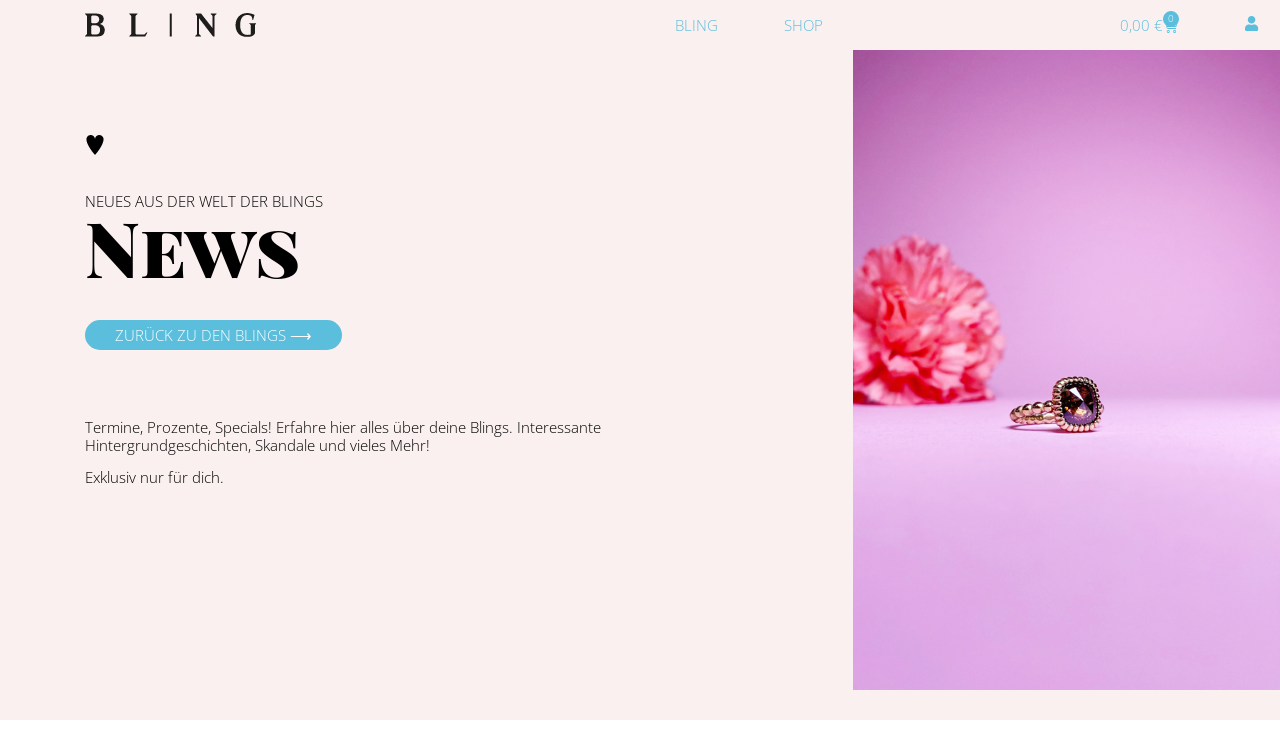

--- FILE ---
content_type: text/html; charset=UTF-8
request_url: https://www.bling-konstanz.de/news/
body_size: 49328
content:
<!doctype html>
<html lang="de">
<head><meta charset="UTF-8"><script>if(navigator.userAgent.match(/MSIE|Internet Explorer/i)||navigator.userAgent.match(/Trident\/7\..*?rv:11/i)){var href=document.location.href;if(!href.match(/[?&]nowprocket/)){if(href.indexOf("?")==-1){if(href.indexOf("#")==-1){document.location.href=href+"?nowprocket=1"}else{document.location.href=href.replace("#","?nowprocket=1#")}}else{if(href.indexOf("#")==-1){document.location.href=href+"&nowprocket=1"}else{document.location.href=href.replace("#","&nowprocket=1#")}}}}</script><script>(()=>{class RocketLazyLoadScripts{constructor(){this.v="2.0.4",this.userEvents=["keydown","keyup","mousedown","mouseup","mousemove","mouseover","mouseout","touchmove","touchstart","touchend","touchcancel","wheel","click","dblclick","input"],this.attributeEvents=["onblur","onclick","oncontextmenu","ondblclick","onfocus","onmousedown","onmouseenter","onmouseleave","onmousemove","onmouseout","onmouseover","onmouseup","onmousewheel","onscroll","onsubmit"]}async t(){this.i(),this.o(),/iP(ad|hone)/.test(navigator.userAgent)&&this.h(),this.u(),this.l(this),this.m(),this.k(this),this.p(this),this._(),await Promise.all([this.R(),this.L()]),this.lastBreath=Date.now(),this.S(this),this.P(),this.D(),this.O(),this.M(),await this.C(this.delayedScripts.normal),await this.C(this.delayedScripts.defer),await this.C(this.delayedScripts.async),await this.T(),await this.F(),await this.j(),await this.A(),window.dispatchEvent(new Event("rocket-allScriptsLoaded")),this.everythingLoaded=!0,this.lastTouchEnd&&await new Promise(t=>setTimeout(t,500-Date.now()+this.lastTouchEnd)),this.I(),this.H(),this.U(),this.W()}i(){this.CSPIssue=sessionStorage.getItem("rocketCSPIssue"),document.addEventListener("securitypolicyviolation",t=>{this.CSPIssue||"script-src-elem"!==t.violatedDirective||"data"!==t.blockedURI||(this.CSPIssue=!0,sessionStorage.setItem("rocketCSPIssue",!0))},{isRocket:!0})}o(){window.addEventListener("pageshow",t=>{this.persisted=t.persisted,this.realWindowLoadedFired=!0},{isRocket:!0}),window.addEventListener("pagehide",()=>{this.onFirstUserAction=null},{isRocket:!0})}h(){let t;function e(e){t=e}window.addEventListener("touchstart",e,{isRocket:!0}),window.addEventListener("touchend",function i(o){o.changedTouches[0]&&t.changedTouches[0]&&Math.abs(o.changedTouches[0].pageX-t.changedTouches[0].pageX)<10&&Math.abs(o.changedTouches[0].pageY-t.changedTouches[0].pageY)<10&&o.timeStamp-t.timeStamp<200&&(window.removeEventListener("touchstart",e,{isRocket:!0}),window.removeEventListener("touchend",i,{isRocket:!0}),"INPUT"===o.target.tagName&&"text"===o.target.type||(o.target.dispatchEvent(new TouchEvent("touchend",{target:o.target,bubbles:!0})),o.target.dispatchEvent(new MouseEvent("mouseover",{target:o.target,bubbles:!0})),o.target.dispatchEvent(new PointerEvent("click",{target:o.target,bubbles:!0,cancelable:!0,detail:1,clientX:o.changedTouches[0].clientX,clientY:o.changedTouches[0].clientY})),event.preventDefault()))},{isRocket:!0})}q(t){this.userActionTriggered||("mousemove"!==t.type||this.firstMousemoveIgnored?"keyup"===t.type||"mouseover"===t.type||"mouseout"===t.type||(this.userActionTriggered=!0,this.onFirstUserAction&&this.onFirstUserAction()):this.firstMousemoveIgnored=!0),"click"===t.type&&t.preventDefault(),t.stopPropagation(),t.stopImmediatePropagation(),"touchstart"===this.lastEvent&&"touchend"===t.type&&(this.lastTouchEnd=Date.now()),"click"===t.type&&(this.lastTouchEnd=0),this.lastEvent=t.type,t.composedPath&&t.composedPath()[0].getRootNode()instanceof ShadowRoot&&(t.rocketTarget=t.composedPath()[0]),this.savedUserEvents.push(t)}u(){this.savedUserEvents=[],this.userEventHandler=this.q.bind(this),this.userEvents.forEach(t=>window.addEventListener(t,this.userEventHandler,{passive:!1,isRocket:!0})),document.addEventListener("visibilitychange",this.userEventHandler,{isRocket:!0})}U(){this.userEvents.forEach(t=>window.removeEventListener(t,this.userEventHandler,{passive:!1,isRocket:!0})),document.removeEventListener("visibilitychange",this.userEventHandler,{isRocket:!0}),this.savedUserEvents.forEach(t=>{(t.rocketTarget||t.target).dispatchEvent(new window[t.constructor.name](t.type,t))})}m(){const t="return false",e=Array.from(this.attributeEvents,t=>"data-rocket-"+t),i="["+this.attributeEvents.join("],[")+"]",o="[data-rocket-"+this.attributeEvents.join("],[data-rocket-")+"]",s=(e,i,o)=>{o&&o!==t&&(e.setAttribute("data-rocket-"+i,o),e["rocket"+i]=new Function("event",o),e.setAttribute(i,t))};new MutationObserver(t=>{for(const n of t)"attributes"===n.type&&(n.attributeName.startsWith("data-rocket-")||this.everythingLoaded?n.attributeName.startsWith("data-rocket-")&&this.everythingLoaded&&this.N(n.target,n.attributeName.substring(12)):s(n.target,n.attributeName,n.target.getAttribute(n.attributeName))),"childList"===n.type&&n.addedNodes.forEach(t=>{if(t.nodeType===Node.ELEMENT_NODE)if(this.everythingLoaded)for(const i of[t,...t.querySelectorAll(o)])for(const t of i.getAttributeNames())e.includes(t)&&this.N(i,t.substring(12));else for(const e of[t,...t.querySelectorAll(i)])for(const t of e.getAttributeNames())this.attributeEvents.includes(t)&&s(e,t,e.getAttribute(t))})}).observe(document,{subtree:!0,childList:!0,attributeFilter:[...this.attributeEvents,...e]})}I(){this.attributeEvents.forEach(t=>{document.querySelectorAll("[data-rocket-"+t+"]").forEach(e=>{this.N(e,t)})})}N(t,e){const i=t.getAttribute("data-rocket-"+e);i&&(t.setAttribute(e,i),t.removeAttribute("data-rocket-"+e))}k(t){Object.defineProperty(HTMLElement.prototype,"onclick",{get(){return this.rocketonclick||null},set(e){this.rocketonclick=e,this.setAttribute(t.everythingLoaded?"onclick":"data-rocket-onclick","this.rocketonclick(event)")}})}S(t){function e(e,i){let o=e[i];e[i]=null,Object.defineProperty(e,i,{get:()=>o,set(s){t.everythingLoaded?o=s:e["rocket"+i]=o=s}})}e(document,"onreadystatechange"),e(window,"onload"),e(window,"onpageshow");try{Object.defineProperty(document,"readyState",{get:()=>t.rocketReadyState,set(e){t.rocketReadyState=e},configurable:!0}),document.readyState="loading"}catch(t){console.log("WPRocket DJE readyState conflict, bypassing")}}l(t){this.originalAddEventListener=EventTarget.prototype.addEventListener,this.originalRemoveEventListener=EventTarget.prototype.removeEventListener,this.savedEventListeners=[],EventTarget.prototype.addEventListener=function(e,i,o){o&&o.isRocket||!t.B(e,this)&&!t.userEvents.includes(e)||t.B(e,this)&&!t.userActionTriggered||e.startsWith("rocket-")||t.everythingLoaded?t.originalAddEventListener.call(this,e,i,o):(t.savedEventListeners.push({target:this,remove:!1,type:e,func:i,options:o}),"mouseenter"!==e&&"mouseleave"!==e||t.originalAddEventListener.call(this,e,t.savedUserEvents.push,o))},EventTarget.prototype.removeEventListener=function(e,i,o){o&&o.isRocket||!t.B(e,this)&&!t.userEvents.includes(e)||t.B(e,this)&&!t.userActionTriggered||e.startsWith("rocket-")||t.everythingLoaded?t.originalRemoveEventListener.call(this,e,i,o):t.savedEventListeners.push({target:this,remove:!0,type:e,func:i,options:o})}}J(t,e){this.savedEventListeners=this.savedEventListeners.filter(i=>{let o=i.type,s=i.target||window;return e!==o||t!==s||(this.B(o,s)&&(i.type="rocket-"+o),this.$(i),!1)})}H(){EventTarget.prototype.addEventListener=this.originalAddEventListener,EventTarget.prototype.removeEventListener=this.originalRemoveEventListener,this.savedEventListeners.forEach(t=>this.$(t))}$(t){t.remove?this.originalRemoveEventListener.call(t.target,t.type,t.func,t.options):this.originalAddEventListener.call(t.target,t.type,t.func,t.options)}p(t){let e;function i(e){return t.everythingLoaded?e:e.split(" ").map(t=>"load"===t||t.startsWith("load.")?"rocket-jquery-load":t).join(" ")}function o(o){function s(e){const s=o.fn[e];o.fn[e]=o.fn.init.prototype[e]=function(){return this[0]===window&&t.userActionTriggered&&("string"==typeof arguments[0]||arguments[0]instanceof String?arguments[0]=i(arguments[0]):"object"==typeof arguments[0]&&Object.keys(arguments[0]).forEach(t=>{const e=arguments[0][t];delete arguments[0][t],arguments[0][i(t)]=e})),s.apply(this,arguments),this}}if(o&&o.fn&&!t.allJQueries.includes(o)){const e={DOMContentLoaded:[],"rocket-DOMContentLoaded":[]};for(const t in e)document.addEventListener(t,()=>{e[t].forEach(t=>t())},{isRocket:!0});o.fn.ready=o.fn.init.prototype.ready=function(i){function s(){parseInt(o.fn.jquery)>2?setTimeout(()=>i.bind(document)(o)):i.bind(document)(o)}return"function"==typeof i&&(t.realDomReadyFired?!t.userActionTriggered||t.fauxDomReadyFired?s():e["rocket-DOMContentLoaded"].push(s):e.DOMContentLoaded.push(s)),o([])},s("on"),s("one"),s("off"),t.allJQueries.push(o)}e=o}t.allJQueries=[],o(window.jQuery),Object.defineProperty(window,"jQuery",{get:()=>e,set(t){o(t)}})}P(){const t=new Map;document.write=document.writeln=function(e){const i=document.currentScript,o=document.createRange(),s=i.parentElement;let n=t.get(i);void 0===n&&(n=i.nextSibling,t.set(i,n));const c=document.createDocumentFragment();o.setStart(c,0),c.appendChild(o.createContextualFragment(e)),s.insertBefore(c,n)}}async R(){return new Promise(t=>{this.userActionTriggered?t():this.onFirstUserAction=t})}async L(){return new Promise(t=>{document.addEventListener("DOMContentLoaded",()=>{this.realDomReadyFired=!0,t()},{isRocket:!0})})}async j(){return this.realWindowLoadedFired?Promise.resolve():new Promise(t=>{window.addEventListener("load",t,{isRocket:!0})})}M(){this.pendingScripts=[];this.scriptsMutationObserver=new MutationObserver(t=>{for(const e of t)e.addedNodes.forEach(t=>{"SCRIPT"!==t.tagName||t.noModule||t.isWPRocket||this.pendingScripts.push({script:t,promise:new Promise(e=>{const i=()=>{const i=this.pendingScripts.findIndex(e=>e.script===t);i>=0&&this.pendingScripts.splice(i,1),e()};t.addEventListener("load",i,{isRocket:!0}),t.addEventListener("error",i,{isRocket:!0}),setTimeout(i,1e3)})})})}),this.scriptsMutationObserver.observe(document,{childList:!0,subtree:!0})}async F(){await this.X(),this.pendingScripts.length?(await this.pendingScripts[0].promise,await this.F()):this.scriptsMutationObserver.disconnect()}D(){this.delayedScripts={normal:[],async:[],defer:[]},document.querySelectorAll("script[type$=rocketlazyloadscript]").forEach(t=>{t.hasAttribute("data-rocket-src")?t.hasAttribute("async")&&!1!==t.async?this.delayedScripts.async.push(t):t.hasAttribute("defer")&&!1!==t.defer||"module"===t.getAttribute("data-rocket-type")?this.delayedScripts.defer.push(t):this.delayedScripts.normal.push(t):this.delayedScripts.normal.push(t)})}async _(){await this.L();let t=[];document.querySelectorAll("script[type$=rocketlazyloadscript][data-rocket-src]").forEach(e=>{let i=e.getAttribute("data-rocket-src");if(i&&!i.startsWith("data:")){i.startsWith("//")&&(i=location.protocol+i);try{const o=new URL(i).origin;o!==location.origin&&t.push({src:o,crossOrigin:e.crossOrigin||"module"===e.getAttribute("data-rocket-type")})}catch(t){}}}),t=[...new Map(t.map(t=>[JSON.stringify(t),t])).values()],this.Y(t,"preconnect")}async G(t){if(await this.K(),!0!==t.noModule||!("noModule"in HTMLScriptElement.prototype))return new Promise(e=>{let i;function o(){(i||t).setAttribute("data-rocket-status","executed"),e()}try{if(navigator.userAgent.includes("Firefox/")||""===navigator.vendor||this.CSPIssue)i=document.createElement("script"),[...t.attributes].forEach(t=>{let e=t.nodeName;"type"!==e&&("data-rocket-type"===e&&(e="type"),"data-rocket-src"===e&&(e="src"),i.setAttribute(e,t.nodeValue))}),t.text&&(i.text=t.text),t.nonce&&(i.nonce=t.nonce),i.hasAttribute("src")?(i.addEventListener("load",o,{isRocket:!0}),i.addEventListener("error",()=>{i.setAttribute("data-rocket-status","failed-network"),e()},{isRocket:!0}),setTimeout(()=>{i.isConnected||e()},1)):(i.text=t.text,o()),i.isWPRocket=!0,t.parentNode.replaceChild(i,t);else{const i=t.getAttribute("data-rocket-type"),s=t.getAttribute("data-rocket-src");i?(t.type=i,t.removeAttribute("data-rocket-type")):t.removeAttribute("type"),t.addEventListener("load",o,{isRocket:!0}),t.addEventListener("error",i=>{this.CSPIssue&&i.target.src.startsWith("data:")?(console.log("WPRocket: CSP fallback activated"),t.removeAttribute("src"),this.G(t).then(e)):(t.setAttribute("data-rocket-status","failed-network"),e())},{isRocket:!0}),s?(t.fetchPriority="high",t.removeAttribute("data-rocket-src"),t.src=s):t.src="data:text/javascript;base64,"+window.btoa(unescape(encodeURIComponent(t.text)))}}catch(i){t.setAttribute("data-rocket-status","failed-transform"),e()}});t.setAttribute("data-rocket-status","skipped")}async C(t){const e=t.shift();return e?(e.isConnected&&await this.G(e),this.C(t)):Promise.resolve()}O(){this.Y([...this.delayedScripts.normal,...this.delayedScripts.defer,...this.delayedScripts.async],"preload")}Y(t,e){this.trash=this.trash||[];let i=!0;var o=document.createDocumentFragment();t.forEach(t=>{const s=t.getAttribute&&t.getAttribute("data-rocket-src")||t.src;if(s&&!s.startsWith("data:")){const n=document.createElement("link");n.href=s,n.rel=e,"preconnect"!==e&&(n.as="script",n.fetchPriority=i?"high":"low"),t.getAttribute&&"module"===t.getAttribute("data-rocket-type")&&(n.crossOrigin=!0),t.crossOrigin&&(n.crossOrigin=t.crossOrigin),t.integrity&&(n.integrity=t.integrity),t.nonce&&(n.nonce=t.nonce),o.appendChild(n),this.trash.push(n),i=!1}}),document.head.appendChild(o)}W(){this.trash.forEach(t=>t.remove())}async T(){try{document.readyState="interactive"}catch(t){}this.fauxDomReadyFired=!0;try{await this.K(),this.J(document,"readystatechange"),document.dispatchEvent(new Event("rocket-readystatechange")),await this.K(),document.rocketonreadystatechange&&document.rocketonreadystatechange(),await this.K(),this.J(document,"DOMContentLoaded"),document.dispatchEvent(new Event("rocket-DOMContentLoaded")),await this.K(),this.J(window,"DOMContentLoaded"),window.dispatchEvent(new Event("rocket-DOMContentLoaded"))}catch(t){console.error(t)}}async A(){try{document.readyState="complete"}catch(t){}try{await this.K(),this.J(document,"readystatechange"),document.dispatchEvent(new Event("rocket-readystatechange")),await this.K(),document.rocketonreadystatechange&&document.rocketonreadystatechange(),await this.K(),this.J(window,"load"),window.dispatchEvent(new Event("rocket-load")),await this.K(),window.rocketonload&&window.rocketonload(),await this.K(),this.allJQueries.forEach(t=>t(window).trigger("rocket-jquery-load")),await this.K(),this.J(window,"pageshow");const t=new Event("rocket-pageshow");t.persisted=this.persisted,window.dispatchEvent(t),await this.K(),window.rocketonpageshow&&window.rocketonpageshow({persisted:this.persisted})}catch(t){console.error(t)}}async K(){Date.now()-this.lastBreath>45&&(await this.X(),this.lastBreath=Date.now())}async X(){return document.hidden?new Promise(t=>setTimeout(t)):new Promise(t=>requestAnimationFrame(t))}B(t,e){return e===document&&"readystatechange"===t||(e===document&&"DOMContentLoaded"===t||(e===window&&"DOMContentLoaded"===t||(e===window&&"load"===t||e===window&&"pageshow"===t)))}static run(){(new RocketLazyLoadScripts).t()}}RocketLazyLoadScripts.run()})();</script>
	
	<meta name="viewport" content="width=device-width, initial-scale=1">
	<link rel="profile" href="https://gmpg.org/xfn/11">
	<title>News - DIE BLINGS</title>
<meta name='robots' content='max-image-preview:large' />
<script type="rocketlazyloadscript">window._wca = window._wca || [];</script>
<link rel='dns-prefetch' href='//stats.wp.com' />
<link rel='preconnect' href='//c0.wp.com' />
<link rel="alternate" type="application/rss+xml" title="DIE BLINGS &raquo; Feed" href="https://www.bling-konstanz.de/feed/" />
<link rel="alternate" type="application/rss+xml" title="DIE BLINGS &raquo; Kommentar-Feed" href="https://www.bling-konstanz.de/comments/feed/" />
<link rel="alternate" title="oEmbed (JSON)" type="application/json+oembed" href="https://www.bling-konstanz.de/wp-json/oembed/1.0/embed?url=https%3A%2F%2Fwww.bling-konstanz.de%2Fnews%2F" />
<link rel="alternate" title="oEmbed (XML)" type="text/xml+oembed" href="https://www.bling-konstanz.de/wp-json/oembed/1.0/embed?url=https%3A%2F%2Fwww.bling-konstanz.de%2Fnews%2F&#038;format=xml" />
<style id='wp-img-auto-sizes-contain-inline-css'>
img:is([sizes=auto i],[sizes^="auto," i]){contain-intrinsic-size:3000px 1500px}
/*# sourceURL=wp-img-auto-sizes-contain-inline-css */
</style>
<style id='wp-emoji-styles-inline-css'>

	img.wp-smiley, img.emoji {
		display: inline !important;
		border: none !important;
		box-shadow: none !important;
		height: 1em !important;
		width: 1em !important;
		margin: 0 0.07em !important;
		vertical-align: -0.1em !important;
		background: none !important;
		padding: 0 !important;
	}
/*# sourceURL=wp-emoji-styles-inline-css */
</style>
<link data-minify="1" rel='stylesheet' id='mediaelement-css' href='https://www.bling-konstanz.de/wp-content/cache/background-css/1/www.bling-konstanz.de/wp-content/cache/min/1/c/6.9/wp-includes/js/mediaelement/mediaelementplayer-legacy.min.css?ver=1765292784&wpr_t=1768638467' media='all' />
<link data-minify="1" rel='stylesheet' id='wp-mediaelement-css' href='https://www.bling-konstanz.de/wp-content/cache/min/1/c/6.9/wp-includes/js/mediaelement/wp-mediaelement.min.css?ver=1765292784' media='all' />
<style id='jetpack-sharing-buttons-style-inline-css'>
.jetpack-sharing-buttons__services-list{display:flex;flex-direction:row;flex-wrap:wrap;gap:0;list-style-type:none;margin:5px;padding:0}.jetpack-sharing-buttons__services-list.has-small-icon-size{font-size:12px}.jetpack-sharing-buttons__services-list.has-normal-icon-size{font-size:16px}.jetpack-sharing-buttons__services-list.has-large-icon-size{font-size:24px}.jetpack-sharing-buttons__services-list.has-huge-icon-size{font-size:36px}@media print{.jetpack-sharing-buttons__services-list{display:none!important}}.editor-styles-wrapper .wp-block-jetpack-sharing-buttons{gap:0;padding-inline-start:0}ul.jetpack-sharing-buttons__services-list.has-background{padding:1.25em 2.375em}
/*# sourceURL=https://www.bling-konstanz.de/wp-content/plugins/jetpack/_inc/blocks/sharing-buttons/view.css */
</style>
<style id='global-styles-inline-css'>
:root{--wp--preset--aspect-ratio--square: 1;--wp--preset--aspect-ratio--4-3: 4/3;--wp--preset--aspect-ratio--3-4: 3/4;--wp--preset--aspect-ratio--3-2: 3/2;--wp--preset--aspect-ratio--2-3: 2/3;--wp--preset--aspect-ratio--16-9: 16/9;--wp--preset--aspect-ratio--9-16: 9/16;--wp--preset--color--black: #000000;--wp--preset--color--cyan-bluish-gray: #abb8c3;--wp--preset--color--white: #ffffff;--wp--preset--color--pale-pink: #f78da7;--wp--preset--color--vivid-red: #cf2e2e;--wp--preset--color--luminous-vivid-orange: #ff6900;--wp--preset--color--luminous-vivid-amber: #fcb900;--wp--preset--color--light-green-cyan: #7bdcb5;--wp--preset--color--vivid-green-cyan: #00d084;--wp--preset--color--pale-cyan-blue: #8ed1fc;--wp--preset--color--vivid-cyan-blue: #0693e3;--wp--preset--color--vivid-purple: #9b51e0;--wp--preset--gradient--vivid-cyan-blue-to-vivid-purple: linear-gradient(135deg,rgb(6,147,227) 0%,rgb(155,81,224) 100%);--wp--preset--gradient--light-green-cyan-to-vivid-green-cyan: linear-gradient(135deg,rgb(122,220,180) 0%,rgb(0,208,130) 100%);--wp--preset--gradient--luminous-vivid-amber-to-luminous-vivid-orange: linear-gradient(135deg,rgb(252,185,0) 0%,rgb(255,105,0) 100%);--wp--preset--gradient--luminous-vivid-orange-to-vivid-red: linear-gradient(135deg,rgb(255,105,0) 0%,rgb(207,46,46) 100%);--wp--preset--gradient--very-light-gray-to-cyan-bluish-gray: linear-gradient(135deg,rgb(238,238,238) 0%,rgb(169,184,195) 100%);--wp--preset--gradient--cool-to-warm-spectrum: linear-gradient(135deg,rgb(74,234,220) 0%,rgb(151,120,209) 20%,rgb(207,42,186) 40%,rgb(238,44,130) 60%,rgb(251,105,98) 80%,rgb(254,248,76) 100%);--wp--preset--gradient--blush-light-purple: linear-gradient(135deg,rgb(255,206,236) 0%,rgb(152,150,240) 100%);--wp--preset--gradient--blush-bordeaux: linear-gradient(135deg,rgb(254,205,165) 0%,rgb(254,45,45) 50%,rgb(107,0,62) 100%);--wp--preset--gradient--luminous-dusk: linear-gradient(135deg,rgb(255,203,112) 0%,rgb(199,81,192) 50%,rgb(65,88,208) 100%);--wp--preset--gradient--pale-ocean: linear-gradient(135deg,rgb(255,245,203) 0%,rgb(182,227,212) 50%,rgb(51,167,181) 100%);--wp--preset--gradient--electric-grass: linear-gradient(135deg,rgb(202,248,128) 0%,rgb(113,206,126) 100%);--wp--preset--gradient--midnight: linear-gradient(135deg,rgb(2,3,129) 0%,rgb(40,116,252) 100%);--wp--preset--font-size--small: 13px;--wp--preset--font-size--medium: 20px;--wp--preset--font-size--large: 36px;--wp--preset--font-size--x-large: 42px;--wp--preset--spacing--20: 0.44rem;--wp--preset--spacing--30: 0.67rem;--wp--preset--spacing--40: 1rem;--wp--preset--spacing--50: 1.5rem;--wp--preset--spacing--60: 2.25rem;--wp--preset--spacing--70: 3.38rem;--wp--preset--spacing--80: 5.06rem;--wp--preset--shadow--natural: 6px 6px 9px rgba(0, 0, 0, 0.2);--wp--preset--shadow--deep: 12px 12px 50px rgba(0, 0, 0, 0.4);--wp--preset--shadow--sharp: 6px 6px 0px rgba(0, 0, 0, 0.2);--wp--preset--shadow--outlined: 6px 6px 0px -3px rgb(255, 255, 255), 6px 6px rgb(0, 0, 0);--wp--preset--shadow--crisp: 6px 6px 0px rgb(0, 0, 0);}:root { --wp--style--global--content-size: 800px;--wp--style--global--wide-size: 1200px; }:where(body) { margin: 0; }.wp-site-blocks > .alignleft { float: left; margin-right: 2em; }.wp-site-blocks > .alignright { float: right; margin-left: 2em; }.wp-site-blocks > .aligncenter { justify-content: center; margin-left: auto; margin-right: auto; }:where(.wp-site-blocks) > * { margin-block-start: 24px; margin-block-end: 0; }:where(.wp-site-blocks) > :first-child { margin-block-start: 0; }:where(.wp-site-blocks) > :last-child { margin-block-end: 0; }:root { --wp--style--block-gap: 24px; }:root :where(.is-layout-flow) > :first-child{margin-block-start: 0;}:root :where(.is-layout-flow) > :last-child{margin-block-end: 0;}:root :where(.is-layout-flow) > *{margin-block-start: 24px;margin-block-end: 0;}:root :where(.is-layout-constrained) > :first-child{margin-block-start: 0;}:root :where(.is-layout-constrained) > :last-child{margin-block-end: 0;}:root :where(.is-layout-constrained) > *{margin-block-start: 24px;margin-block-end: 0;}:root :where(.is-layout-flex){gap: 24px;}:root :where(.is-layout-grid){gap: 24px;}.is-layout-flow > .alignleft{float: left;margin-inline-start: 0;margin-inline-end: 2em;}.is-layout-flow > .alignright{float: right;margin-inline-start: 2em;margin-inline-end: 0;}.is-layout-flow > .aligncenter{margin-left: auto !important;margin-right: auto !important;}.is-layout-constrained > .alignleft{float: left;margin-inline-start: 0;margin-inline-end: 2em;}.is-layout-constrained > .alignright{float: right;margin-inline-start: 2em;margin-inline-end: 0;}.is-layout-constrained > .aligncenter{margin-left: auto !important;margin-right: auto !important;}.is-layout-constrained > :where(:not(.alignleft):not(.alignright):not(.alignfull)){max-width: var(--wp--style--global--content-size);margin-left: auto !important;margin-right: auto !important;}.is-layout-constrained > .alignwide{max-width: var(--wp--style--global--wide-size);}body .is-layout-flex{display: flex;}.is-layout-flex{flex-wrap: wrap;align-items: center;}.is-layout-flex > :is(*, div){margin: 0;}body .is-layout-grid{display: grid;}.is-layout-grid > :is(*, div){margin: 0;}body{padding-top: 0px;padding-right: 0px;padding-bottom: 0px;padding-left: 0px;}a:where(:not(.wp-element-button)){text-decoration: underline;}:root :where(.wp-element-button, .wp-block-button__link){background-color: #32373c;border-width: 0;color: #fff;font-family: inherit;font-size: inherit;font-style: inherit;font-weight: inherit;letter-spacing: inherit;line-height: inherit;padding-top: calc(0.667em + 2px);padding-right: calc(1.333em + 2px);padding-bottom: calc(0.667em + 2px);padding-left: calc(1.333em + 2px);text-decoration: none;text-transform: inherit;}.has-black-color{color: var(--wp--preset--color--black) !important;}.has-cyan-bluish-gray-color{color: var(--wp--preset--color--cyan-bluish-gray) !important;}.has-white-color{color: var(--wp--preset--color--white) !important;}.has-pale-pink-color{color: var(--wp--preset--color--pale-pink) !important;}.has-vivid-red-color{color: var(--wp--preset--color--vivid-red) !important;}.has-luminous-vivid-orange-color{color: var(--wp--preset--color--luminous-vivid-orange) !important;}.has-luminous-vivid-amber-color{color: var(--wp--preset--color--luminous-vivid-amber) !important;}.has-light-green-cyan-color{color: var(--wp--preset--color--light-green-cyan) !important;}.has-vivid-green-cyan-color{color: var(--wp--preset--color--vivid-green-cyan) !important;}.has-pale-cyan-blue-color{color: var(--wp--preset--color--pale-cyan-blue) !important;}.has-vivid-cyan-blue-color{color: var(--wp--preset--color--vivid-cyan-blue) !important;}.has-vivid-purple-color{color: var(--wp--preset--color--vivid-purple) !important;}.has-black-background-color{background-color: var(--wp--preset--color--black) !important;}.has-cyan-bluish-gray-background-color{background-color: var(--wp--preset--color--cyan-bluish-gray) !important;}.has-white-background-color{background-color: var(--wp--preset--color--white) !important;}.has-pale-pink-background-color{background-color: var(--wp--preset--color--pale-pink) !important;}.has-vivid-red-background-color{background-color: var(--wp--preset--color--vivid-red) !important;}.has-luminous-vivid-orange-background-color{background-color: var(--wp--preset--color--luminous-vivid-orange) !important;}.has-luminous-vivid-amber-background-color{background-color: var(--wp--preset--color--luminous-vivid-amber) !important;}.has-light-green-cyan-background-color{background-color: var(--wp--preset--color--light-green-cyan) !important;}.has-vivid-green-cyan-background-color{background-color: var(--wp--preset--color--vivid-green-cyan) !important;}.has-pale-cyan-blue-background-color{background-color: var(--wp--preset--color--pale-cyan-blue) !important;}.has-vivid-cyan-blue-background-color{background-color: var(--wp--preset--color--vivid-cyan-blue) !important;}.has-vivid-purple-background-color{background-color: var(--wp--preset--color--vivid-purple) !important;}.has-black-border-color{border-color: var(--wp--preset--color--black) !important;}.has-cyan-bluish-gray-border-color{border-color: var(--wp--preset--color--cyan-bluish-gray) !important;}.has-white-border-color{border-color: var(--wp--preset--color--white) !important;}.has-pale-pink-border-color{border-color: var(--wp--preset--color--pale-pink) !important;}.has-vivid-red-border-color{border-color: var(--wp--preset--color--vivid-red) !important;}.has-luminous-vivid-orange-border-color{border-color: var(--wp--preset--color--luminous-vivid-orange) !important;}.has-luminous-vivid-amber-border-color{border-color: var(--wp--preset--color--luminous-vivid-amber) !important;}.has-light-green-cyan-border-color{border-color: var(--wp--preset--color--light-green-cyan) !important;}.has-vivid-green-cyan-border-color{border-color: var(--wp--preset--color--vivid-green-cyan) !important;}.has-pale-cyan-blue-border-color{border-color: var(--wp--preset--color--pale-cyan-blue) !important;}.has-vivid-cyan-blue-border-color{border-color: var(--wp--preset--color--vivid-cyan-blue) !important;}.has-vivid-purple-border-color{border-color: var(--wp--preset--color--vivid-purple) !important;}.has-vivid-cyan-blue-to-vivid-purple-gradient-background{background: var(--wp--preset--gradient--vivid-cyan-blue-to-vivid-purple) !important;}.has-light-green-cyan-to-vivid-green-cyan-gradient-background{background: var(--wp--preset--gradient--light-green-cyan-to-vivid-green-cyan) !important;}.has-luminous-vivid-amber-to-luminous-vivid-orange-gradient-background{background: var(--wp--preset--gradient--luminous-vivid-amber-to-luminous-vivid-orange) !important;}.has-luminous-vivid-orange-to-vivid-red-gradient-background{background: var(--wp--preset--gradient--luminous-vivid-orange-to-vivid-red) !important;}.has-very-light-gray-to-cyan-bluish-gray-gradient-background{background: var(--wp--preset--gradient--very-light-gray-to-cyan-bluish-gray) !important;}.has-cool-to-warm-spectrum-gradient-background{background: var(--wp--preset--gradient--cool-to-warm-spectrum) !important;}.has-blush-light-purple-gradient-background{background: var(--wp--preset--gradient--blush-light-purple) !important;}.has-blush-bordeaux-gradient-background{background: var(--wp--preset--gradient--blush-bordeaux) !important;}.has-luminous-dusk-gradient-background{background: var(--wp--preset--gradient--luminous-dusk) !important;}.has-pale-ocean-gradient-background{background: var(--wp--preset--gradient--pale-ocean) !important;}.has-electric-grass-gradient-background{background: var(--wp--preset--gradient--electric-grass) !important;}.has-midnight-gradient-background{background: var(--wp--preset--gradient--midnight) !important;}.has-small-font-size{font-size: var(--wp--preset--font-size--small) !important;}.has-medium-font-size{font-size: var(--wp--preset--font-size--medium) !important;}.has-large-font-size{font-size: var(--wp--preset--font-size--large) !important;}.has-x-large-font-size{font-size: var(--wp--preset--font-size--x-large) !important;}
:root :where(.wp-block-pullquote){font-size: 1.5em;line-height: 1.6;}
/*# sourceURL=global-styles-inline-css */
</style>
<link data-minify="1" rel='stylesheet' id='realmaker_local_google_fonts-css' href='https://www.bling-konstanz.de/wp-content/cache/min/1/wp-content/plugins/realmaker_local_google_fonts/css/realmaker_local_google_fonts.css?ver=1753773559' media='all' />
<link data-minify="1" rel='stylesheet' id='woocommerce-layout-css' href='https://www.bling-konstanz.de/wp-content/cache/min/1/p/woocommerce/10.4.3/assets/css/woocommerce-layout.css?ver=1766424105' media='all' />
<style id='woocommerce-layout-inline-css'>

	.infinite-scroll .woocommerce-pagination {
		display: none;
	}
/*# sourceURL=woocommerce-layout-inline-css */
</style>
<link data-minify="1" rel='stylesheet' id='woocommerce-smallscreen-css' href='https://www.bling-konstanz.de/wp-content/cache/min/1/p/woocommerce/10.4.3/assets/css/woocommerce-smallscreen.css?ver=1766424105' media='only screen and (max-width: 768px)' />
<link data-minify="1" rel='stylesheet' id='woocommerce-general-css' href='https://www.bling-konstanz.de/wp-content/cache/background-css/1/www.bling-konstanz.de/wp-content/cache/min/1/p/woocommerce/10.4.3/assets/css/woocommerce.css?ver=1766424105&wpr_t=1768638467' media='all' />
<style id='woocommerce-inline-inline-css'>
.woocommerce form .form-row .required { visibility: visible; }
/*# sourceURL=woocommerce-inline-inline-css */
</style>
<link data-minify="1" rel='stylesheet' id='hello-elementor-css' href='https://www.bling-konstanz.de/wp-content/cache/min/1/wp-content/themes/hello-elementor/assets/css/reset.css?ver=1753773559' media='all' />
<link data-minify="1" rel='stylesheet' id='hello-elementor-theme-style-css' href='https://www.bling-konstanz.de/wp-content/cache/min/1/wp-content/themes/hello-elementor/assets/css/theme.css?ver=1753773559' media='all' />
<link data-minify="1" rel='stylesheet' id='hello-elementor-header-footer-css' href='https://www.bling-konstanz.de/wp-content/cache/min/1/wp-content/themes/hello-elementor/assets/css/header-footer.css?ver=1753773559' media='all' />
<link rel='stylesheet' id='e-animation-wobble-top-css' href='https://www.bling-konstanz.de/wp-content/plugins/elementor/assets/lib/animations/styles/e-animation-wobble-top.min.css?ver=3.34.1' media='all' />
<link rel='stylesheet' id='elementor-frontend-css' href='https://www.bling-konstanz.de/wp-content/plugins/elementor/assets/css/frontend.min.css?ver=3.34.1' media='all' />
<style id='elementor-frontend-inline-css'>
.elementor-kit-2486{--e-global-color-primary:#FAE1D2;--e-global-color-secondary:#FAF0F0;--e-global-color-text:#000000;--e-global-color-accent:#FF7D00;--e-global-color-178dda6:#CDCDCD;--e-global-color-56f2f35:#FFFFFF;--e-global-color-4ec2f24:#5ABEDC;--e-global-color-73228ae:#32D278;--e-global-color-de25981:#FF0000;--e-global-color-7c94a8e:#FF0060;--e-global-color-bf5186f:#787878;--e-global-typography-primary-font-family:"Playfair Display SC";--e-global-typography-primary-font-size:75px;--e-global-typography-primary-font-weight:900;--e-global-typography-primary-text-transform:none;--e-global-typography-secondary-font-family:"Playfair Display SC";--e-global-typography-secondary-font-size:50px;--e-global-typography-secondary-font-weight:900;--e-global-typography-secondary-text-transform:none;--e-global-typography-text-font-family:"Open Sans";--e-global-typography-text-font-size:15px;--e-global-typography-text-font-weight:200;--e-global-typography-text-text-transform:uppercase;--e-global-typography-text-line-height:1.2em;--e-global-typography-accent-font-family:"Open Sans";--e-global-typography-accent-font-size:15px;--e-global-typography-accent-font-weight:200;--e-global-typography-accent-text-transform:none;--e-global-typography-accent-line-height:1.2em;--e-global-typography-06d16bd-font-family:"Playfair Display SC";--e-global-typography-06d16bd-font-size:40px;--e-global-typography-06d16bd-font-weight:500;--e-global-typography-effb6d6-font-family:"Playfair Display SC";--e-global-typography-effb6d6-font-size:20px;--e-global-typography-effb6d6-font-weight:400;color:var( --e-global-color-text );font-family:var( --e-global-typography-accent-font-family ), Sans-serif;font-size:var( --e-global-typography-accent-font-size );font-weight:var( --e-global-typography-accent-font-weight );text-transform:var( --e-global-typography-accent-text-transform );line-height:var( --e-global-typography-accent-line-height );}.elementor-kit-2486 button,.elementor-kit-2486 input[type="button"],.elementor-kit-2486 input[type="submit"],.elementor-kit-2486 .elementor-button{background-color:var( --e-global-color-4ec2f24 );font-family:var( --e-global-typography-text-font-family ), Sans-serif;font-size:var( --e-global-typography-text-font-size );font-weight:var( --e-global-typography-text-font-weight );text-transform:var( --e-global-typography-text-text-transform );line-height:var( --e-global-typography-text-line-height );color:var( --e-global-color-56f2f35 );border-style:none;border-radius:30px 30px 30px 30px;padding:6px 30px 6px 30px;}.elementor-kit-2486 button:hover,.elementor-kit-2486 button:focus,.elementor-kit-2486 input[type="button"]:hover,.elementor-kit-2486 input[type="button"]:focus,.elementor-kit-2486 input[type="submit"]:hover,.elementor-kit-2486 input[type="submit"]:focus,.elementor-kit-2486 .elementor-button:hover,.elementor-kit-2486 .elementor-button:focus{background-color:var( --e-global-color-text );color:var( --e-global-color-56f2f35 );border-style:solid;border-width:1px 1px 1px 1px;border-color:var( --e-global-color-4ec2f24 );border-radius:30px 30px 30px 30px;}.elementor-kit-2486 e-page-transition{background-color:#FFBC7D;}.elementor-kit-2486 a{color:var( --e-global-color-4ec2f24 );font-family:var( --e-global-typography-text-font-family ), Sans-serif;font-size:var( --e-global-typography-text-font-size );font-weight:var( --e-global-typography-text-font-weight );text-transform:var( --e-global-typography-text-text-transform );line-height:var( --e-global-typography-text-line-height );}.elementor-kit-2486 a:hover{color:var( --e-global-color-text );font-family:var( --e-global-typography-text-font-family ), Sans-serif;font-size:var( --e-global-typography-text-font-size );font-weight:var( --e-global-typography-text-font-weight );text-transform:var( --e-global-typography-text-text-transform );line-height:var( --e-global-typography-text-line-height );}.elementor-kit-2486 h1{color:var( --e-global-color-text );font-family:var( --e-global-typography-06d16bd-font-family ), Sans-serif;font-size:var( --e-global-typography-06d16bd-font-size );font-weight:var( --e-global-typography-06d16bd-font-weight );}.elementor-kit-2486 h2{color:var( --e-global-color-text );font-family:var( --e-global-typography-06d16bd-font-family ), Sans-serif;font-size:var( --e-global-typography-06d16bd-font-size );font-weight:var( --e-global-typography-06d16bd-font-weight );}.elementor-kit-2486 h3{color:var( --e-global-color-text );font-family:var( --e-global-typography-effb6d6-font-family ), Sans-serif;font-size:var( --e-global-typography-effb6d6-font-size );font-weight:var( --e-global-typography-effb6d6-font-weight );}.elementor-kit-2486 h4{color:var( --e-global-color-text );font-family:var( --e-global-typography-effb6d6-font-family ), Sans-serif;font-size:var( --e-global-typography-effb6d6-font-size );font-weight:var( --e-global-typography-effb6d6-font-weight );}.elementor-kit-2486 h5{color:var( --e-global-color-text );font-family:var( --e-global-typography-effb6d6-font-family ), Sans-serif;font-size:var( --e-global-typography-effb6d6-font-size );font-weight:var( --e-global-typography-effb6d6-font-weight );}.elementor-kit-2486 h6{color:var( --e-global-color-text );font-family:var( --e-global-typography-effb6d6-font-family ), Sans-serif;font-size:var( --e-global-typography-effb6d6-font-size );font-weight:var( --e-global-typography-effb6d6-font-weight );}.elementor-section.elementor-section-boxed > .elementor-container{max-width:1140px;}.e-con{--container-max-width:1140px;}{}h1.entry-title{display:var(--page-title-display);}.elementor-lightbox{--lightbox-ui-color:#FDE2CF;--lightbox-ui-color-hover:#595858;--lightbox-text-color:#FDE2CF;}@media(max-width:1024px){.elementor-kit-2486{--e-global-typography-primary-font-size:60px;--e-global-typography-secondary-font-size:40px;font-size:var( --e-global-typography-accent-font-size );line-height:var( --e-global-typography-accent-line-height );}.elementor-kit-2486 a{font-size:var( --e-global-typography-text-font-size );line-height:var( --e-global-typography-text-line-height );}.elementor-kit-2486 a:hover{font-size:var( --e-global-typography-text-font-size );line-height:var( --e-global-typography-text-line-height );}.elementor-kit-2486 h1{font-size:var( --e-global-typography-06d16bd-font-size );}.elementor-kit-2486 h2{font-size:var( --e-global-typography-06d16bd-font-size );}.elementor-kit-2486 h3{font-size:var( --e-global-typography-effb6d6-font-size );}.elementor-kit-2486 h4{font-size:var( --e-global-typography-effb6d6-font-size );}.elementor-kit-2486 h5{font-size:var( --e-global-typography-effb6d6-font-size );}.elementor-kit-2486 h6{font-size:var( --e-global-typography-effb6d6-font-size );}.elementor-kit-2486 button,.elementor-kit-2486 input[type="button"],.elementor-kit-2486 input[type="submit"],.elementor-kit-2486 .elementor-button{font-size:var( --e-global-typography-text-font-size );line-height:var( --e-global-typography-text-line-height );}.elementor-section.elementor-section-boxed > .elementor-container{max-width:1024px;}.e-con{--container-max-width:1024px;}}@media(max-width:767px){.elementor-kit-2486{--e-global-typography-primary-font-size:45px;--e-global-typography-secondary-font-size:30px;--e-global-typography-text-font-size:15px;font-size:var( --e-global-typography-accent-font-size );line-height:var( --e-global-typography-accent-line-height );}.elementor-kit-2486 a{font-size:var( --e-global-typography-text-font-size );line-height:var( --e-global-typography-text-line-height );}.elementor-kit-2486 a:hover{font-size:var( --e-global-typography-text-font-size );line-height:var( --e-global-typography-text-line-height );}.elementor-kit-2486 h1{font-size:var( --e-global-typography-06d16bd-font-size );}.elementor-kit-2486 h2{font-size:var( --e-global-typography-06d16bd-font-size );}.elementor-kit-2486 h3{font-size:var( --e-global-typography-effb6d6-font-size );}.elementor-kit-2486 h4{font-size:var( --e-global-typography-effb6d6-font-size );}.elementor-kit-2486 h5{font-size:var( --e-global-typography-effb6d6-font-size );}.elementor-kit-2486 h6{font-size:var( --e-global-typography-effb6d6-font-size );}.elementor-kit-2486 button,.elementor-kit-2486 input[type="button"],.elementor-kit-2486 input[type="submit"],.elementor-kit-2486 .elementor-button{font-size:var( --e-global-typography-text-font-size );line-height:var( --e-global-typography-text-line-height );}.elementor-section.elementor-section-boxed > .elementor-container{max-width:767px;}.e-con{--container-max-width:767px;}}

				.elementor-widget-woocommerce-checkout-page .woocommerce table.woocommerce-checkout-review-order-table {
				    margin: var(--sections-margin, 24px 0 24px 0);
				    padding: var(--sections-padding, 16px 16px);
				}
				.elementor-widget-woocommerce-checkout-page .woocommerce table.woocommerce-checkout-review-order-table .cart_item td.product-name {
				    padding-right: 20px;
				}
				.elementor-widget-woocommerce-checkout-page .woocommerce .woocommerce-checkout #payment {
					border: none;
					padding: 0;
				}
				.elementor-widget-woocommerce-checkout-page .woocommerce .e-checkout__order_review-2 {
					background: var(--sections-background-color, #ffffff);
				    border-radius: var(--sections-border-radius, 3px);
				    padding: var(--sections-padding, 16px 30px);
				    margin: var(--sections-margin, 0 0 24px 0);
				    border-style: var(--sections-border-type, solid);
				    border-color: var(--sections-border-color, #D5D8DC);
				    border-width: 1px;
				    display: block;
				}
				.elementor-widget-woocommerce-checkout-page .woocommerce-checkout .place-order {
					display: -webkit-box;
					display: -ms-flexbox;
					display: flex;
					-webkit-box-orient: vertical;
					-webkit-box-direction: normal;
					-ms-flex-direction: column;
					flex-direction: column;
					-ms-flex-wrap: wrap;
					flex-wrap: wrap;
					padding: 0;
					margin-bottom: 0;
					margin-top: 1em;
					-webkit-box-align: var(--place-order-title-alignment, stretch);
					-ms-flex-align: var(--place-order-title-alignment, stretch);
					align-items: var(--place-order-title-alignment, stretch); 
				}
				.elementor-widget-woocommerce-checkout-page .woocommerce-checkout #place_order {
					background-color: #5bc0de;
					width: var(--purchase-button-width, auto);
					float: none;
					color: var(--purchase-button-normal-text-color, #ffffff);
					min-height: auto;
					padding: var(--purchase-button-padding, 1em 1em);
					border-radius: var(--purchase-button-border-radius, 3px); 
		        }
		        .elementor-widget-woocommerce-checkout-page .woocommerce-checkout #place_order:hover {
					background-color: #5bc0de;
					color: var(--purchase-button-hover-text-color, #ffffff);
					border-color: var(--purchase-button-hover-border-color, #5bc0de);
					-webkit-transition-duration: var(--purchase-button-hover-transition-duration, 0.3s);
					-o-transition-duration: var(--purchase-button-hover-transition-duration, 0.3s);
					transition-duration: var(--purchase-button-hover-transition-duration, 0.3s); 
                }
			
.elementor-3068 .elementor-element.elementor-element-1f09ebe2 > .elementor-container > .elementor-column > .elementor-widget-wrap{align-content:center;align-items:center;}.elementor-3068 .elementor-element.elementor-element-1f09ebe2:not(.elementor-motion-effects-element-type-background), .elementor-3068 .elementor-element.elementor-element-1f09ebe2 > .elementor-motion-effects-container > .elementor-motion-effects-layer{background-color:var( --e-global-color-secondary );}.elementor-3068 .elementor-element.elementor-element-1f09ebe2{transition:background 0.3s, border 0.3s, border-radius 0.3s, box-shadow 0.3s;margin-top:0%;margin-bottom:0%;padding:0% 0% 0% 0%;}.elementor-3068 .elementor-element.elementor-element-1f09ebe2 > .elementor-background-overlay{transition:background 0.3s, border-radius 0.3s, opacity 0.3s;}.elementor-3068 .elementor-element.elementor-element-4aec442d:not(.elementor-motion-effects-element-type-background) > .elementor-widget-wrap, .elementor-3068 .elementor-element.elementor-element-4aec442d > .elementor-widget-wrap > .elementor-motion-effects-container > .elementor-motion-effects-layer{background-color:var( --e-global-color-secondary );}.elementor-bc-flex-widget .elementor-3068 .elementor-element.elementor-element-4aec442d.elementor-column .elementor-widget-wrap{align-items:flex-start;}.elementor-3068 .elementor-element.elementor-element-4aec442d.elementor-column.elementor-element[data-element_type="column"] > .elementor-widget-wrap.elementor-element-populated{align-content:flex-start;align-items:flex-start;}.elementor-3068 .elementor-element.elementor-element-4aec442d > .elementor-widget-wrap > .elementor-widget:not(.elementor-widget__width-auto):not(.elementor-widget__width-initial):not(:last-child):not(.elementor-absolute){margin-block-end:0px;}.elementor-3068 .elementor-element.elementor-element-4aec442d > .elementor-element-populated{transition:background 0.3s, border 0.3s, border-radius 0.3s, box-shadow 0.3s;padding:10% 10% 10% 10%;}.elementor-3068 .elementor-element.elementor-element-4aec442d > .elementor-element-populated > .elementor-background-overlay{transition:background 0.3s, border-radius 0.3s, opacity 0.3s;}.elementor-3068 .elementor-element.elementor-element-1bcd534b > .elementor-widget-container{padding:0% 0% 5% 0%;}.elementor-3068 .elementor-element.elementor-element-1bcd534b .elementor-icon-wrapper{text-align:start;}.elementor-3068 .elementor-element.elementor-element-1bcd534b .elementor-icon{font-size:20px;}.elementor-3068 .elementor-element.elementor-element-1bcd534b .elementor-icon svg{height:20px;}.elementor-3068 .elementor-element.elementor-element-6ebdac6b > .elementor-widget-container{padding:0% 20% 0% 0%;}.elementor-3068 .elementor-element.elementor-element-6ebdac6b .elementor-heading-title{font-family:var( --e-global-typography-text-font-family ), Sans-serif;font-size:var( --e-global-typography-text-font-size );font-weight:var( --e-global-typography-text-font-weight );text-transform:var( --e-global-typography-text-text-transform );line-height:var( --e-global-typography-text-line-height );color:var( --e-global-color-text );}.elementor-3068 .elementor-element.elementor-element-52cdf117{text-align:start;}.elementor-3068 .elementor-element.elementor-element-52cdf117 .elementor-heading-title{font-family:var( --e-global-typography-primary-font-family ), Sans-serif;font-size:var( --e-global-typography-primary-font-size );font-weight:var( --e-global-typography-primary-font-weight );text-transform:var( --e-global-typography-primary-text-transform );color:var( --e-global-color-text );}.elementor-3068 .elementor-element.elementor-element-45b4cae9 > .elementor-widget-container{padding:5% 0% 0% 0%;}.elementor-3068 .elementor-element.elementor-element-45b4cae9 .elementor-button{border-style:none;}.elementor-3068 .elementor-element.elementor-element-64f79cba > .elementor-widget-container{padding:10% 20% 0% 0%;}.elementor-3068 .elementor-element.elementor-element-64f79cba{font-family:var( --e-global-typography-accent-font-family ), Sans-serif;font-size:var( --e-global-typography-accent-font-size );font-weight:var( --e-global-typography-accent-font-weight );text-transform:var( --e-global-typography-accent-text-transform );line-height:var( --e-global-typography-accent-line-height );color:var( --e-global-color-text );}.elementor-3068 .elementor-element.elementor-element-53c58e14:not(.elementor-motion-effects-element-type-background) > .elementor-widget-wrap, .elementor-3068 .elementor-element.elementor-element-53c58e14 > .elementor-widget-wrap > .elementor-motion-effects-container > .elementor-motion-effects-layer{background-color:var( --e-global-color-secondary );}.elementor-bc-flex-widget .elementor-3068 .elementor-element.elementor-element-53c58e14.elementor-column .elementor-widget-wrap{align-items:flex-start;}.elementor-3068 .elementor-element.elementor-element-53c58e14.elementor-column.elementor-element[data-element_type="column"] > .elementor-widget-wrap.elementor-element-populated{align-content:flex-start;align-items:flex-start;}.elementor-3068 .elementor-element.elementor-element-53c58e14.elementor-column > .elementor-widget-wrap{justify-content:center;}.elementor-3068 .elementor-element.elementor-element-53c58e14 > .elementor-element-populated{transition:background 0.3s, border 0.3s, border-radius 0.3s, box-shadow 0.3s;}.elementor-3068 .elementor-element.elementor-element-53c58e14 > .elementor-element-populated > .elementor-background-overlay{transition:background 0.3s, border-radius 0.3s, opacity 0.3s;}.elementor-3068 .elementor-element.elementor-element-ce26a2b:not(.elementor-motion-effects-element-type-background), .elementor-3068 .elementor-element.elementor-element-ce26a2b > .elementor-motion-effects-container > .elementor-motion-effects-layer{background-color:var( --e-global-color-secondary );}.elementor-3068 .elementor-element.elementor-element-ce26a2b{transition:background 0.3s, border 0.3s, border-radius 0.3s, box-shadow 0.3s;padding:0px 0px 0px 0px;}.elementor-3068 .elementor-element.elementor-element-ce26a2b > .elementor-background-overlay{transition:background 0.3s, border-radius 0.3s, opacity 0.3s;}.elementor-3068 .elementor-element.elementor-element-45be080 > .elementor-element-populated{padding:10% 6.666% 10% 6.666%;}.elementor-3068 .elementor-element.elementor-element-4fa336c{--grid-row-gap:40px;--grid-column-gap:20px;}.elementor-3068 .elementor-element.elementor-element-4fa336c > .elementor-widget-container{margin:0px 0px 0px 0px;}.elementor-3068 .elementor-element.elementor-element-4fa336c .elementor-posts-container .elementor-post__thumbnail{padding-bottom:calc( 1.5 * 100% );}.elementor-3068 .elementor-element.elementor-element-4fa336c:after{content:"1.5";}.elementor-3068 .elementor-element.elementor-element-4fa336c .elementor-post__thumbnail__link{width:100%;}.elementor-3068 .elementor-element.elementor-element-4fa336c .elementor-post__meta-data span + span:before{content:"///";}.elementor-3068 .elementor-element.elementor-element-4fa336c.elementor-posts--thumbnail-left .elementor-post__thumbnail__link{margin-right:20px;}.elementor-3068 .elementor-element.elementor-element-4fa336c.elementor-posts--thumbnail-right .elementor-post__thumbnail__link{margin-left:20px;}.elementor-3068 .elementor-element.elementor-element-4fa336c.elementor-posts--thumbnail-top .elementor-post__thumbnail__link{margin-bottom:20px;}.elementor-3068 .elementor-element.elementor-element-4fa336c .elementor-post:hover .elementor-post__thumbnail img{filter:brightness( 100% ) contrast( 100% ) saturate( 100% ) blur( 10px ) hue-rotate( 0deg );}.elementor-3068 .elementor-element.elementor-element-4fa336c .elementor-post__title, .elementor-3068 .elementor-element.elementor-element-4fa336c .elementor-post__title a{color:var( --e-global-color-text );font-family:var( --e-global-typography-effb6d6-font-family ), Sans-serif;font-size:var( --e-global-typography-effb6d6-font-size );font-weight:var( --e-global-typography-effb6d6-font-weight );}.elementor-3068 .elementor-element.elementor-element-4fa336c .elementor-post__meta-data{color:var( --e-global-color-7c94a8e );font-family:var( --e-global-typography-text-font-family ), Sans-serif;font-size:var( --e-global-typography-text-font-size );font-weight:var( --e-global-typography-text-font-weight );text-transform:var( --e-global-typography-text-text-transform );line-height:var( --e-global-typography-text-line-height );margin-bottom:10px;}.elementor-3068 .elementor-element.elementor-element-4fa336c .elementor-post__excerpt p{color:var( --e-global-color-bf5186f );font-family:var( --e-global-typography-accent-font-family ), Sans-serif;font-size:var( --e-global-typography-accent-font-size );font-weight:var( --e-global-typography-accent-font-weight );text-transform:var( --e-global-typography-accent-text-transform );line-height:var( --e-global-typography-accent-line-height );}.elementor-3068 .elementor-element.elementor-element-4fa336c .elementor-post__read-more{color:var( --e-global-color-4ec2f24 );}.elementor-3068 .elementor-element.elementor-element-4fa336c a.elementor-post__read-more{font-family:var( --e-global-typography-text-font-family ), Sans-serif;font-size:var( --e-global-typography-text-font-size );font-weight:var( --e-global-typography-text-font-weight );text-transform:var( --e-global-typography-text-text-transform );line-height:var( --e-global-typography-text-line-height );}@media(max-width:1024px){.elementor-3068 .elementor-element.elementor-element-6ebdac6b .elementor-heading-title{font-size:var( --e-global-typography-text-font-size );line-height:var( --e-global-typography-text-line-height );}.elementor-3068 .elementor-element.elementor-element-52cdf117 .elementor-heading-title{font-size:var( --e-global-typography-primary-font-size );}.elementor-3068 .elementor-element.elementor-element-64f79cba{font-size:var( --e-global-typography-accent-font-size );line-height:var( --e-global-typography-accent-line-height );}.elementor-3068 .elementor-element.elementor-element-4fa336c .elementor-post__title, .elementor-3068 .elementor-element.elementor-element-4fa336c .elementor-post__title a{font-size:var( --e-global-typography-effb6d6-font-size );}.elementor-3068 .elementor-element.elementor-element-4fa336c .elementor-post__meta-data{font-size:var( --e-global-typography-text-font-size );line-height:var( --e-global-typography-text-line-height );}.elementor-3068 .elementor-element.elementor-element-4fa336c .elementor-post__excerpt p{font-size:var( --e-global-typography-accent-font-size );line-height:var( --e-global-typography-accent-line-height );}.elementor-3068 .elementor-element.elementor-element-4fa336c a.elementor-post__read-more{font-size:var( --e-global-typography-text-font-size );line-height:var( --e-global-typography-text-line-height );}}@media(max-width:1024px) and (min-width:768px){.elementor-3068 .elementor-element.elementor-element-4aec442d{width:66.666%;}.elementor-3068 .elementor-element.elementor-element-53c58e14{width:33.333%;}}@media(max-width:767px){.elementor-3068 .elementor-element.elementor-element-6ebdac6b > .elementor-widget-container{padding:0% 0% 0% 0%;}.elementor-3068 .elementor-element.elementor-element-6ebdac6b .elementor-heading-title{font-size:var( --e-global-typography-text-font-size );line-height:var( --e-global-typography-text-line-height );}.elementor-3068 .elementor-element.elementor-element-52cdf117 > .elementor-widget-container{padding:0px 0px 10px 0px;}.elementor-3068 .elementor-element.elementor-element-52cdf117{text-align:start;}.elementor-3068 .elementor-element.elementor-element-52cdf117 .elementor-heading-title{font-size:var( --e-global-typography-primary-font-size );}.elementor-3068 .elementor-element.elementor-element-64f79cba > .elementor-widget-container{padding:10% 0% 0% 0%;}.elementor-3068 .elementor-element.elementor-element-64f79cba{font-size:var( --e-global-typography-accent-font-size );line-height:var( --e-global-typography-accent-line-height );}.elementor-3068 .elementor-element.elementor-element-ce26a2b{padding:0% 0% 0% 0%;}.elementor-3068 .elementor-element.elementor-element-45be080 > .elementor-element-populated{padding:20% 10% 20% 10%;}.elementor-3068 .elementor-element.elementor-element-4fa336c .elementor-posts-container .elementor-post__thumbnail{padding-bottom:calc( 1.5 * 100% );}.elementor-3068 .elementor-element.elementor-element-4fa336c:after{content:"1.5";}.elementor-3068 .elementor-element.elementor-element-4fa336c .elementor-post__thumbnail__link{width:100%;}.elementor-3068 .elementor-element.elementor-element-4fa336c .elementor-post__title, .elementor-3068 .elementor-element.elementor-element-4fa336c .elementor-post__title a{font-size:var( --e-global-typography-effb6d6-font-size );}.elementor-3068 .elementor-element.elementor-element-4fa336c .elementor-post__meta-data{font-size:var( --e-global-typography-text-font-size );line-height:var( --e-global-typography-text-line-height );}.elementor-3068 .elementor-element.elementor-element-4fa336c .elementor-post__excerpt p{font-size:var( --e-global-typography-accent-font-size );line-height:var( --e-global-typography-accent-line-height );}.elementor-3068 .elementor-element.elementor-element-4fa336c a.elementor-post__read-more{font-size:var( --e-global-typography-text-font-size );line-height:var( --e-global-typography-text-line-height );}}
.elementor-9110 .elementor-element.elementor-element-e210aa8 > .elementor-container > .elementor-column > .elementor-widget-wrap{align-content:center;align-items:center;}.elementor-9110 .elementor-element.elementor-element-e210aa8:not(.elementor-motion-effects-element-type-background), .elementor-9110 .elementor-element.elementor-element-e210aa8 > .elementor-motion-effects-container > .elementor-motion-effects-layer{background-color:var( --e-global-color-secondary );}.elementor-9110 .elementor-element.elementor-element-e210aa8 > .elementor-container{min-height:50px;}.elementor-9110 .elementor-element.elementor-element-e210aa8{transition:background 0.3s, border 0.3s, border-radius 0.3s, box-shadow 0.3s;}.elementor-9110 .elementor-element.elementor-element-e210aa8 > .elementor-background-overlay{transition:background 0.3s, border-radius 0.3s, opacity 0.3s;}.elementor-9110 .elementor-element.elementor-element-ca24d05 > .elementor-element-populated{padding:0% 0% 0% 20%;}.elementor-9110 .elementor-element.elementor-element-5994fa7d{text-align:start;}.elementor-9110 .elementor-element.elementor-element-5994fa7d img{width:50%;}.elementor-9110 .elementor-element.elementor-element-45d68ad > .elementor-element-populated{padding:0% 0% 0% 0%;}.elementor-9110 .elementor-element.elementor-element-525c06c .elementor-menu-toggle{margin:0 auto;background-color:var( --e-global-color-secondary );}.elementor-9110 .elementor-element.elementor-element-525c06c .elementor-nav-menu .elementor-item{font-family:var( --e-global-typography-text-font-family ), Sans-serif;font-size:var( --e-global-typography-text-font-size );font-weight:var( --e-global-typography-text-font-weight );text-transform:var( --e-global-typography-text-text-transform );line-height:var( --e-global-typography-text-line-height );}.elementor-9110 .elementor-element.elementor-element-525c06c .elementor-nav-menu--main .elementor-item{color:var( --e-global-color-4ec2f24 );fill:var( --e-global-color-4ec2f24 );padding-left:30px;padding-right:30px;padding-top:6px;padding-bottom:6px;}.elementor-9110 .elementor-element.elementor-element-525c06c .elementor-nav-menu--main .elementor-item:hover,
					.elementor-9110 .elementor-element.elementor-element-525c06c .elementor-nav-menu--main .elementor-item.elementor-item-active,
					.elementor-9110 .elementor-element.elementor-element-525c06c .elementor-nav-menu--main .elementor-item.highlighted,
					.elementor-9110 .elementor-element.elementor-element-525c06c .elementor-nav-menu--main .elementor-item:focus{color:var( --e-global-color-56f2f35 );}.elementor-9110 .elementor-element.elementor-element-525c06c .elementor-nav-menu--main:not(.e--pointer-framed) .elementor-item:before,
					.elementor-9110 .elementor-element.elementor-element-525c06c .elementor-nav-menu--main:not(.e--pointer-framed) .elementor-item:after{background-color:var( --e-global-color-4ec2f24 );}.elementor-9110 .elementor-element.elementor-element-525c06c .e--pointer-framed .elementor-item:before,
					.elementor-9110 .elementor-element.elementor-element-525c06c .e--pointer-framed .elementor-item:after{border-color:var( --e-global-color-4ec2f24 );}.elementor-9110 .elementor-element.elementor-element-525c06c .elementor-nav-menu--main .elementor-item.elementor-item-active{color:var( --e-global-color-56f2f35 );}.elementor-9110 .elementor-element.elementor-element-525c06c .elementor-nav-menu--main:not(.e--pointer-framed) .elementor-item.elementor-item-active:before,
					.elementor-9110 .elementor-element.elementor-element-525c06c .elementor-nav-menu--main:not(.e--pointer-framed) .elementor-item.elementor-item-active:after{background-color:var( --e-global-color-4ec2f24 );}.elementor-9110 .elementor-element.elementor-element-525c06c .e--pointer-framed .elementor-item.elementor-item-active:before,
					.elementor-9110 .elementor-element.elementor-element-525c06c .e--pointer-framed .elementor-item.elementor-item-active:after{border-color:var( --e-global-color-4ec2f24 );}.elementor-9110 .elementor-element.elementor-element-525c06c{--e-nav-menu-horizontal-menu-item-margin:calc( 6px / 2 );}.elementor-9110 .elementor-element.elementor-element-525c06c .elementor-nav-menu--main:not(.elementor-nav-menu--layout-horizontal) .elementor-nav-menu > li:not(:last-child){margin-bottom:6px;}.elementor-9110 .elementor-element.elementor-element-525c06c .elementor-item:before{border-radius:30px;}.elementor-9110 .elementor-element.elementor-element-525c06c .e--animation-shutter-in-horizontal .elementor-item:before{border-radius:30px 30px 0 0;}.elementor-9110 .elementor-element.elementor-element-525c06c .e--animation-shutter-in-horizontal .elementor-item:after{border-radius:0 0 30px 30px;}.elementor-9110 .elementor-element.elementor-element-525c06c .e--animation-shutter-in-vertical .elementor-item:before{border-radius:0 30px 30px 0;}.elementor-9110 .elementor-element.elementor-element-525c06c .e--animation-shutter-in-vertical .elementor-item:after{border-radius:30px 0 0 30px;}.elementor-9110 .elementor-element.elementor-element-525c06c .elementor-nav-menu--dropdown a, .elementor-9110 .elementor-element.elementor-element-525c06c .elementor-menu-toggle{color:var( --e-global-color-56f2f35 );fill:var( --e-global-color-56f2f35 );}.elementor-9110 .elementor-element.elementor-element-525c06c .elementor-nav-menu--dropdown{background-color:var( --e-global-color-4ec2f24 );border-radius:0px 0px 0px 0px;}.elementor-9110 .elementor-element.elementor-element-525c06c .elementor-nav-menu--dropdown a:hover,
					.elementor-9110 .elementor-element.elementor-element-525c06c .elementor-nav-menu--dropdown a:focus,
					.elementor-9110 .elementor-element.elementor-element-525c06c .elementor-nav-menu--dropdown a.elementor-item-active,
					.elementor-9110 .elementor-element.elementor-element-525c06c .elementor-nav-menu--dropdown a.highlighted,
					.elementor-9110 .elementor-element.elementor-element-525c06c .elementor-menu-toggle:hover,
					.elementor-9110 .elementor-element.elementor-element-525c06c .elementor-menu-toggle:focus{color:var( --e-global-color-56f2f35 );}.elementor-9110 .elementor-element.elementor-element-525c06c .elementor-nav-menu--dropdown a:hover,
					.elementor-9110 .elementor-element.elementor-element-525c06c .elementor-nav-menu--dropdown a:focus,
					.elementor-9110 .elementor-element.elementor-element-525c06c .elementor-nav-menu--dropdown a.elementor-item-active,
					.elementor-9110 .elementor-element.elementor-element-525c06c .elementor-nav-menu--dropdown a.highlighted{background-color:var( --e-global-color-text );}.elementor-9110 .elementor-element.elementor-element-525c06c .elementor-nav-menu--dropdown a.elementor-item-active{color:var( --e-global-color-56f2f35 );background-color:var( --e-global-color-4ec2f24 );}.elementor-9110 .elementor-element.elementor-element-525c06c .elementor-nav-menu--dropdown .elementor-item, .elementor-9110 .elementor-element.elementor-element-525c06c .elementor-nav-menu--dropdown  .elementor-sub-item{font-family:var( --e-global-typography-text-font-family ), Sans-serif;font-size:var( --e-global-typography-text-font-size );font-weight:var( --e-global-typography-text-font-weight );text-transform:var( --e-global-typography-text-text-transform );}.elementor-9110 .elementor-element.elementor-element-525c06c .elementor-nav-menu--dropdown li:first-child a{border-top-left-radius:0px;border-top-right-radius:0px;}.elementor-9110 .elementor-element.elementor-element-525c06c .elementor-nav-menu--dropdown li:last-child a{border-bottom-right-radius:0px;border-bottom-left-radius:0px;}.elementor-9110 .elementor-element.elementor-element-525c06c .elementor-nav-menu--dropdown a{padding-left:24px;padding-right:24px;padding-top:12px;padding-bottom:12px;}.elementor-9110 .elementor-element.elementor-element-525c06c .elementor-nav-menu--main > .elementor-nav-menu > li > .elementor-nav-menu--dropdown, .elementor-9110 .elementor-element.elementor-element-525c06c .elementor-nav-menu__container.elementor-nav-menu--dropdown{margin-top:0px !important;}.elementor-9110 .elementor-element.elementor-element-525c06c div.elementor-menu-toggle{color:var( --e-global-color-4ec2f24 );}.elementor-9110 .elementor-element.elementor-element-525c06c div.elementor-menu-toggle svg{fill:var( --e-global-color-4ec2f24 );}.elementor-9110 .elementor-element.elementor-element-525c06c div.elementor-menu-toggle:hover, .elementor-9110 .elementor-element.elementor-element-525c06c div.elementor-menu-toggle:focus{color:var( --e-global-color-56f2f35 );}.elementor-9110 .elementor-element.elementor-element-525c06c div.elementor-menu-toggle:hover svg, .elementor-9110 .elementor-element.elementor-element-525c06c div.elementor-menu-toggle:focus svg{fill:var( --e-global-color-56f2f35 );}.elementor-9110 .elementor-element.elementor-element-525c06c .elementor-menu-toggle:hover, .elementor-9110 .elementor-element.elementor-element-525c06c .elementor-menu-toggle:focus{background-color:var( --e-global-color-4ec2f24 );}.elementor-9110 .elementor-element.elementor-element-91cc013 > .elementor-element-populated{padding:0% 5% 0% 0%;}.elementor-9110 .elementor-element.elementor-element-3696e59 .elementor-menu-cart__close-button, .elementor-9110 .elementor-element.elementor-element-3696e59 .elementor-menu-cart__close-button-custom{margin-right:auto;}.elementor-9110 .elementor-element.elementor-element-3696e59{--main-alignment:right;--side-cart-alignment-transform:translateX(100%);--side-cart-alignment-left:auto;--side-cart-alignment-right:0;--divider-style:solid;--subtotal-divider-style:solid;--elementor-remove-from-cart-button:none;--remove-from-cart-button:block;--toggle-button-text-color:var( --e-global-color-4ec2f24 );--toggle-button-icon-color:var( --e-global-color-4ec2f24 );--toggle-button-background-color:var( --e-global-color-secondary );--toggle-button-border-color:var( --e-global-color-secondary );--toggle-button-hover-text-color:var( --e-global-color-text );--toggle-button-icon-hover-color:var( --e-global-color-text );--toggle-button-hover-background-color:var( --e-global-color-secondary );--toggle-button-hover-border-color:var( --e-global-color-secondary );--toggle-button-border-width:0px;--toggle-icon-padding:0px 0px 0px 0px;--items-indicator-text-color:var( --e-global-color-56f2f35 );--items-indicator-background-color:var( --e-global-color-4ec2f24 );--cart-background-color:var( --e-global-color-secondary );--cart-border-style:none;--cart-padding:2% 3% 2% 2%;--cart-close-icon-size:15px;--cart-close-button-color:var( --e-global-color-4ec2f24 );--cart-close-button-hover-color:var( --e-global-color-text );--remove-item-button-color:var( --e-global-color-4ec2f24 );--remove-item-button-hover-color:var( --e-global-color-text );--menu-cart-subtotal-color:var( --e-global-color-text );--menu-cart-subtotal-text-align:center;--product-price-color:var( --e-global-color-text );--cart-footer-layout:1fr;--products-max-height-sidecart:calc(100vh - 300px);--products-max-height-minicart:calc(100vh - 450px);--cart-footer-buttons-border-radius:3px;--view-cart-button-text-color:var( --e-global-color-56f2f35 );--view-cart-button-background-color:var( --e-global-color-4ec2f24 );--view-cart-button-hover-text-color:var( --e-global-color-56f2f35 );--view-cart-button-hover-background-color:var( --e-global-color-text );--checkout-button-text-color:var( --e-global-color-56f2f35 );--checkout-button-background-color:var( --e-global-color-4ec2f24 );--checkout-button-hover-text-color:var( --e-global-color-56f2f35 );--checkout-button-hover-background-color:var( --e-global-color-text );--empty-message-color:var( --e-global-color-text );}.elementor-9110 .elementor-element.elementor-element-3696e59 .elementor-menu-cart__toggle .elementor-button{font-family:var( --e-global-typography-text-font-family ), Sans-serif;font-size:var( --e-global-typography-text-font-size );font-weight:var( --e-global-typography-text-font-weight );text-transform:var( --e-global-typography-text-text-transform );line-height:var( --e-global-typography-text-line-height );}.elementor-9110 .elementor-element.elementor-element-3696e59 .elementor-menu-cart__subtotal{font-family:var( --e-global-typography-text-font-family ), Sans-serif;font-size:var( --e-global-typography-text-font-size );font-weight:var( --e-global-typography-text-font-weight );text-transform:var( --e-global-typography-text-text-transform );line-height:var( --e-global-typography-text-line-height );}.elementor-9110 .elementor-element.elementor-element-3696e59 .widget_shopping_cart_content{--subtotal-divider-left-width:0px;--subtotal-divider-right-width:0px;--subtotal-divider-top-width:1px;--subtotal-divider-bottom-width:0px;--subtotal-divider-color:var( --e-global-color-4ec2f24 );}.elementor-9110 .elementor-element.elementor-element-3696e59 .elementor-menu-cart__product-name a{font-family:var( --e-global-typography-text-font-family ), Sans-serif;font-size:var( --e-global-typography-text-font-size );font-weight:var( --e-global-typography-text-font-weight );text-transform:var( --e-global-typography-text-text-transform );line-height:var( --e-global-typography-text-line-height );color:var( --e-global-color-4ec2f24 );}.elementor-9110 .elementor-element.elementor-element-3696e59 .elementor-menu-cart__product-name a:hover{color:var( --e-global-color-text );}.elementor-9110 .elementor-element.elementor-element-3696e59 .elementor-menu-cart__product-price{font-family:var( --e-global-typography-text-font-family ), Sans-serif;font-size:var( --e-global-typography-text-font-size );font-weight:var( --e-global-typography-text-font-weight );text-transform:var( --e-global-typography-text-text-transform );line-height:var( --e-global-typography-text-line-height );}.elementor-9110 .elementor-element.elementor-element-3696e59 .elementor-menu-cart__product-price .product-quantity{color:var( --e-global-color-text );font-family:var( --e-global-typography-text-font-family ), Sans-serif;font-size:var( --e-global-typography-text-font-size );font-weight:var( --e-global-typography-text-font-weight );text-transform:var( --e-global-typography-text-text-transform );line-height:var( --e-global-typography-text-line-height );}.elementor-9110 .elementor-element.elementor-element-3696e59 .elementor-menu-cart__footer-buttons .elementor-button{font-family:var( --e-global-typography-text-font-family ), Sans-serif;font-size:var( --e-global-typography-text-font-size );font-weight:var( --e-global-typography-text-font-weight );text-transform:var( --e-global-typography-text-text-transform );line-height:var( --e-global-typography-text-line-height );}.elementor-9110 .elementor-element.elementor-element-3696e59 .elementor-menu-cart__footer-buttons a.elementor-button--view-cart{font-family:var( --e-global-typography-text-font-family ), Sans-serif;font-size:var( --e-global-typography-text-font-size );font-weight:var( --e-global-typography-text-font-weight );text-transform:var( --e-global-typography-text-text-transform );line-height:var( --e-global-typography-text-line-height );}.elementor-9110 .elementor-element.elementor-element-3696e59 .elementor-menu-cart__footer-buttons a.elementor-button--checkout{font-family:var( --e-global-typography-text-font-family ), Sans-serif;font-size:var( --e-global-typography-text-font-size );font-weight:var( --e-global-typography-text-font-weight );text-transform:var( --e-global-typography-text-text-transform );line-height:var( --e-global-typography-text-line-height );}.elementor-9110 .elementor-element.elementor-element-3696e59 .woocommerce-mini-cart__empty-message{font-family:var( --e-global-typography-text-font-family ), Sans-serif;font-size:var( --e-global-typography-text-font-size );font-weight:var( --e-global-typography-text-font-weight );text-transform:var( --e-global-typography-text-text-transform );line-height:var( --e-global-typography-text-line-height );}.elementor-9110 .elementor-element.elementor-element-2820f3a .elementor-icon-wrapper{text-align:end;}.elementor-9110 .elementor-element.elementor-element-2820f3a.elementor-view-stacked .elementor-icon{background-color:var( --e-global-color-4ec2f24 );}.elementor-9110 .elementor-element.elementor-element-2820f3a.elementor-view-framed .elementor-icon, .elementor-9110 .elementor-element.elementor-element-2820f3a.elementor-view-default .elementor-icon{color:var( --e-global-color-4ec2f24 );border-color:var( --e-global-color-4ec2f24 );}.elementor-9110 .elementor-element.elementor-element-2820f3a.elementor-view-framed .elementor-icon, .elementor-9110 .elementor-element.elementor-element-2820f3a.elementor-view-default .elementor-icon svg{fill:var( --e-global-color-4ec2f24 );}.elementor-9110 .elementor-element.elementor-element-2820f3a.elementor-view-stacked .elementor-icon:hover{background-color:var( --e-global-color-text );}.elementor-9110 .elementor-element.elementor-element-2820f3a.elementor-view-framed .elementor-icon:hover, .elementor-9110 .elementor-element.elementor-element-2820f3a.elementor-view-default .elementor-icon:hover{color:var( --e-global-color-text );border-color:var( --e-global-color-text );}.elementor-9110 .elementor-element.elementor-element-2820f3a.elementor-view-framed .elementor-icon:hover, .elementor-9110 .elementor-element.elementor-element-2820f3a.elementor-view-default .elementor-icon:hover svg{fill:var( --e-global-color-text );}.elementor-9110 .elementor-element.elementor-element-2820f3a .elementor-icon{font-size:15px;}.elementor-9110 .elementor-element.elementor-element-2820f3a .elementor-icon svg{height:15px;}.elementor-theme-builder-content-area{height:400px;}.elementor-location-header:before, .elementor-location-footer:before{content:"";display:table;clear:both;}@media(min-width:768px){.elementor-9110 .elementor-element.elementor-element-00ed120{width:80%;}.elementor-9110 .elementor-element.elementor-element-5b06dd9{width:19.994%;}}@media(max-width:1024px){.elementor-9110 .elementor-element.elementor-element-525c06c .elementor-nav-menu .elementor-item{font-size:var( --e-global-typography-text-font-size );line-height:var( --e-global-typography-text-line-height );}.elementor-9110 .elementor-element.elementor-element-525c06c .elementor-nav-menu--dropdown .elementor-item, .elementor-9110 .elementor-element.elementor-element-525c06c .elementor-nav-menu--dropdown  .elementor-sub-item{font-size:var( --e-global-typography-text-font-size );}.elementor-9110 .elementor-element.elementor-element-3696e59 .elementor-menu-cart__toggle .elementor-button{font-size:var( --e-global-typography-text-font-size );line-height:var( --e-global-typography-text-line-height );}.elementor-9110 .elementor-element.elementor-element-3696e59 .elementor-menu-cart__subtotal{font-size:var( --e-global-typography-text-font-size );line-height:var( --e-global-typography-text-line-height );}.elementor-9110 .elementor-element.elementor-element-3696e59 .elementor-menu-cart__product-name a{font-size:var( --e-global-typography-text-font-size );line-height:var( --e-global-typography-text-line-height );}.elementor-9110 .elementor-element.elementor-element-3696e59 .elementor-menu-cart__product-price{font-size:var( --e-global-typography-text-font-size );line-height:var( --e-global-typography-text-line-height );}.elementor-9110 .elementor-element.elementor-element-3696e59 .elementor-menu-cart__product-price .product-quantity{font-size:var( --e-global-typography-text-font-size );line-height:var( --e-global-typography-text-line-height );}.elementor-9110 .elementor-element.elementor-element-3696e59 .elementor-menu-cart__footer-buttons .elementor-button{font-size:var( --e-global-typography-text-font-size );line-height:var( --e-global-typography-text-line-height );}.elementor-9110 .elementor-element.elementor-element-3696e59 .elementor-menu-cart__footer-buttons a.elementor-button--view-cart{font-size:var( --e-global-typography-text-font-size );line-height:var( --e-global-typography-text-line-height );}.elementor-9110 .elementor-element.elementor-element-3696e59 .elementor-menu-cart__footer-buttons a.elementor-button--checkout{font-size:var( --e-global-typography-text-font-size );line-height:var( --e-global-typography-text-line-height );}.elementor-9110 .elementor-element.elementor-element-3696e59 .woocommerce-mini-cart__empty-message{font-size:var( --e-global-typography-text-font-size );line-height:var( --e-global-typography-text-line-height );}}@media(max-width:767px){.elementor-9110 .elementor-element.elementor-element-e210aa8{padding:1% 0% 1% 0%;}.elementor-9110 .elementor-element.elementor-element-ca24d05{width:40%;}.elementor-9110 .elementor-element.elementor-element-ca24d05 > .elementor-element-populated{padding:0% 25% 0% 25%;}.elementor-9110 .elementor-element.elementor-element-45d68ad{width:30%;}.elementor-9110 .elementor-element.elementor-element-45d68ad > .elementor-element-populated{padding:0% 0% 0% 0%;}.elementor-9110 .elementor-element.elementor-element-525c06c .elementor-nav-menu .elementor-item{font-size:var( --e-global-typography-text-font-size );line-height:var( --e-global-typography-text-line-height );}.elementor-9110 .elementor-element.elementor-element-525c06c .elementor-nav-menu--dropdown .elementor-item, .elementor-9110 .elementor-element.elementor-element-525c06c .elementor-nav-menu--dropdown  .elementor-sub-item{font-size:var( --e-global-typography-text-font-size );}.elementor-9110 .elementor-element.elementor-element-525c06c .elementor-menu-toggle{border-width:0px;border-radius:30px;}.elementor-9110 .elementor-element.elementor-element-91cc013{width:30%;}.elementor-9110 .elementor-element.elementor-element-91cc013 > .elementor-element-populated{margin:0% 0% 0% 0%;--e-column-margin-right:0%;--e-column-margin-left:0%;padding:0% 10% 0% 0%;}.elementor-9110 .elementor-element.elementor-element-00ed120{width:66%;}.elementor-9110 .elementor-element.elementor-element-3696e59 .elementor-menu-cart__toggle .elementor-button{font-size:var( --e-global-typography-text-font-size );line-height:var( --e-global-typography-text-line-height );}.elementor-9110 .elementor-element.elementor-element-3696e59 .elementor-menu-cart__subtotal{font-size:var( --e-global-typography-text-font-size );line-height:var( --e-global-typography-text-line-height );}.elementor-9110 .elementor-element.elementor-element-3696e59 .elementor-menu-cart__product-name a{font-size:var( --e-global-typography-text-font-size );line-height:var( --e-global-typography-text-line-height );}.elementor-9110 .elementor-element.elementor-element-3696e59 .elementor-menu-cart__product-price{font-size:var( --e-global-typography-text-font-size );line-height:var( --e-global-typography-text-line-height );}.elementor-9110 .elementor-element.elementor-element-3696e59 .elementor-menu-cart__product-price .product-quantity{font-size:var( --e-global-typography-text-font-size );line-height:var( --e-global-typography-text-line-height );}.elementor-9110 .elementor-element.elementor-element-3696e59 .elementor-menu-cart__footer-buttons .elementor-button{font-size:var( --e-global-typography-text-font-size );line-height:var( --e-global-typography-text-line-height );}.elementor-9110 .elementor-element.elementor-element-3696e59 .elementor-menu-cart__footer-buttons a.elementor-button--view-cart{font-size:var( --e-global-typography-text-font-size );line-height:var( --e-global-typography-text-line-height );}.elementor-9110 .elementor-element.elementor-element-3696e59 .elementor-menu-cart__footer-buttons a.elementor-button--checkout{font-size:var( --e-global-typography-text-font-size );line-height:var( --e-global-typography-text-line-height );}.elementor-9110 .elementor-element.elementor-element-3696e59 .woocommerce-mini-cart__empty-message{font-size:var( --e-global-typography-text-font-size );line-height:var( --e-global-typography-text-line-height );}.elementor-9110 .elementor-element.elementor-element-5b06dd9{width:33%;}.elementor-9110 .elementor-element.elementor-element-5b06dd9 > .elementor-element-populated{padding:0% 0% 0% 0%;}}
.elementor-6149 .elementor-element.elementor-element-979d178:not(.elementor-motion-effects-element-type-background), .elementor-6149 .elementor-element.elementor-element-979d178 > .elementor-motion-effects-container > .elementor-motion-effects-layer{background-color:var( --e-global-color-secondary );}.elementor-6149 .elementor-element.elementor-element-979d178{transition:background 0.3s, border 0.3s, border-radius 0.3s, box-shadow 0.3s;padding:5% 6.666% 0% 0%;}.elementor-6149 .elementor-element.elementor-element-979d178 > .elementor-background-overlay{transition:background 0.3s, border-radius 0.3s, opacity 0.3s;}.elementor-6149 .elementor-element.elementor-element-3a016c5 .elementor-icon-list-items:not(.elementor-inline-items) .elementor-icon-list-item:not(:last-child){padding-block-end:calc(0px/2);}.elementor-6149 .elementor-element.elementor-element-3a016c5 .elementor-icon-list-items:not(.elementor-inline-items) .elementor-icon-list-item:not(:first-child){margin-block-start:calc(0px/2);}.elementor-6149 .elementor-element.elementor-element-3a016c5 .elementor-icon-list-items.elementor-inline-items .elementor-icon-list-item{margin-inline:calc(0px/2);}.elementor-6149 .elementor-element.elementor-element-3a016c5 .elementor-icon-list-items.elementor-inline-items{margin-inline:calc(-0px/2);}.elementor-6149 .elementor-element.elementor-element-3a016c5 .elementor-icon-list-items.elementor-inline-items .elementor-icon-list-item:after{inset-inline-end:calc(-0px/2);}.elementor-6149 .elementor-element.elementor-element-3a016c5 .elementor-icon-list-icon i{color:var( --e-global-color-text );transition:color 0.3s;}.elementor-6149 .elementor-element.elementor-element-3a016c5 .elementor-icon-list-icon svg{fill:var( --e-global-color-text );transition:fill 0.3s;}.elementor-6149 .elementor-element.elementor-element-3a016c5{--e-icon-list-icon-size:40px;--e-icon-list-icon-align:right;--e-icon-list-icon-margin:0 0 0 calc(var(--e-icon-list-icon-size, 1em) * 0.25);--icon-vertical-offset:0px;}.elementor-6149 .elementor-element.elementor-element-3a016c5 .elementor-icon-list-text{transition:color 0.3s;}.elementor-6149 .elementor-element.elementor-element-63d1a189:not(.elementor-motion-effects-element-type-background), .elementor-6149 .elementor-element.elementor-element-63d1a189 > .elementor-motion-effects-container > .elementor-motion-effects-layer{background-color:var( --e-global-color-secondary );}.elementor-6149 .elementor-element.elementor-element-63d1a189{transition:background 0.3s, border 0.3s, border-radius 0.3s, box-shadow 0.3s;padding:1% 6.666% 1% 6.666%;}.elementor-6149 .elementor-element.elementor-element-63d1a189 > .elementor-background-overlay{transition:background 0.3s, border-radius 0.3s, opacity 0.3s;}.elementor-bc-flex-widget .elementor-6149 .elementor-element.elementor-element-443d5172.elementor-column .elementor-widget-wrap{align-items:flex-end;}.elementor-6149 .elementor-element.elementor-element-443d5172.elementor-column.elementor-element[data-element_type="column"] > .elementor-widget-wrap.elementor-element-populated{align-content:flex-end;align-items:flex-end;}.elementor-6149 .elementor-element.elementor-element-443d5172 > .elementor-widget-wrap > .elementor-widget:not(.elementor-widget__width-auto):not(.elementor-widget__width-initial):not(:last-child):not(.elementor-absolute){margin-block-end:10px;}.elementor-6149 .elementor-element.elementor-element-dd78b1f .elementor-heading-title{font-family:"Open Sans", Sans-serif;font-size:15px;font-weight:200;text-transform:uppercase;}.elementor-bc-flex-widget .elementor-6149 .elementor-element.elementor-element-f07208a.elementor-column .elementor-widget-wrap{align-items:flex-end;}.elementor-6149 .elementor-element.elementor-element-f07208a.elementor-column.elementor-element[data-element_type="column"] > .elementor-widget-wrap.elementor-element-populated{align-content:flex-end;align-items:flex-end;}.elementor-6149 .elementor-element.elementor-element-f07208a > .elementor-widget-wrap > .elementor-widget:not(.elementor-widget__width-auto):not(.elementor-widget__width-initial):not(:last-child):not(.elementor-absolute){margin-block-end:10px;}.elementor-6149 .elementor-element.elementor-element-ccca1ee .elementor-heading-title{font-family:"Open Sans", Sans-serif;font-size:15px;font-weight:200;text-transform:uppercase;}.elementor-bc-flex-widget .elementor-6149 .elementor-element.elementor-element-401ac101.elementor-column .elementor-widget-wrap{align-items:flex-end;}.elementor-6149 .elementor-element.elementor-element-401ac101.elementor-column.elementor-element[data-element_type="column"] > .elementor-widget-wrap.elementor-element-populated{align-content:flex-end;align-items:flex-end;}.elementor-6149 .elementor-element.elementor-element-401ac101 > .elementor-widget-wrap > .elementor-widget:not(.elementor-widget__width-auto):not(.elementor-widget__width-initial):not(:last-child):not(.elementor-absolute){margin-block-end:10px;}.elementor-6149 .elementor-element.elementor-element-312a7ef5 .elementor-nav-menu .elementor-item{font-family:"Open Sans", Sans-serif;font-size:15px;font-weight:200;text-transform:uppercase;}.elementor-6149 .elementor-element.elementor-element-312a7ef5 .elementor-nav-menu--main .elementor-item{color:var( --e-global-color-4ec2f24 );fill:var( --e-global-color-4ec2f24 );padding-left:0px;padding-right:0px;padding-top:0px;padding-bottom:0px;}.elementor-6149 .elementor-element.elementor-element-312a7ef5 .elementor-nav-menu--main .elementor-item:hover,
					.elementor-6149 .elementor-element.elementor-element-312a7ef5 .elementor-nav-menu--main .elementor-item.elementor-item-active,
					.elementor-6149 .elementor-element.elementor-element-312a7ef5 .elementor-nav-menu--main .elementor-item.highlighted,
					.elementor-6149 .elementor-element.elementor-element-312a7ef5 .elementor-nav-menu--main .elementor-item:focus{color:var( --e-global-color-text );fill:var( --e-global-color-text );}.elementor-6149 .elementor-element.elementor-element-312a7ef5 .elementor-nav-menu--main .elementor-item.elementor-item-active{color:var( --e-global-color-text );}.elementor-6149 .elementor-element.elementor-element-312a7ef5{--e-nav-menu-horizontal-menu-item-margin:calc( 3px / 2 );}.elementor-6149 .elementor-element.elementor-element-312a7ef5 .elementor-nav-menu--main:not(.elementor-nav-menu--layout-horizontal) .elementor-nav-menu > li:not(:last-child){margin-bottom:3px;}.elementor-bc-flex-widget .elementor-6149 .elementor-element.elementor-element-489faa33.elementor-column .elementor-widget-wrap{align-items:flex-end;}.elementor-6149 .elementor-element.elementor-element-489faa33.elementor-column.elementor-element[data-element_type="column"] > .elementor-widget-wrap.elementor-element-populated{align-content:flex-end;align-items:flex-end;}.elementor-6149 .elementor-element.elementor-element-489faa33 > .elementor-widget-wrap > .elementor-widget:not(.elementor-widget__width-auto):not(.elementor-widget__width-initial):not(:last-child):not(.elementor-absolute){margin-block-end:0px;}.elementor-6149 .elementor-element.elementor-element-2b7ee09 .elementor-nav-menu .elementor-item{font-family:"Open Sans", Sans-serif;font-size:15px;font-weight:200;text-transform:uppercase;}.elementor-6149 .elementor-element.elementor-element-2b7ee09 .elementor-nav-menu--main .elementor-item{color:var( --e-global-color-4ec2f24 );fill:var( --e-global-color-4ec2f24 );padding-left:0px;padding-right:0px;padding-top:0px;padding-bottom:0px;}.elementor-6149 .elementor-element.elementor-element-2b7ee09 .elementor-nav-menu--main .elementor-item:hover,
					.elementor-6149 .elementor-element.elementor-element-2b7ee09 .elementor-nav-menu--main .elementor-item.elementor-item-active,
					.elementor-6149 .elementor-element.elementor-element-2b7ee09 .elementor-nav-menu--main .elementor-item.highlighted,
					.elementor-6149 .elementor-element.elementor-element-2b7ee09 .elementor-nav-menu--main .elementor-item:focus{color:var( --e-global-color-text );fill:var( --e-global-color-text );}.elementor-6149 .elementor-element.elementor-element-2b7ee09 .elementor-nav-menu--main .elementor-item.elementor-item-active{color:var( --e-global-color-text );}.elementor-6149 .elementor-element.elementor-element-2b7ee09{--e-nav-menu-horizontal-menu-item-margin:calc( 3px / 2 );}.elementor-6149 .elementor-element.elementor-element-2b7ee09 .elementor-nav-menu--main:not(.elementor-nav-menu--layout-horizontal) .elementor-nav-menu > li:not(:last-child){margin-bottom:3px;}.elementor-6149 .elementor-element.elementor-element-a74493f > .elementor-container > .elementor-column > .elementor-widget-wrap{align-content:flex-start;align-items:flex-start;}.elementor-6149 .elementor-element.elementor-element-a74493f:not(.elementor-motion-effects-element-type-background), .elementor-6149 .elementor-element.elementor-element-a74493f > .elementor-motion-effects-container > .elementor-motion-effects-layer{background-color:var( --e-global-color-primary );}.elementor-6149 .elementor-element.elementor-element-a74493f{transition:background 0.3s, border 0.3s, border-radius 0.3s, box-shadow 0.3s;padding:1% 6.666% 01% 6.666%;}.elementor-6149 .elementor-element.elementor-element-a74493f > .elementor-background-overlay{transition:background 0.3s, border-radius 0.3s, opacity 0.3s;}.elementor-bc-flex-widget .elementor-6149 .elementor-element.elementor-element-87a4a2e.elementor-column .elementor-widget-wrap{align-items:center;}.elementor-6149 .elementor-element.elementor-element-87a4a2e.elementor-column.elementor-element[data-element_type="column"] > .elementor-widget-wrap.elementor-element-populated{align-content:center;align-items:center;}.elementor-6149 .elementor-element.elementor-element-87a4a2e > .elementor-widget-wrap > .elementor-widget:not(.elementor-widget__width-auto):not(.elementor-widget__width-initial):not(:last-child):not(.elementor-absolute){margin-block-end:0px;}.elementor-6149 .elementor-element.elementor-element-36b5e39 > .elementor-widget-container{padding:0% 0% 0% 0%;}.elementor-6149 .elementor-element.elementor-element-36b5e39{text-align:start;}.elementor-6149 .elementor-element.elementor-element-36b5e39 .elementor-heading-title{font-family:var( --e-global-typography-text-font-family ), Sans-serif;font-size:var( --e-global-typography-text-font-size );font-weight:var( --e-global-typography-text-font-weight );text-transform:var( --e-global-typography-text-text-transform );line-height:var( --e-global-typography-text-line-height );color:var( --e-global-color-text );}.elementor-bc-flex-widget .elementor-6149 .elementor-element.elementor-element-127b844.elementor-column .elementor-widget-wrap{align-items:center;}.elementor-6149 .elementor-element.elementor-element-127b844.elementor-column.elementor-element[data-element_type="column"] > .elementor-widget-wrap.elementor-element-populated{align-content:center;align-items:center;}.elementor-6149 .elementor-element.elementor-element-127b844 > .elementor-widget-wrap > .elementor-widget:not(.elementor-widget__width-auto):not(.elementor-widget__width-initial):not(:last-child):not(.elementor-absolute){margin-block-end:0px;}.elementor-6149 .elementor-element.elementor-element-6376fcf .elementor-icon-wrapper{text-align:end;}.elementor-6149 .elementor-element.elementor-element-6376fcf.elementor-view-stacked .elementor-icon{background-color:var( --e-global-color-text );}.elementor-6149 .elementor-element.elementor-element-6376fcf.elementor-view-framed .elementor-icon, .elementor-6149 .elementor-element.elementor-element-6376fcf.elementor-view-default .elementor-icon{color:var( --e-global-color-text );border-color:var( --e-global-color-text );}.elementor-6149 .elementor-element.elementor-element-6376fcf.elementor-view-framed .elementor-icon, .elementor-6149 .elementor-element.elementor-element-6376fcf.elementor-view-default .elementor-icon svg{fill:var( --e-global-color-text );}.elementor-6149 .elementor-element.elementor-element-6376fcf.elementor-view-stacked .elementor-icon:hover{background-color:var( --e-global-color-4ec2f24 );}.elementor-6149 .elementor-element.elementor-element-6376fcf.elementor-view-framed .elementor-icon:hover, .elementor-6149 .elementor-element.elementor-element-6376fcf.elementor-view-default .elementor-icon:hover{color:var( --e-global-color-4ec2f24 );border-color:var( --e-global-color-4ec2f24 );}.elementor-6149 .elementor-element.elementor-element-6376fcf.elementor-view-framed .elementor-icon:hover, .elementor-6149 .elementor-element.elementor-element-6376fcf.elementor-view-default .elementor-icon:hover svg{fill:var( --e-global-color-4ec2f24 );}.elementor-6149 .elementor-element.elementor-element-6376fcf .elementor-icon{font-size:25px;}.elementor-6149 .elementor-element.elementor-element-6376fcf .elementor-icon svg{height:25px;}.elementor-theme-builder-content-area{height:400px;}.elementor-location-header:before, .elementor-location-footer:before{content:"";display:table;clear:both;}@media(max-width:1024px){.elementor-6149 .elementor-element.elementor-element-443d5172 > .elementor-element-populated{margin:10% 0% 0% 0%;--e-column-margin-right:0%;--e-column-margin-left:0%;padding:0% 5% 0% 0%;}.elementor-6149 .elementor-element.elementor-element-f07208a > .elementor-element-populated{margin:10% 0% 0% 0%;--e-column-margin-right:0%;--e-column-margin-left:0%;}.elementor-6149 .elementor-element.elementor-element-ccca1ee{text-align:start;}.elementor-6149 .elementor-element.elementor-element-401ac101 > .elementor-element-populated{margin:10% 0% 0% 0%;--e-column-margin-right:0%;--e-column-margin-left:0%;}.elementor-6149 .elementor-element.elementor-element-489faa33 > .elementor-element-populated{margin:10% 0% 0% 0%;--e-column-margin-right:0%;--e-column-margin-left:0%;}.elementor-6149 .elementor-element.elementor-element-36b5e39 .elementor-heading-title{font-size:var( --e-global-typography-text-font-size );line-height:var( --e-global-typography-text-line-height );}}@media(max-width:767px){.elementor-6149 .elementor-element.elementor-element-979d178{padding:10% 0% 0% 0%;}.elementor-6149 .elementor-element.elementor-element-3a016c5 > .elementor-widget-container{padding:0px 0px 0px 0px;}.elementor-6149 .elementor-element.elementor-element-63d1a189{padding:0% 10% 5% 10%;}.elementor-6149 .elementor-element.elementor-element-443d5172 > .elementor-element-populated{padding:0% 0% 0% 0%;}.elementor-6149 .elementor-element.elementor-element-ccca1ee{text-align:start;}.elementor-6149 .elementor-element.elementor-element-489faa33 > .elementor-element-populated{padding:0% 0% 0% 0%;}.elementor-6149 .elementor-element.elementor-element-36b5e39 .elementor-heading-title{font-size:var( --e-global-typography-text-font-size );line-height:var( --e-global-typography-text-line-height );}}@media(max-width:1024px) and (min-width:768px){.elementor-6149 .elementor-element.elementor-element-443d5172{width:50%;}.elementor-6149 .elementor-element.elementor-element-f07208a{width:50%;}.elementor-6149 .elementor-element.elementor-element-401ac101{width:50%;}.elementor-6149 .elementor-element.elementor-element-489faa33{width:50%;}}
/*# sourceURL=elementor-frontend-inline-css */
</style>
<link rel='stylesheet' id='widget-image-css' href='https://www.bling-konstanz.de/wp-content/plugins/elementor/assets/css/widget-image.min.css?ver=3.34.1' media='all' />
<link rel='stylesheet' id='widget-nav-menu-css' href='https://www.bling-konstanz.de/wp-content/plugins/elementor-pro/assets/css/widget-nav-menu.min.css?ver=3.34.0' media='all' />
<link rel='stylesheet' id='widget-woocommerce-menu-cart-css' href='https://www.bling-konstanz.de/wp-content/plugins/elementor-pro/assets/css/widget-woocommerce-menu-cart.min.css?ver=3.34.0' media='all' />
<link rel='stylesheet' id='e-animation-pulse-css' href='https://www.bling-konstanz.de/wp-content/plugins/elementor/assets/lib/animations/styles/e-animation-pulse.min.css?ver=3.34.1' media='all' />
<link rel='stylesheet' id='e-sticky-css' href='https://www.bling-konstanz.de/wp-content/plugins/elementor-pro/assets/css/modules/sticky.min.css?ver=3.34.0' media='all' />
<link rel='stylesheet' id='widget-icon-list-css' href='https://www.bling-konstanz.de/wp-content/plugins/elementor/assets/css/widget-icon-list.min.css?ver=3.34.1' media='all' />
<link rel='stylesheet' id='widget-heading-css' href='https://www.bling-konstanz.de/wp-content/plugins/elementor/assets/css/widget-heading.min.css?ver=3.34.1' media='all' />
<link rel='stylesheet' id='e-animation-pulse-grow-css' href='https://www.bling-konstanz.de/wp-content/plugins/elementor/assets/lib/animations/styles/e-animation-pulse-grow.min.css?ver=3.34.1' media='all' />
<link data-minify="1" rel='stylesheet' id='elementor-icons-css' href='https://www.bling-konstanz.de/wp-content/cache/min/1/wp-content/plugins/elementor/assets/lib/eicons/css/elementor-icons.min.css?ver=1753773559' media='all' />
<link rel='stylesheet' id='widget-posts-css' href='https://www.bling-konstanz.de/wp-content/plugins/elementor-pro/assets/css/widget-posts.min.css?ver=3.34.0' media='all' />
<link data-minify="1" rel='stylesheet' id='borlabs-cookie-css' href='https://www.bling-konstanz.de/wp-content/cache/min/1/wp-content/cache/borlabs-cookie/borlabs-cookie_1_de.css?ver=1753773559' media='all' />
<style id='wp-typography-custom-inline-css'>
sup{vertical-align: 60%;font-size: 75%;line-height: 100%}sub{vertical-align: -10%;font-size: 75%;line-height: 100%}.amp{font-family: Baskerville, "Goudy Old Style", "Palatino", "Book Antiqua", "Warnock Pro", serif;font-weight: normal;font-style: italic;font-size: 1.1em;line-height: 1em}.caps{font-size: 90%}.dquo{margin-left:-.40em}.quo{margin-left:-.2em}.pull-double{margin-left:-.38em}.push-double{margin-right:.38em}.pull-single{margin-left:-.15em}.push-single{margin-right:.15em}
/*# sourceURL=wp-typography-custom-inline-css */
</style>
<style id='wp-typography-safari-font-workaround-inline-css'>
body {-webkit-font-feature-settings: "liga";font-feature-settings: "liga";-ms-font-feature-settings: normal;}
/*# sourceURL=wp-typography-safari-font-workaround-inline-css */
</style>
<link data-minify="1" rel='stylesheet' id='woocommerce-gzd-layout-css' href='https://www.bling-konstanz.de/wp-content/cache/min/1/wp-content/plugins/woocommerce-germanized/build/static/layout-styles.css?ver=1753773559' media='all' />
<style id='woocommerce-gzd-layout-inline-css'>
.woocommerce-checkout .shop_table { background-color: #f8f3ef; } .product p.deposit-packaging-type { font-size: 1.2em !important; } p.woocommerce-shipping-destination { display: none; }
                .wc-gzd-nutri-score-value-a {
                    background: var(--wpr-bg-f1b76d54-21b5-4864-930f-dc8c240e8e62) no-repeat;
                }
                .wc-gzd-nutri-score-value-b {
                    background: var(--wpr-bg-134c8725-c7c7-4413-abe5-ba5f7dd7fc03) no-repeat;
                }
                .wc-gzd-nutri-score-value-c {
                    background: var(--wpr-bg-b97d3f74-f500-49a0-94ac-8b7f436065ab) no-repeat;
                }
                .wc-gzd-nutri-score-value-d {
                    background: var(--wpr-bg-91ad9b91-be30-41af-aff8-8cef2c8550db) no-repeat;
                }
                .wc-gzd-nutri-score-value-e {
                    background: var(--wpr-bg-f0a971b3-517e-48a2-a95e-3f595e8f9c94) no-repeat;
                }
            
/*# sourceURL=woocommerce-gzd-layout-inline-css */
</style>
<link data-minify="1" rel='stylesheet' id='scss-css' href='https://www.bling-konstanz.de/wp-content/cache/min/1/wp-content/cache/busting/1/sccss.css?ver=1753773561' media='all' />
<link rel='stylesheet' id='elementor-icons-shared-0-css' href='https://www.bling-konstanz.de/wp-content/plugins/elementor/assets/lib/font-awesome/css/fontawesome.min.css?ver=5.15.3' media='all' />
<link data-minify="1" rel='stylesheet' id='elementor-icons-fa-solid-css' href='https://www.bling-konstanz.de/wp-content/cache/min/1/wp-content/plugins/elementor/assets/lib/font-awesome/css/solid.min.css?ver=1753773559' media='all' />
<link data-minify="1" rel='stylesheet' id='elementor-icons-fa-brands-css' href='https://www.bling-konstanz.de/wp-content/cache/min/1/wp-content/plugins/elementor/assets/lib/font-awesome/css/brands.min.css?ver=1753773559' media='all' />
<script type="rocketlazyloadscript" data-rocket-src="https://c0.wp.com/c/6.9/wp-includes/js/jquery/jquery.min.js" id="jquery-core-js" data-rocket-defer defer></script>
<script type="rocketlazyloadscript" data-minify="1" data-rocket-src="https://www.bling-konstanz.de/wp-content/cache/min/1/c/6.9/wp-includes/js/jquery/jquery-migrate.min.js?ver=1764775186" id="jquery-migrate-js" data-rocket-defer defer></script>
<script type="rocketlazyloadscript" data-minify="1" data-rocket-src="https://www.bling-konstanz.de/wp-content/cache/min/1/p/woocommerce/10.4.3/assets/js/jquery-blockui/jquery.blockUI.min.js?ver=1766424106" id="wc-jquery-blockui-js" defer data-wp-strategy="defer"></script>
<script type="rocketlazyloadscript" data-minify="1" data-rocket-src="https://www.bling-konstanz.de/wp-content/cache/min/1/p/woocommerce/10.4.3/assets/js/js-cookie/js.cookie.min.js?ver=1766424106" id="wc-js-cookie-js" defer data-wp-strategy="defer"></script>
<script id="woocommerce-js-extra">
var woocommerce_params = {"ajax_url":"/wp-admin/admin-ajax.php","wc_ajax_url":"/?wc-ajax=%%endpoint%%","i18n_password_show":"Passwort anzeigen","i18n_password_hide":"Passwort ausblenden"};
//# sourceURL=woocommerce-js-extra
</script>
<script type="rocketlazyloadscript" data-minify="1" data-rocket-src="https://www.bling-konstanz.de/wp-content/cache/min/1/p/woocommerce/10.4.3/assets/js/frontend/woocommerce.min.js?ver=1766424106" id="woocommerce-js" defer data-wp-strategy="defer"></script>
<script src="https://stats.wp.com/s-202603.js" id="woocommerce-analytics-js" defer data-wp-strategy="defer"></script>
<script id="borlabs-cookie-prioritize-js-extra">
var borlabsCookiePrioritized = {"domain":"www.bling-konstanz.de","path":"/","version":"1","bots":"1","optInJS":{"statistics":{"google-analytics":"[base64]"},"marketing":{"google-tag-manager":"[base64]/[base64]","google-tag-manager-consent":"[base64]/[base64]"}}};
//# sourceURL=borlabs-cookie-prioritize-js-extra
</script>
<script type="rocketlazyloadscript" data-rocket-src="https://www.bling-konstanz.de/wp-content/plugins/borlabs-cookie/assets/javascript/borlabs-cookie-prioritize.min.js?ver=2.3.6" id="borlabs-cookie-prioritize-js" data-rocket-defer defer></script>
<link rel="https://api.w.org/" href="https://www.bling-konstanz.de/wp-json/" /><link rel="alternate" title="JSON" type="application/json" href="https://www.bling-konstanz.de/wp-json/wp/v2/pages/3068" /><link rel="EditURI" type="application/rsd+xml" title="RSD" href="https://www.bling-konstanz.de/xmlrpc.php?rsd" />
<meta name="generator" content="WordPress 6.9" />
<meta name="generator" content="WooCommerce 10.4.3" />
<link rel="canonical" href="https://www.bling-konstanz.de/news/" />
<link rel='shortlink' href='https://www.bling-konstanz.de/?p=3068' />
	<style>img#wpstats{display:none}</style>
			<noscript><style>.woocommerce-product-gallery{ opacity: 1 !important; }</style></noscript>
	<meta name="generator" content="Elementor 3.34.1; features: additional_custom_breakpoints; settings: css_print_method-internal, google_font-enabled, font_display-auto">
<script type="rocketlazyloadscript">
if('0' === '1') {
    window.dataLayer = window.dataLayer || [];
    function gtag(){dataLayer.push(arguments);}
    gtag('consent', 'default', {
       'ad_storage': 'denied',
       'analytics_storage': 'denied'
    });
    gtag("js", new Date());

    gtag("config", "G-8Y96DW6FQ6", { "anonymize_ip": true });

    (function (w, d, s, i) {
    var f = d.getElementsByTagName(s)[0],
        j = d.createElement(s);
    j.async = true;
    j.src =
        "https://www.googletagmanager.com/gtag/js?id=" + i;
    f.parentNode.insertBefore(j, f);
    })(window, document, "script", "G-8Y96DW6FQ6");
}
</script><!-- Google Tag Manager -->
<script type="rocketlazyloadscript">if('0'==='1'){(function(w,d,s,l,i){w[l]=w[l]||[];w[l].push({"gtm.start":
new Date().getTime(),event:"gtm.js"});var f=d.getElementsByTagName(s)[0],
j=d.createElement(s),dl=l!="dataLayer"?"&l="+l:"";j.async=true;j.src=
"https://www.googletagmanager.com/gtm.js?id="+i+dl;f.parentNode.insertBefore(j,f);
})(window,document,"script","dataLayer","GTM-MZJK9MF");}</script>
<!-- End Google Tag Manager --><!-- Google Tag Manager -->
<script type="rocketlazyloadscript">
if ('0' === '1' && typeof window.google_tag_manager==='undefined' && !document.querySelector('#brlbs-gtm')) {
    window.dataLayer = window.dataLayer || [];
    function gtag(){dataLayer.push(arguments);}
    gtag('consent', 'default', {
      'ad_storage': 'denied',
      'analytics_storage': 'denied',
      'functionality_storage': 'denied',
      'personalization_storage': 'denied',
      'security_storage': 'denied',
    });
    if ('ad_storage' === 'ad_storage') {
        gtag('set', 'ads_data_redaction', true);
        gtag('set', 'url_passthrough', true);
    }
    (function(w,d,s,l,i){w[l]=w[l]||[];w[l].push({"gtm.start":
    new Date().getTime(),event:"gtm.js"});var f=d.getElementsByTagName(s)[0],
    j=d.createElement(s),dl=l!="dataLayer"?"&l="+l:"";j.async=true;j.src=
    "https://www.googletagmanager.com/gtm.js?id="+i+dl;j.id='brlbs-gtm';f.parentNode.insertBefore(j,f);
    })(window,document,"script","dataLayer","GTM-MZJK9MF");
}
</script>
<!-- End Google Tag Manager -->			<style>
				.e-con.e-parent:nth-of-type(n+4):not(.e-lazyloaded):not(.e-no-lazyload),
				.e-con.e-parent:nth-of-type(n+4):not(.e-lazyloaded):not(.e-no-lazyload) * {
					background-image: none !important;
				}
				@media screen and (max-height: 1024px) {
					.e-con.e-parent:nth-of-type(n+3):not(.e-lazyloaded):not(.e-no-lazyload),
					.e-con.e-parent:nth-of-type(n+3):not(.e-lazyloaded):not(.e-no-lazyload) * {
						background-image: none !important;
					}
				}
				@media screen and (max-height: 640px) {
					.e-con.e-parent:nth-of-type(n+2):not(.e-lazyloaded):not(.e-no-lazyload),
					.e-con.e-parent:nth-of-type(n+2):not(.e-lazyloaded):not(.e-no-lazyload) * {
						background-image: none !important;
					}
				}
			</style>
			<link rel="icon" href="https://www.bling-konstanz.de/wp-content/uploads/2021/11/cropped-bling_herz-150x150.png" sizes="32x32" />
<link rel="icon" href="https://www.bling-konstanz.de/wp-content/uploads/2021/11/cropped-bling_herz-250x250.png" sizes="192x192" />
<link rel="apple-touch-icon" href="https://www.bling-konstanz.de/wp-content/uploads/2021/11/cropped-bling_herz-250x250.png" />
<meta name="msapplication-TileImage" content="https://www.bling-konstanz.de/wp-content/uploads/2021/11/cropped-bling_herz-300x300.png" />
<style id="sccss">.woocommerce-breadcrumb > a:hover  {
    color: #000000 !important;
}</style><noscript><style id="rocket-lazyload-nojs-css">.rll-youtube-player, [data-lazy-src]{display:none !important;}</style></noscript><style id="wpr-lazyload-bg-container"></style><style id="wpr-lazyload-bg-exclusion"></style>
<noscript>
<style id="wpr-lazyload-bg-nostyle">.mejs-overlay-button{--wpr-bg-f3af7cc8-f99d-4567-a397-5574982857be: url('https://c0.wp.com/c/6.9/wp-includes/js/mediaelement/mejs-controls.svg');}.mejs-overlay-loading-bg-img{--wpr-bg-035c117e-6352-4824-a497-1ec0292daa5f: url('https://c0.wp.com/c/6.9/wp-includes/js/mediaelement/mejs-controls.svg');}.mejs-button>button{--wpr-bg-6f09249f-5973-4e6c-a4fd-5745f03db970: url('https://c0.wp.com/c/6.9/wp-includes/js/mediaelement/mejs-controls.svg');}.woocommerce .blockUI.blockOverlay::before{--wpr-bg-06845045-9155-4d5f-a6c0-8e24a4fb9937: url('https://c0.wp.com/p/woocommerce/10.4.3/assets/css/../images/icons/loader.svg');}.woocommerce .loader::before{--wpr-bg-3575a364-ea75-4acf-8879-e6f8e4a7b916: url('https://c0.wp.com/p/woocommerce/10.4.3/assets/css/../images/icons/loader.svg');}#add_payment_method #payment div.payment_box .wc-credit-card-form-card-cvc.visa,#add_payment_method #payment div.payment_box .wc-credit-card-form-card-expiry.visa,#add_payment_method #payment div.payment_box .wc-credit-card-form-card-number.visa,.woocommerce-cart #payment div.payment_box .wc-credit-card-form-card-cvc.visa,.woocommerce-cart #payment div.payment_box .wc-credit-card-form-card-expiry.visa,.woocommerce-cart #payment div.payment_box .wc-credit-card-form-card-number.visa,.woocommerce-checkout #payment div.payment_box .wc-credit-card-form-card-cvc.visa,.woocommerce-checkout #payment div.payment_box .wc-credit-card-form-card-expiry.visa,.woocommerce-checkout #payment div.payment_box .wc-credit-card-form-card-number.visa{--wpr-bg-d09678f2-0580-4017-8c83-80f0001a1988: url('https://c0.wp.com/p/woocommerce/10.4.3/assets/css/../images/icons/credit-cards/visa.svg');}#add_payment_method #payment div.payment_box .wc-credit-card-form-card-cvc.mastercard,#add_payment_method #payment div.payment_box .wc-credit-card-form-card-expiry.mastercard,#add_payment_method #payment div.payment_box .wc-credit-card-form-card-number.mastercard,.woocommerce-cart #payment div.payment_box .wc-credit-card-form-card-cvc.mastercard,.woocommerce-cart #payment div.payment_box .wc-credit-card-form-card-expiry.mastercard,.woocommerce-cart #payment div.payment_box .wc-credit-card-form-card-number.mastercard,.woocommerce-checkout #payment div.payment_box .wc-credit-card-form-card-cvc.mastercard,.woocommerce-checkout #payment div.payment_box .wc-credit-card-form-card-expiry.mastercard,.woocommerce-checkout #payment div.payment_box .wc-credit-card-form-card-number.mastercard{--wpr-bg-570cc7b9-dcdb-4391-8ccf-87a86cc394a5: url('https://c0.wp.com/p/woocommerce/10.4.3/assets/css/../images/icons/credit-cards/mastercard.svg');}#add_payment_method #payment div.payment_box .wc-credit-card-form-card-cvc.laser,#add_payment_method #payment div.payment_box .wc-credit-card-form-card-expiry.laser,#add_payment_method #payment div.payment_box .wc-credit-card-form-card-number.laser,.woocommerce-cart #payment div.payment_box .wc-credit-card-form-card-cvc.laser,.woocommerce-cart #payment div.payment_box .wc-credit-card-form-card-expiry.laser,.woocommerce-cart #payment div.payment_box .wc-credit-card-form-card-number.laser,.woocommerce-checkout #payment div.payment_box .wc-credit-card-form-card-cvc.laser,.woocommerce-checkout #payment div.payment_box .wc-credit-card-form-card-expiry.laser,.woocommerce-checkout #payment div.payment_box .wc-credit-card-form-card-number.laser{--wpr-bg-562b9b06-32b1-4ef5-ba6f-0b18277aae40: url('https://c0.wp.com/p/woocommerce/10.4.3/assets/css/../images/icons/credit-cards/laser.svg');}#add_payment_method #payment div.payment_box .wc-credit-card-form-card-cvc.dinersclub,#add_payment_method #payment div.payment_box .wc-credit-card-form-card-expiry.dinersclub,#add_payment_method #payment div.payment_box .wc-credit-card-form-card-number.dinersclub,.woocommerce-cart #payment div.payment_box .wc-credit-card-form-card-cvc.dinersclub,.woocommerce-cart #payment div.payment_box .wc-credit-card-form-card-expiry.dinersclub,.woocommerce-cart #payment div.payment_box .wc-credit-card-form-card-number.dinersclub,.woocommerce-checkout #payment div.payment_box .wc-credit-card-form-card-cvc.dinersclub,.woocommerce-checkout #payment div.payment_box .wc-credit-card-form-card-expiry.dinersclub,.woocommerce-checkout #payment div.payment_box .wc-credit-card-form-card-number.dinersclub{--wpr-bg-cc4f9ded-103d-4d70-9937-cc89a99de728: url('https://c0.wp.com/p/woocommerce/10.4.3/assets/css/../images/icons/credit-cards/diners.svg');}#add_payment_method #payment div.payment_box .wc-credit-card-form-card-cvc.maestro,#add_payment_method #payment div.payment_box .wc-credit-card-form-card-expiry.maestro,#add_payment_method #payment div.payment_box .wc-credit-card-form-card-number.maestro,.woocommerce-cart #payment div.payment_box .wc-credit-card-form-card-cvc.maestro,.woocommerce-cart #payment div.payment_box .wc-credit-card-form-card-expiry.maestro,.woocommerce-cart #payment div.payment_box .wc-credit-card-form-card-number.maestro,.woocommerce-checkout #payment div.payment_box .wc-credit-card-form-card-cvc.maestro,.woocommerce-checkout #payment div.payment_box .wc-credit-card-form-card-expiry.maestro,.woocommerce-checkout #payment div.payment_box .wc-credit-card-form-card-number.maestro{--wpr-bg-511a0c5b-436b-442d-9201-5cdf9d9c3e93: url('https://c0.wp.com/p/woocommerce/10.4.3/assets/css/../images/icons/credit-cards/maestro.svg');}#add_payment_method #payment div.payment_box .wc-credit-card-form-card-cvc.jcb,#add_payment_method #payment div.payment_box .wc-credit-card-form-card-expiry.jcb,#add_payment_method #payment div.payment_box .wc-credit-card-form-card-number.jcb,.woocommerce-cart #payment div.payment_box .wc-credit-card-form-card-cvc.jcb,.woocommerce-cart #payment div.payment_box .wc-credit-card-form-card-expiry.jcb,.woocommerce-cart #payment div.payment_box .wc-credit-card-form-card-number.jcb,.woocommerce-checkout #payment div.payment_box .wc-credit-card-form-card-cvc.jcb,.woocommerce-checkout #payment div.payment_box .wc-credit-card-form-card-expiry.jcb,.woocommerce-checkout #payment div.payment_box .wc-credit-card-form-card-number.jcb{--wpr-bg-bae8c6ef-2957-4a6e-9c5b-0b4a0106e5c7: url('https://c0.wp.com/p/woocommerce/10.4.3/assets/css/../images/icons/credit-cards/jcb.svg');}#add_payment_method #payment div.payment_box .wc-credit-card-form-card-cvc.amex,#add_payment_method #payment div.payment_box .wc-credit-card-form-card-expiry.amex,#add_payment_method #payment div.payment_box .wc-credit-card-form-card-number.amex,.woocommerce-cart #payment div.payment_box .wc-credit-card-form-card-cvc.amex,.woocommerce-cart #payment div.payment_box .wc-credit-card-form-card-expiry.amex,.woocommerce-cart #payment div.payment_box .wc-credit-card-form-card-number.amex,.woocommerce-checkout #payment div.payment_box .wc-credit-card-form-card-cvc.amex,.woocommerce-checkout #payment div.payment_box .wc-credit-card-form-card-expiry.amex,.woocommerce-checkout #payment div.payment_box .wc-credit-card-form-card-number.amex{--wpr-bg-99d4e8b6-82eb-4ab4-bd78-661e94ed7234: url('https://c0.wp.com/p/woocommerce/10.4.3/assets/css/../images/icons/credit-cards/amex.svg');}#add_payment_method #payment div.payment_box .wc-credit-card-form-card-cvc.discover,#add_payment_method #payment div.payment_box .wc-credit-card-form-card-expiry.discover,#add_payment_method #payment div.payment_box .wc-credit-card-form-card-number.discover,.woocommerce-cart #payment div.payment_box .wc-credit-card-form-card-cvc.discover,.woocommerce-cart #payment div.payment_box .wc-credit-card-form-card-expiry.discover,.woocommerce-cart #payment div.payment_box .wc-credit-card-form-card-number.discover,.woocommerce-checkout #payment div.payment_box .wc-credit-card-form-card-cvc.discover,.woocommerce-checkout #payment div.payment_box .wc-credit-card-form-card-expiry.discover,.woocommerce-checkout #payment div.payment_box .wc-credit-card-form-card-number.discover{--wpr-bg-fa3fc22d-4db4-4878-8539-654628f154d4: url('https://c0.wp.com/p/woocommerce/10.4.3/assets/css/../images/icons/credit-cards/discover.svg');}.wc-gzd-nutri-score-value-a{--wpr-bg-f1b76d54-21b5-4864-930f-dc8c240e8e62: url('https://www.bling-konstanz.de/wp-content/plugins/woocommerce-germanized/assets/images/nutri-score-a.svg');}.wc-gzd-nutri-score-value-b{--wpr-bg-134c8725-c7c7-4413-abe5-ba5f7dd7fc03: url('https://www.bling-konstanz.de/wp-content/plugins/woocommerce-germanized/assets/images/nutri-score-b.svg');}.wc-gzd-nutri-score-value-c{--wpr-bg-b97d3f74-f500-49a0-94ac-8b7f436065ab: url('https://www.bling-konstanz.de/wp-content/plugins/woocommerce-germanized/assets/images/nutri-score-c.svg');}.wc-gzd-nutri-score-value-d{--wpr-bg-91ad9b91-be30-41af-aff8-8cef2c8550db: url('https://www.bling-konstanz.de/wp-content/plugins/woocommerce-germanized/assets/images/nutri-score-d.svg');}.wc-gzd-nutri-score-value-e{--wpr-bg-f0a971b3-517e-48a2-a95e-3f595e8f9c94: url('https://www.bling-konstanz.de/wp-content/plugins/woocommerce-germanized/assets/images/nutri-score-e.svg');}</style>
</noscript>
<script type="application/javascript">const rocket_pairs = [{"selector":".mejs-overlay-button","style":".mejs-overlay-button{--wpr-bg-f3af7cc8-f99d-4567-a397-5574982857be: url('https:\/\/c0.wp.com\/c\/6.9\/wp-includes\/js\/mediaelement\/mejs-controls.svg');}","hash":"f3af7cc8-f99d-4567-a397-5574982857be","url":"https:\/\/c0.wp.com\/c\/6.9\/wp-includes\/js\/mediaelement\/mejs-controls.svg"},{"selector":".mejs-overlay-loading-bg-img","style":".mejs-overlay-loading-bg-img{--wpr-bg-035c117e-6352-4824-a497-1ec0292daa5f: url('https:\/\/c0.wp.com\/c\/6.9\/wp-includes\/js\/mediaelement\/mejs-controls.svg');}","hash":"035c117e-6352-4824-a497-1ec0292daa5f","url":"https:\/\/c0.wp.com\/c\/6.9\/wp-includes\/js\/mediaelement\/mejs-controls.svg"},{"selector":".mejs-button>button","style":".mejs-button>button{--wpr-bg-6f09249f-5973-4e6c-a4fd-5745f03db970: url('https:\/\/c0.wp.com\/c\/6.9\/wp-includes\/js\/mediaelement\/mejs-controls.svg');}","hash":"6f09249f-5973-4e6c-a4fd-5745f03db970","url":"https:\/\/c0.wp.com\/c\/6.9\/wp-includes\/js\/mediaelement\/mejs-controls.svg"},{"selector":".woocommerce .blockUI.blockOverlay","style":".woocommerce .blockUI.blockOverlay::before{--wpr-bg-06845045-9155-4d5f-a6c0-8e24a4fb9937: url('https:\/\/c0.wp.com\/p\/woocommerce\/10.4.3\/assets\/css\/..\/images\/icons\/loader.svg');}","hash":"06845045-9155-4d5f-a6c0-8e24a4fb9937","url":"https:\/\/c0.wp.com\/p\/woocommerce\/10.4.3\/assets\/css\/..\/images\/icons\/loader.svg"},{"selector":".woocommerce .loader","style":".woocommerce .loader::before{--wpr-bg-3575a364-ea75-4acf-8879-e6f8e4a7b916: url('https:\/\/c0.wp.com\/p\/woocommerce\/10.4.3\/assets\/css\/..\/images\/icons\/loader.svg');}","hash":"3575a364-ea75-4acf-8879-e6f8e4a7b916","url":"https:\/\/c0.wp.com\/p\/woocommerce\/10.4.3\/assets\/css\/..\/images\/icons\/loader.svg"},{"selector":"#add_payment_method #payment div.payment_box .wc-credit-card-form-card-cvc.visa,#add_payment_method #payment div.payment_box .wc-credit-card-form-card-expiry.visa,#add_payment_method #payment div.payment_box .wc-credit-card-form-card-number.visa,.woocommerce-cart #payment div.payment_box .wc-credit-card-form-card-cvc.visa,.woocommerce-cart #payment div.payment_box .wc-credit-card-form-card-expiry.visa,.woocommerce-cart #payment div.payment_box .wc-credit-card-form-card-number.visa,.woocommerce-checkout #payment div.payment_box .wc-credit-card-form-card-cvc.visa,.woocommerce-checkout #payment div.payment_box .wc-credit-card-form-card-expiry.visa,.woocommerce-checkout #payment div.payment_box .wc-credit-card-form-card-number.visa","style":"#add_payment_method #payment div.payment_box .wc-credit-card-form-card-cvc.visa,#add_payment_method #payment div.payment_box .wc-credit-card-form-card-expiry.visa,#add_payment_method #payment div.payment_box .wc-credit-card-form-card-number.visa,.woocommerce-cart #payment div.payment_box .wc-credit-card-form-card-cvc.visa,.woocommerce-cart #payment div.payment_box .wc-credit-card-form-card-expiry.visa,.woocommerce-cart #payment div.payment_box .wc-credit-card-form-card-number.visa,.woocommerce-checkout #payment div.payment_box .wc-credit-card-form-card-cvc.visa,.woocommerce-checkout #payment div.payment_box .wc-credit-card-form-card-expiry.visa,.woocommerce-checkout #payment div.payment_box .wc-credit-card-form-card-number.visa{--wpr-bg-d09678f2-0580-4017-8c83-80f0001a1988: url('https:\/\/c0.wp.com\/p\/woocommerce\/10.4.3\/assets\/css\/..\/images\/icons\/credit-cards\/visa.svg');}","hash":"d09678f2-0580-4017-8c83-80f0001a1988","url":"https:\/\/c0.wp.com\/p\/woocommerce\/10.4.3\/assets\/css\/..\/images\/icons\/credit-cards\/visa.svg"},{"selector":"#add_payment_method #payment div.payment_box .wc-credit-card-form-card-cvc.mastercard,#add_payment_method #payment div.payment_box .wc-credit-card-form-card-expiry.mastercard,#add_payment_method #payment div.payment_box .wc-credit-card-form-card-number.mastercard,.woocommerce-cart #payment div.payment_box .wc-credit-card-form-card-cvc.mastercard,.woocommerce-cart #payment div.payment_box .wc-credit-card-form-card-expiry.mastercard,.woocommerce-cart #payment div.payment_box .wc-credit-card-form-card-number.mastercard,.woocommerce-checkout #payment div.payment_box .wc-credit-card-form-card-cvc.mastercard,.woocommerce-checkout #payment div.payment_box .wc-credit-card-form-card-expiry.mastercard,.woocommerce-checkout #payment div.payment_box .wc-credit-card-form-card-number.mastercard","style":"#add_payment_method #payment div.payment_box .wc-credit-card-form-card-cvc.mastercard,#add_payment_method #payment div.payment_box .wc-credit-card-form-card-expiry.mastercard,#add_payment_method #payment div.payment_box .wc-credit-card-form-card-number.mastercard,.woocommerce-cart #payment div.payment_box .wc-credit-card-form-card-cvc.mastercard,.woocommerce-cart #payment div.payment_box .wc-credit-card-form-card-expiry.mastercard,.woocommerce-cart #payment div.payment_box .wc-credit-card-form-card-number.mastercard,.woocommerce-checkout #payment div.payment_box .wc-credit-card-form-card-cvc.mastercard,.woocommerce-checkout #payment div.payment_box .wc-credit-card-form-card-expiry.mastercard,.woocommerce-checkout #payment div.payment_box .wc-credit-card-form-card-number.mastercard{--wpr-bg-570cc7b9-dcdb-4391-8ccf-87a86cc394a5: url('https:\/\/c0.wp.com\/p\/woocommerce\/10.4.3\/assets\/css\/..\/images\/icons\/credit-cards\/mastercard.svg');}","hash":"570cc7b9-dcdb-4391-8ccf-87a86cc394a5","url":"https:\/\/c0.wp.com\/p\/woocommerce\/10.4.3\/assets\/css\/..\/images\/icons\/credit-cards\/mastercard.svg"},{"selector":"#add_payment_method #payment div.payment_box .wc-credit-card-form-card-cvc.laser,#add_payment_method #payment div.payment_box .wc-credit-card-form-card-expiry.laser,#add_payment_method #payment div.payment_box .wc-credit-card-form-card-number.laser,.woocommerce-cart #payment div.payment_box .wc-credit-card-form-card-cvc.laser,.woocommerce-cart #payment div.payment_box .wc-credit-card-form-card-expiry.laser,.woocommerce-cart #payment div.payment_box .wc-credit-card-form-card-number.laser,.woocommerce-checkout #payment div.payment_box .wc-credit-card-form-card-cvc.laser,.woocommerce-checkout #payment div.payment_box .wc-credit-card-form-card-expiry.laser,.woocommerce-checkout #payment div.payment_box .wc-credit-card-form-card-number.laser","style":"#add_payment_method #payment div.payment_box .wc-credit-card-form-card-cvc.laser,#add_payment_method #payment div.payment_box .wc-credit-card-form-card-expiry.laser,#add_payment_method #payment div.payment_box .wc-credit-card-form-card-number.laser,.woocommerce-cart #payment div.payment_box .wc-credit-card-form-card-cvc.laser,.woocommerce-cart #payment div.payment_box .wc-credit-card-form-card-expiry.laser,.woocommerce-cart #payment div.payment_box .wc-credit-card-form-card-number.laser,.woocommerce-checkout #payment div.payment_box .wc-credit-card-form-card-cvc.laser,.woocommerce-checkout #payment div.payment_box .wc-credit-card-form-card-expiry.laser,.woocommerce-checkout #payment div.payment_box .wc-credit-card-form-card-number.laser{--wpr-bg-562b9b06-32b1-4ef5-ba6f-0b18277aae40: url('https:\/\/c0.wp.com\/p\/woocommerce\/10.4.3\/assets\/css\/..\/images\/icons\/credit-cards\/laser.svg');}","hash":"562b9b06-32b1-4ef5-ba6f-0b18277aae40","url":"https:\/\/c0.wp.com\/p\/woocommerce\/10.4.3\/assets\/css\/..\/images\/icons\/credit-cards\/laser.svg"},{"selector":"#add_payment_method #payment div.payment_box .wc-credit-card-form-card-cvc.dinersclub,#add_payment_method #payment div.payment_box .wc-credit-card-form-card-expiry.dinersclub,#add_payment_method #payment div.payment_box .wc-credit-card-form-card-number.dinersclub,.woocommerce-cart #payment div.payment_box .wc-credit-card-form-card-cvc.dinersclub,.woocommerce-cart #payment div.payment_box .wc-credit-card-form-card-expiry.dinersclub,.woocommerce-cart #payment div.payment_box .wc-credit-card-form-card-number.dinersclub,.woocommerce-checkout #payment div.payment_box .wc-credit-card-form-card-cvc.dinersclub,.woocommerce-checkout #payment div.payment_box .wc-credit-card-form-card-expiry.dinersclub,.woocommerce-checkout #payment div.payment_box .wc-credit-card-form-card-number.dinersclub","style":"#add_payment_method #payment div.payment_box .wc-credit-card-form-card-cvc.dinersclub,#add_payment_method #payment div.payment_box .wc-credit-card-form-card-expiry.dinersclub,#add_payment_method #payment div.payment_box .wc-credit-card-form-card-number.dinersclub,.woocommerce-cart #payment div.payment_box .wc-credit-card-form-card-cvc.dinersclub,.woocommerce-cart #payment div.payment_box .wc-credit-card-form-card-expiry.dinersclub,.woocommerce-cart #payment div.payment_box .wc-credit-card-form-card-number.dinersclub,.woocommerce-checkout #payment div.payment_box .wc-credit-card-form-card-cvc.dinersclub,.woocommerce-checkout #payment div.payment_box .wc-credit-card-form-card-expiry.dinersclub,.woocommerce-checkout #payment div.payment_box .wc-credit-card-form-card-number.dinersclub{--wpr-bg-cc4f9ded-103d-4d70-9937-cc89a99de728: url('https:\/\/c0.wp.com\/p\/woocommerce\/10.4.3\/assets\/css\/..\/images\/icons\/credit-cards\/diners.svg');}","hash":"cc4f9ded-103d-4d70-9937-cc89a99de728","url":"https:\/\/c0.wp.com\/p\/woocommerce\/10.4.3\/assets\/css\/..\/images\/icons\/credit-cards\/diners.svg"},{"selector":"#add_payment_method #payment div.payment_box .wc-credit-card-form-card-cvc.maestro,#add_payment_method #payment div.payment_box .wc-credit-card-form-card-expiry.maestro,#add_payment_method #payment div.payment_box .wc-credit-card-form-card-number.maestro,.woocommerce-cart #payment div.payment_box .wc-credit-card-form-card-cvc.maestro,.woocommerce-cart #payment div.payment_box .wc-credit-card-form-card-expiry.maestro,.woocommerce-cart #payment div.payment_box .wc-credit-card-form-card-number.maestro,.woocommerce-checkout #payment div.payment_box .wc-credit-card-form-card-cvc.maestro,.woocommerce-checkout #payment div.payment_box .wc-credit-card-form-card-expiry.maestro,.woocommerce-checkout #payment div.payment_box .wc-credit-card-form-card-number.maestro","style":"#add_payment_method #payment div.payment_box .wc-credit-card-form-card-cvc.maestro,#add_payment_method #payment div.payment_box .wc-credit-card-form-card-expiry.maestro,#add_payment_method #payment div.payment_box .wc-credit-card-form-card-number.maestro,.woocommerce-cart #payment div.payment_box .wc-credit-card-form-card-cvc.maestro,.woocommerce-cart #payment div.payment_box .wc-credit-card-form-card-expiry.maestro,.woocommerce-cart #payment div.payment_box .wc-credit-card-form-card-number.maestro,.woocommerce-checkout #payment div.payment_box .wc-credit-card-form-card-cvc.maestro,.woocommerce-checkout #payment div.payment_box .wc-credit-card-form-card-expiry.maestro,.woocommerce-checkout #payment div.payment_box .wc-credit-card-form-card-number.maestro{--wpr-bg-511a0c5b-436b-442d-9201-5cdf9d9c3e93: url('https:\/\/c0.wp.com\/p\/woocommerce\/10.4.3\/assets\/css\/..\/images\/icons\/credit-cards\/maestro.svg');}","hash":"511a0c5b-436b-442d-9201-5cdf9d9c3e93","url":"https:\/\/c0.wp.com\/p\/woocommerce\/10.4.3\/assets\/css\/..\/images\/icons\/credit-cards\/maestro.svg"},{"selector":"#add_payment_method #payment div.payment_box .wc-credit-card-form-card-cvc.jcb,#add_payment_method #payment div.payment_box .wc-credit-card-form-card-expiry.jcb,#add_payment_method #payment div.payment_box .wc-credit-card-form-card-number.jcb,.woocommerce-cart #payment div.payment_box .wc-credit-card-form-card-cvc.jcb,.woocommerce-cart #payment div.payment_box .wc-credit-card-form-card-expiry.jcb,.woocommerce-cart #payment div.payment_box .wc-credit-card-form-card-number.jcb,.woocommerce-checkout #payment div.payment_box .wc-credit-card-form-card-cvc.jcb,.woocommerce-checkout #payment div.payment_box .wc-credit-card-form-card-expiry.jcb,.woocommerce-checkout #payment div.payment_box .wc-credit-card-form-card-number.jcb","style":"#add_payment_method #payment div.payment_box .wc-credit-card-form-card-cvc.jcb,#add_payment_method #payment div.payment_box .wc-credit-card-form-card-expiry.jcb,#add_payment_method #payment div.payment_box .wc-credit-card-form-card-number.jcb,.woocommerce-cart #payment div.payment_box .wc-credit-card-form-card-cvc.jcb,.woocommerce-cart #payment div.payment_box .wc-credit-card-form-card-expiry.jcb,.woocommerce-cart #payment div.payment_box .wc-credit-card-form-card-number.jcb,.woocommerce-checkout #payment div.payment_box .wc-credit-card-form-card-cvc.jcb,.woocommerce-checkout #payment div.payment_box .wc-credit-card-form-card-expiry.jcb,.woocommerce-checkout #payment div.payment_box .wc-credit-card-form-card-number.jcb{--wpr-bg-bae8c6ef-2957-4a6e-9c5b-0b4a0106e5c7: url('https:\/\/c0.wp.com\/p\/woocommerce\/10.4.3\/assets\/css\/..\/images\/icons\/credit-cards\/jcb.svg');}","hash":"bae8c6ef-2957-4a6e-9c5b-0b4a0106e5c7","url":"https:\/\/c0.wp.com\/p\/woocommerce\/10.4.3\/assets\/css\/..\/images\/icons\/credit-cards\/jcb.svg"},{"selector":"#add_payment_method #payment div.payment_box .wc-credit-card-form-card-cvc.amex,#add_payment_method #payment div.payment_box .wc-credit-card-form-card-expiry.amex,#add_payment_method #payment div.payment_box .wc-credit-card-form-card-number.amex,.woocommerce-cart #payment div.payment_box .wc-credit-card-form-card-cvc.amex,.woocommerce-cart #payment div.payment_box .wc-credit-card-form-card-expiry.amex,.woocommerce-cart #payment div.payment_box .wc-credit-card-form-card-number.amex,.woocommerce-checkout #payment div.payment_box .wc-credit-card-form-card-cvc.amex,.woocommerce-checkout #payment div.payment_box .wc-credit-card-form-card-expiry.amex,.woocommerce-checkout #payment div.payment_box .wc-credit-card-form-card-number.amex","style":"#add_payment_method #payment div.payment_box .wc-credit-card-form-card-cvc.amex,#add_payment_method #payment div.payment_box .wc-credit-card-form-card-expiry.amex,#add_payment_method #payment div.payment_box .wc-credit-card-form-card-number.amex,.woocommerce-cart #payment div.payment_box .wc-credit-card-form-card-cvc.amex,.woocommerce-cart #payment div.payment_box .wc-credit-card-form-card-expiry.amex,.woocommerce-cart #payment div.payment_box .wc-credit-card-form-card-number.amex,.woocommerce-checkout #payment div.payment_box .wc-credit-card-form-card-cvc.amex,.woocommerce-checkout #payment div.payment_box .wc-credit-card-form-card-expiry.amex,.woocommerce-checkout #payment div.payment_box .wc-credit-card-form-card-number.amex{--wpr-bg-99d4e8b6-82eb-4ab4-bd78-661e94ed7234: url('https:\/\/c0.wp.com\/p\/woocommerce\/10.4.3\/assets\/css\/..\/images\/icons\/credit-cards\/amex.svg');}","hash":"99d4e8b6-82eb-4ab4-bd78-661e94ed7234","url":"https:\/\/c0.wp.com\/p\/woocommerce\/10.4.3\/assets\/css\/..\/images\/icons\/credit-cards\/amex.svg"},{"selector":"#add_payment_method #payment div.payment_box .wc-credit-card-form-card-cvc.discover,#add_payment_method #payment div.payment_box .wc-credit-card-form-card-expiry.discover,#add_payment_method #payment div.payment_box .wc-credit-card-form-card-number.discover,.woocommerce-cart #payment div.payment_box .wc-credit-card-form-card-cvc.discover,.woocommerce-cart #payment div.payment_box .wc-credit-card-form-card-expiry.discover,.woocommerce-cart #payment div.payment_box .wc-credit-card-form-card-number.discover,.woocommerce-checkout #payment div.payment_box .wc-credit-card-form-card-cvc.discover,.woocommerce-checkout #payment div.payment_box .wc-credit-card-form-card-expiry.discover,.woocommerce-checkout #payment div.payment_box .wc-credit-card-form-card-number.discover","style":"#add_payment_method #payment div.payment_box .wc-credit-card-form-card-cvc.discover,#add_payment_method #payment div.payment_box .wc-credit-card-form-card-expiry.discover,#add_payment_method #payment div.payment_box .wc-credit-card-form-card-number.discover,.woocommerce-cart #payment div.payment_box .wc-credit-card-form-card-cvc.discover,.woocommerce-cart #payment div.payment_box .wc-credit-card-form-card-expiry.discover,.woocommerce-cart #payment div.payment_box .wc-credit-card-form-card-number.discover,.woocommerce-checkout #payment div.payment_box .wc-credit-card-form-card-cvc.discover,.woocommerce-checkout #payment div.payment_box .wc-credit-card-form-card-expiry.discover,.woocommerce-checkout #payment div.payment_box .wc-credit-card-form-card-number.discover{--wpr-bg-fa3fc22d-4db4-4878-8539-654628f154d4: url('https:\/\/c0.wp.com\/p\/woocommerce\/10.4.3\/assets\/css\/..\/images\/icons\/credit-cards\/discover.svg');}","hash":"fa3fc22d-4db4-4878-8539-654628f154d4","url":"https:\/\/c0.wp.com\/p\/woocommerce\/10.4.3\/assets\/css\/..\/images\/icons\/credit-cards\/discover.svg"},{"selector":".wc-gzd-nutri-score-value-a","style":".wc-gzd-nutri-score-value-a{--wpr-bg-f1b76d54-21b5-4864-930f-dc8c240e8e62: url('https:\/\/www.bling-konstanz.de\/wp-content\/plugins\/woocommerce-germanized\/assets\/images\/nutri-score-a.svg');}","hash":"f1b76d54-21b5-4864-930f-dc8c240e8e62","url":"https:\/\/www.bling-konstanz.de\/wp-content\/plugins\/woocommerce-germanized\/assets\/images\/nutri-score-a.svg"},{"selector":".wc-gzd-nutri-score-value-b","style":".wc-gzd-nutri-score-value-b{--wpr-bg-134c8725-c7c7-4413-abe5-ba5f7dd7fc03: url('https:\/\/www.bling-konstanz.de\/wp-content\/plugins\/woocommerce-germanized\/assets\/images\/nutri-score-b.svg');}","hash":"134c8725-c7c7-4413-abe5-ba5f7dd7fc03","url":"https:\/\/www.bling-konstanz.de\/wp-content\/plugins\/woocommerce-germanized\/assets\/images\/nutri-score-b.svg"},{"selector":".wc-gzd-nutri-score-value-c","style":".wc-gzd-nutri-score-value-c{--wpr-bg-b97d3f74-f500-49a0-94ac-8b7f436065ab: url('https:\/\/www.bling-konstanz.de\/wp-content\/plugins\/woocommerce-germanized\/assets\/images\/nutri-score-c.svg');}","hash":"b97d3f74-f500-49a0-94ac-8b7f436065ab","url":"https:\/\/www.bling-konstanz.de\/wp-content\/plugins\/woocommerce-germanized\/assets\/images\/nutri-score-c.svg"},{"selector":".wc-gzd-nutri-score-value-d","style":".wc-gzd-nutri-score-value-d{--wpr-bg-91ad9b91-be30-41af-aff8-8cef2c8550db: url('https:\/\/www.bling-konstanz.de\/wp-content\/plugins\/woocommerce-germanized\/assets\/images\/nutri-score-d.svg');}","hash":"91ad9b91-be30-41af-aff8-8cef2c8550db","url":"https:\/\/www.bling-konstanz.de\/wp-content\/plugins\/woocommerce-germanized\/assets\/images\/nutri-score-d.svg"},{"selector":".wc-gzd-nutri-score-value-e","style":".wc-gzd-nutri-score-value-e{--wpr-bg-f0a971b3-517e-48a2-a95e-3f595e8f9c94: url('https:\/\/www.bling-konstanz.de\/wp-content\/plugins\/woocommerce-germanized\/assets\/images\/nutri-score-e.svg');}","hash":"f0a971b3-517e-48a2-a95e-3f595e8f9c94","url":"https:\/\/www.bling-konstanz.de\/wp-content\/plugins\/woocommerce-germanized\/assets\/images\/nutri-score-e.svg"}]; const rocket_excluded_pairs = [];</script><meta name="generator" content="WP Rocket 3.20.3" data-wpr-features="wpr_lazyload_css_bg_img wpr_delay_js wpr_defer_js wpr_minify_js wpr_lazyload_images wpr_minify_css wpr_preload_links wpr_desktop" /></head>
<body class="wp-singular page-template page-template-elementor_header_footer page page-id-3068 wp-custom-logo wp-embed-responsive wp-theme-hello-elementor theme-hello-elementor woocommerce-no-js hello-elementor-default elementor-default elementor-template-full-width elementor-kit-2486 elementor-page elementor-page-3068">


<a class="skip-link screen-reader-text" href="#content">Zum Inhalt springen</a>

		<header data-rocket-location-hash="fece62fc8318b3827c7ba8e3c64307ca" data-elementor-type="header" data-elementor-id="9110" class="elementor elementor-9110 elementor-location-header" data-elementor-post-type="elementor_library">
					<section class="elementor-section elementor-top-section elementor-element elementor-element-e210aa8 elementor-section-full_width elementor-section-height-min-height elementor-section-items-stretch elementor-section-content-middle elementor-section-height-default" data-id="e210aa8" data-element_type="section" data-settings="{&quot;background_background&quot;:&quot;classic&quot;,&quot;sticky&quot;:&quot;top&quot;,&quot;sticky_on&quot;:[&quot;desktop&quot;,&quot;tablet&quot;,&quot;mobile&quot;],&quot;sticky_offset&quot;:0,&quot;sticky_effects_offset&quot;:0,&quot;sticky_anchor_link_offset&quot;:0}">
						<div data-rocket-location-hash="0b3376bad69c5a64f5d59c7096455786" class="elementor-container elementor-column-gap-no">
					<div class="elementor-column elementor-col-33 elementor-top-column elementor-element elementor-element-ca24d05" data-id="ca24d05" data-element_type="column">
			<div class="elementor-widget-wrap elementor-element-populated">
						<div class="elementor-element elementor-element-5994fa7d elementor-widget elementor-widget-image" data-id="5994fa7d" data-element_type="widget" data-widget_type="image.default">
				<div class="elementor-widget-container">
																<a href="https://www.bling-konstanz.de/">
							<img fetchpriority="high" width="500" height="100" src="data:image/svg+xml,%3Csvg%20xmlns='http://www.w3.org/2000/svg'%20viewBox='0%200%20500%20100'%3E%3C/svg%3E" class="elementor-animation-wobble-top attachment-full size-full wp-image-10760" alt="" data-lazy-src="https://www.bling-konstanz.de/wp-content/uploads/2021/12/bling_logo.svg" /><noscript><img fetchpriority="high" width="500" height="100" src="https://www.bling-konstanz.de/wp-content/uploads/2021/12/bling_logo.svg" class="elementor-animation-wobble-top attachment-full size-full wp-image-10760" alt="" /></noscript>								</a>
															</div>
				</div>
					</div>
		</div>
				<div class="elementor-column elementor-col-33 elementor-top-column elementor-element elementor-element-45d68ad" data-id="45d68ad" data-element_type="column">
			<div class="elementor-widget-wrap elementor-element-populated">
						<div class="elementor-element elementor-element-525c06c elementor-nav-menu__align-end elementor-nav-menu--dropdown-mobile elementor-nav-menu--stretch elementor-nav-menu__text-align-center elementor-nav-menu--toggle elementor-nav-menu--burger elementor-widget elementor-widget-nav-menu" data-id="525c06c" data-element_type="widget" data-settings="{&quot;full_width&quot;:&quot;stretch&quot;,&quot;layout&quot;:&quot;horizontal&quot;,&quot;submenu_icon&quot;:{&quot;value&quot;:&quot;&lt;i class=\&quot;fas fa-caret-down\&quot; aria-hidden=\&quot;true\&quot;&gt;&lt;\/i&gt;&quot;,&quot;library&quot;:&quot;fa-solid&quot;},&quot;toggle&quot;:&quot;burger&quot;}" data-widget_type="nav-menu.default">
				<div class="elementor-widget-container">
								<nav aria-label="Menü" class="elementor-nav-menu--main elementor-nav-menu__container elementor-nav-menu--layout-horizontal e--pointer-background e--animation-fade">
				<ul id="menu-1-525c06c" class="elementor-nav-menu"><li class="menu-item menu-item-type-post_type menu-item-object-page menu-item-home menu-item-has-children menu-item-9544"><a href="https://www.bling-konstanz.de/" class="elementor-item">Bling</a>
<ul class="sub-menu elementor-nav-menu--dropdown">
	<li class="menu-item menu-item-type-post_type menu-item-object-page menu-item-home menu-item-13656"><a href="https://www.bling-konstanz.de/" class="elementor-sub-item">Start</a></li>
	<li class="menu-item menu-item-type-post_type menu-item-object-page menu-item-9562"><a href="https://www.bling-konstanz.de/infos/" class="elementor-sub-item">Infos &nbsp; &nbsp; + Altgold</a></li>
	<li class="menu-item menu-item-type-post_type menu-item-object-page menu-item-14097"><a href="https://www.bling-konstanz.de/verlobungsringe/" class="elementor-sub-item">Verlobungsringe</a></li>
	<li class="menu-item menu-item-type-post_type menu-item-object-page menu-item-9545"><a href="https://www.bling-konstanz.de/doppelblings/" class="elementor-sub-item">Eheringe</a></li>
	<li class="menu-item menu-item-type-post_type menu-item-object-page menu-item-13657"><a href="https://www.bling-konstanz.de/siegelringe/" class="elementor-sub-item">Siegelringe</a></li>
	<li class="menu-item menu-item-type-post_type menu-item-object-page menu-item-9546"><a href="https://www.bling-konstanz.de/schmuck/" class="elementor-sub-item">Schmuck</a></li>
</ul>
</li>
<li class="menu-item menu-item-type-post_type menu-item-object-page menu-item-has-children menu-item-12485"><a href="https://www.bling-konstanz.de/shop/" class="elementor-item">Shop</a>
<ul class="sub-menu elementor-nav-menu--dropdown">
	<li class="menu-item menu-item-type-post_type menu-item-object-page menu-item-12486"><a href="https://www.bling-konstanz.de/shop/" class="elementor-sub-item">Start</a></li>
	<li class="menu-item menu-item-type-taxonomy menu-item-object-product_cat menu-item-10522"><a href="https://www.bling-konstanz.de/produkt-kategorie/ringe/" class="elementor-sub-item">Ringe</a></li>
	<li class="menu-item menu-item-type-taxonomy menu-item-object-product_cat menu-item-12685"><a href="https://www.bling-konstanz.de/produkt-kategorie/steinringe/" class="elementor-sub-item">Steinringe</a></li>
	<li class="menu-item menu-item-type-taxonomy menu-item-object-product_cat menu-item-10518"><a href="https://www.bling-konstanz.de/produkt-kategorie/anhaenger/" class="elementor-sub-item">Anhänger</a></li>
	<li class="menu-item menu-item-type-taxonomy menu-item-object-product_cat menu-item-10520"><a href="https://www.bling-konstanz.de/produkt-kategorie/ketten/" class="elementor-sub-item">Ketten</a></li>
	<li class="menu-item menu-item-type-taxonomy menu-item-object-product_cat menu-item-10521"><a href="https://www.bling-konstanz.de/produkt-kategorie/ohrringe/" class="elementor-sub-item">Ohrringe</a></li>
	<li class="menu-item menu-item-type-taxonomy menu-item-object-product_cat menu-item-14655"><a href="https://www.bling-konstanz.de/produkt-kategorie/kombis/" class="elementor-sub-item">Kombis</a></li>
</ul>
</li>
</ul>			</nav>
					<div class="elementor-menu-toggle" role="button" tabindex="0" aria-label="Menü Umschalter" aria-expanded="false">
			<i aria-hidden="true" role="presentation" class="elementor-menu-toggle__icon--open eicon-menu-bar"></i><i aria-hidden="true" role="presentation" class="elementor-menu-toggle__icon--close eicon-close"></i>		</div>
					<nav class="elementor-nav-menu--dropdown elementor-nav-menu__container" aria-hidden="true">
				<ul id="menu-2-525c06c" class="elementor-nav-menu"><li class="menu-item menu-item-type-post_type menu-item-object-page menu-item-home menu-item-has-children menu-item-9544"><a href="https://www.bling-konstanz.de/" class="elementor-item" tabindex="-1">Bling</a>
<ul class="sub-menu elementor-nav-menu--dropdown">
	<li class="menu-item menu-item-type-post_type menu-item-object-page menu-item-home menu-item-13656"><a href="https://www.bling-konstanz.de/" class="elementor-sub-item" tabindex="-1">Start</a></li>
	<li class="menu-item menu-item-type-post_type menu-item-object-page menu-item-9562"><a href="https://www.bling-konstanz.de/infos/" class="elementor-sub-item" tabindex="-1">Infos &nbsp; &nbsp; + Altgold</a></li>
	<li class="menu-item menu-item-type-post_type menu-item-object-page menu-item-14097"><a href="https://www.bling-konstanz.de/verlobungsringe/" class="elementor-sub-item" tabindex="-1">Verlobungsringe</a></li>
	<li class="menu-item menu-item-type-post_type menu-item-object-page menu-item-9545"><a href="https://www.bling-konstanz.de/doppelblings/" class="elementor-sub-item" tabindex="-1">Eheringe</a></li>
	<li class="menu-item menu-item-type-post_type menu-item-object-page menu-item-13657"><a href="https://www.bling-konstanz.de/siegelringe/" class="elementor-sub-item" tabindex="-1">Siegelringe</a></li>
	<li class="menu-item menu-item-type-post_type menu-item-object-page menu-item-9546"><a href="https://www.bling-konstanz.de/schmuck/" class="elementor-sub-item" tabindex="-1">Schmuck</a></li>
</ul>
</li>
<li class="menu-item menu-item-type-post_type menu-item-object-page menu-item-has-children menu-item-12485"><a href="https://www.bling-konstanz.de/shop/" class="elementor-item" tabindex="-1">Shop</a>
<ul class="sub-menu elementor-nav-menu--dropdown">
	<li class="menu-item menu-item-type-post_type menu-item-object-page menu-item-12486"><a href="https://www.bling-konstanz.de/shop/" class="elementor-sub-item" tabindex="-1">Start</a></li>
	<li class="menu-item menu-item-type-taxonomy menu-item-object-product_cat menu-item-10522"><a href="https://www.bling-konstanz.de/produkt-kategorie/ringe/" class="elementor-sub-item" tabindex="-1">Ringe</a></li>
	<li class="menu-item menu-item-type-taxonomy menu-item-object-product_cat menu-item-12685"><a href="https://www.bling-konstanz.de/produkt-kategorie/steinringe/" class="elementor-sub-item" tabindex="-1">Steinringe</a></li>
	<li class="menu-item menu-item-type-taxonomy menu-item-object-product_cat menu-item-10518"><a href="https://www.bling-konstanz.de/produkt-kategorie/anhaenger/" class="elementor-sub-item" tabindex="-1">Anhänger</a></li>
	<li class="menu-item menu-item-type-taxonomy menu-item-object-product_cat menu-item-10520"><a href="https://www.bling-konstanz.de/produkt-kategorie/ketten/" class="elementor-sub-item" tabindex="-1">Ketten</a></li>
	<li class="menu-item menu-item-type-taxonomy menu-item-object-product_cat menu-item-10521"><a href="https://www.bling-konstanz.de/produkt-kategorie/ohrringe/" class="elementor-sub-item" tabindex="-1">Ohrringe</a></li>
	<li class="menu-item menu-item-type-taxonomy menu-item-object-product_cat menu-item-14655"><a href="https://www.bling-konstanz.de/produkt-kategorie/kombis/" class="elementor-sub-item" tabindex="-1">Kombis</a></li>
</ul>
</li>
</ul>			</nav>
						</div>
				</div>
					</div>
		</div>
				<div class="elementor-column elementor-col-33 elementor-top-column elementor-element elementor-element-91cc013" data-id="91cc013" data-element_type="column">
			<div class="elementor-widget-wrap elementor-element-populated">
						<section class="elementor-section elementor-inner-section elementor-element elementor-element-943b729 elementor-section-full_width elementor-section-height-default elementor-section-height-default" data-id="943b729" data-element_type="section">
						<div data-rocket-location-hash="6179095e4b4214193a1f2af174dfb622" class="elementor-container elementor-column-gap-no">
					<div class="elementor-column elementor-col-50 elementor-inner-column elementor-element elementor-element-00ed120" data-id="00ed120" data-element_type="column">
			<div class="elementor-widget-wrap elementor-element-populated">
						<div class="elementor-element elementor-element-3696e59 toggle-icon--cart-light elementor-menu-cart--items-indicator-bubble elementor-menu-cart--show-subtotal-yes elementor-menu-cart--cart-type-side-cart elementor-menu-cart--show-remove-button-yes elementor-widget elementor-widget-woocommerce-menu-cart" data-id="3696e59" data-element_type="widget" data-settings="{&quot;automatically_open_cart&quot;:&quot;yes&quot;,&quot;cart_type&quot;:&quot;side-cart&quot;,&quot;open_cart&quot;:&quot;click&quot;}" data-widget_type="woocommerce-menu-cart.default">
				<div class="elementor-widget-container">
							<div class="elementor-menu-cart__wrapper">
							<div class="elementor-menu-cart__toggle_wrapper">
					<div class="elementor-menu-cart__container elementor-lightbox" aria-hidden="true">
						<div class="elementor-menu-cart__main" aria-hidden="true">
									<div class="elementor-menu-cart__close-button">
					</div>
									<div class="widget_shopping_cart_content">
															</div>
						</div>
					</div>
							<div class="elementor-menu-cart__toggle elementor-button-wrapper">
			<a id="elementor-menu-cart__toggle_button" href="#" class="elementor-menu-cart__toggle_button elementor-button elementor-size-sm" aria-expanded="false">
				<span class="elementor-button-text"><span class="woocommerce-Price-amount amount"><bdi>0,00&nbsp;<span class="woocommerce-Price-currencySymbol">&euro;</span></bdi></span></span>
				<span class="elementor-button-icon">
					<span class="elementor-button-icon-qty" data-counter="0">0</span>
					<i class="eicon-cart-light"></i>					<span class="elementor-screen-only">Warenkorb</span>
				</span>
			</a>
		</div>
						</div>
					</div> <!-- close elementor-menu-cart__wrapper -->
						</div>
				</div>
					</div>
		</div>
				<div class="elementor-column elementor-col-50 elementor-inner-column elementor-element elementor-element-5b06dd9" data-id="5b06dd9" data-element_type="column">
			<div class="elementor-widget-wrap elementor-element-populated">
						<div class="elementor-element elementor-element-2820f3a elementor-view-default elementor-widget elementor-widget-icon" data-id="2820f3a" data-element_type="widget" data-widget_type="icon.default">
				<div class="elementor-widget-container">
							<div class="elementor-icon-wrapper">
			<a class="elementor-icon elementor-animation-pulse" href="https://www.bling-konstanz.de/benutzerkonto/">
			<i aria-hidden="true" class="fas fa-user"></i>			</a>
		</div>
						</div>
				</div>
					</div>
		</div>
					</div>
		</section>
					</div>
		</div>
					</div>
		</section>
				</header>
				<div data-rocket-location-hash="55b0cadc0eeaa4be8ff91b20277ee577" data-elementor-type="wp-page" data-elementor-id="3068" class="elementor elementor-3068" data-elementor-post-type="page">
						<section class="elementor-section elementor-top-section elementor-element elementor-element-1f09ebe2 elementor-section-full_width elementor-section-content-middle elementor-reverse-mobile elementor-section-height-default elementor-section-height-default" data-id="1f09ebe2" data-element_type="section" data-settings="{&quot;background_background&quot;:&quot;classic&quot;}">
						<div data-rocket-location-hash="f619a9251d64d722180410d17d670062" class="elementor-container elementor-column-gap-no">
					<div class="elementor-column elementor-col-66 elementor-top-column elementor-element elementor-element-4aec442d" data-id="4aec442d" data-element_type="column" data-settings="{&quot;background_background&quot;:&quot;classic&quot;}">
			<div class="elementor-widget-wrap elementor-element-populated">
						<div class="elementor-element elementor-element-1bcd534b elementor-view-default elementor-widget elementor-widget-icon" data-id="1bcd534b" data-element_type="widget" data-widget_type="icon.default">
				<div class="elementor-widget-container">
							<div class="elementor-icon-wrapper">
			<div class="elementor-icon">
			<svg id="Ebene_1" x="0px" y="0px" width="300px" height="350px" viewBox="0 0 300 350" xml:space="preserve" xmlns:xlink="http://www.w3.org/1999/xlink"><path d="M149.98,350c39.521-46.482,68.475-82.525,99.345-135.394c21.223-36.35,59.909-108.502,48.668-157.098 c-8.487-36.699-43.551-61.253-81.459-57.038C178.63,4.685,149.98,36.322,149.98,73.967c0-37.645-28.649-69.283-66.555-73.498 S10.454,20.809,1.965,57.508C-9.116,106.212,29.33,178.084,50.627,214.577C81.485,267.45,110.464,303.522,149.98,350z" /></svg>			</div>
		</div>
						</div>
				</div>
				<div class="elementor-element elementor-element-6ebdac6b elementor-widget elementor-widget-heading" data-id="6ebdac6b" data-element_type="widget" data-widget_type="heading.default">
				<div class="elementor-widget-container">
					<div class="elementor-heading-title elementor-size-default">Neues aus der Welt der Blings</div>				</div>
				</div>
				<div class="elementor-element elementor-element-52cdf117 elementor-widget elementor-widget-heading" data-id="52cdf117" data-element_type="widget" data-widget_type="heading.default">
				<div class="elementor-widget-container">
					<div class="elementor-heading-title elementor-size-default">News</div>				</div>
				</div>
				<div class="elementor-element elementor-element-45b4cae9 elementor-widget elementor-widget-button" data-id="45b4cae9" data-element_type="widget" data-widget_type="button.default">
				<div class="elementor-widget-container">
									<div class="elementor-button-wrapper">
					<a class="elementor-button elementor-button-link elementor-size-sm" href="https://www.bling-konstanz.de/#news_a">
						<span class="elementor-button-content-wrapper">
									<span class="elementor-button-text">zurück zu den Blings&nbsp;⟶</span>
					</span>
					</a>
				</div>
								</div>
				</div>
				<div class="elementor-element elementor-element-64f79cba elementor-widget elementor-widget-text-editor" data-id="64f79cba" data-element_type="widget" data-widget_type="text-editor.default">
				<div class="elementor-widget-container">
									<p>Ter­mine, Prozente, Spe­cials! Erfahre hier alles über deine Blings. Inter­es­sante Hin­ter­grundgeschicht­en, Skan­dale und vieles Mehr!</p><p>Exk­lu­siv nur für&nbsp;dich.</p>								</div>
				</div>
					</div>
		</div>
				<div class="elementor-column elementor-col-33 elementor-top-column elementor-element elementor-element-53c58e14" data-id="53c58e14" data-element_type="column" data-settings="{&quot;background_background&quot;:&quot;classic&quot;}">
			<div class="elementor-widget-wrap elementor-element-populated">
						<div class="elementor-element elementor-element-667c03c0 elementor-widget elementor-widget-image" data-id="667c03c0" data-element_type="widget" data-widget_type="image.default">
				<div class="elementor-widget-container">
															<img decoding="async" width="600" height="900" src="data:image/svg+xml,%3Csvg%20xmlns='http://www.w3.org/2000/svg'%20viewBox='0%200%20600%20900'%3E%3C/svg%3E" class="attachment-large size-large wp-image-13910" alt data-lazy-srcset="https://www.bling-konstanz.de/wp-content/uploads/2025/01/bling_gold_01.jpg 600w, https://www.bling-konstanz.de/wp-content/uploads/2025/01/bling_gold_01-200x300.jpg 200w" data-lazy-sizes="(max-width: 600px) 100vw, 600px" data-lazy-src="https://www.bling-konstanz.de/wp-content/uploads/2025/01/bling_gold_01.jpg"><noscript><img decoding="async" width="600" height="900" src="https://www.bling-konstanz.de/wp-content/uploads/2025/01/bling_gold_01.jpg" class="attachment-large size-large wp-image-13910" alt srcset="https://www.bling-konstanz.de/wp-content/uploads/2025/01/bling_gold_01.jpg 600w, https://www.bling-konstanz.de/wp-content/uploads/2025/01/bling_gold_01-200x300.jpg 200w" sizes="(max-width: 600px) 100vw, 600px"></noscript>															</div>
				</div>
					</div>
		</div>
					</div>
		</section>
				<section class="elementor-section elementor-top-section elementor-element elementor-element-ce26a2b elementor-section-full_width elementor-section-height-default elementor-section-height-default" data-id="ce26a2b" data-element_type="section" data-settings="{&quot;background_background&quot;:&quot;classic&quot;}">
						<div class="elementor-container elementor-column-gap-no">
					<div class="elementor-column elementor-col-100 elementor-top-column elementor-element elementor-element-45be080" data-id="45be080" data-element_type="column">
			<div class="elementor-widget-wrap elementor-element-populated">
						<div class="elementor-element elementor-element-4fa336c elementor-grid-5 elementor-grid-tablet-4 elementor-grid-mobile-2 elementor-posts--thumbnail-top elementor-widget elementor-widget-posts" data-id="4fa336c" data-element_type="widget" data-settings="{&quot;classic_row_gap&quot;:{&quot;unit&quot;:&quot;px&quot;,&quot;size&quot;:40,&quot;sizes&quot;:[]},&quot;classic_columns&quot;:&quot;5&quot;,&quot;classic_columns_tablet&quot;:&quot;4&quot;,&quot;classic_columns_mobile&quot;:&quot;2&quot;,&quot;classic_row_gap_tablet&quot;:{&quot;unit&quot;:&quot;px&quot;,&quot;size&quot;:&quot;&quot;,&quot;sizes&quot;:[]},&quot;classic_row_gap_mobile&quot;:{&quot;unit&quot;:&quot;px&quot;,&quot;size&quot;:&quot;&quot;,&quot;sizes&quot;:[]}}" data-widget_type="posts.classic">
				<div class="elementor-widget-container">
							<div class="elementor-posts-container elementor-posts elementor-posts--skin-classic elementor-grid" role="list">
				<article class="elementor-post elementor-grid-item post-14582 post type-post status-publish format-standard has-post-thumbnail hentry category-blog-und-news" role="listitem">
				<a class="elementor-post__thumbnail__link" href="https://www.bling-konstanz.de/blog-und-news/blings-haben-news/" tabindex="-1">
			<div class="elementor-post__thumbnail"><img decoding="async" width="600" height="900" src="data:image/svg+xml,%3Csvg%20xmlns='http://www.w3.org/2000/svg'%20viewBox='0%200%20600%20900'%3E%3C/svg%3E" class="attachment-full size-full wp-image-13905" alt data-lazy-srcset="https://www.bling-konstanz.de/wp-content/uploads/2025/01/siegelring_bling_12.jpg 600w, https://www.bling-konstanz.de/wp-content/uploads/2025/01/siegelring_bling_12-200x300.jpg 200w, https://www.bling-konstanz.de/wp-content/uploads/2025/01/elementor/thumbs/siegelring_bling_12-r0ta8yiagbpqab58m0pnj88daw4l9z9h92oytd0wbi.jpg 2w, https://www.bling-konstanz.de/wp-content/uploads/2025/01/elementor/thumbs/siegelring_bling_12-r0ta8yibnaxpovu75twwl2ggwo3g36okafvru33ba4.jpg 100w" data-lazy-sizes="(max-width: 600px) 100vw, 600px" data-lazy-src="https://www.bling-konstanz.de/wp-content/uploads/2025/01/siegelring_bling_12.jpg"><noscript><img decoding="async" width="600" height="900" src="https://www.bling-konstanz.de/wp-content/uploads/2025/01/siegelring_bling_12.jpg" class="attachment-full size-full wp-image-13905" alt srcset="https://www.bling-konstanz.de/wp-content/uploads/2025/01/siegelring_bling_12.jpg 600w, https://www.bling-konstanz.de/wp-content/uploads/2025/01/siegelring_bling_12-200x300.jpg 200w, https://www.bling-konstanz.de/wp-content/uploads/2025/01/elementor/thumbs/siegelring_bling_12-r0ta8yiagbpqab58m0pnj88daw4l9z9h92oytd0wbi.jpg 2w, https://www.bling-konstanz.de/wp-content/uploads/2025/01/elementor/thumbs/siegelring_bling_12-r0ta8yibnaxpovu75twwl2ggwo3g36okafvru33ba4.jpg 100w" sizes="(max-width: 600px) 100vw, 600px"></noscript></div>
		</a>
				<div class="elementor-post__text">
				<h3 class="elementor-post__title">
			<a href="https://www.bling-konstanz.de/blog-und-news/blings-haben-news/">
				Die Blings haben&nbsp;News!&nbsp;</a>
		</h3>
				<div class="elementor-post__meta-data">
					<span class="elementor-post-date">
			11. Dezem­ber&nbsp;2025&nbsp;</span>
				</div>
				<div class="elementor-post__excerpt">
			<p>Trom­mel­wirbel, tadaaa! Wir haben die News wieder einge­führt 🙂 Nach und nach über­ar­beit­en wir die alten Beiträge. Vor allem aber, geht es uns natür­lich eher darum, Euch mit News&nbsp;auf</p>
		</div>
		
		<a class="elementor-post__read-more" href="https://www.bling-konstanz.de/blog-und-news/blings-haben-news/" aria-label="Mehr über Die Blings haben&nbsp;News!" tabindex="-1">
			Weiterlesen&nbsp;⟶&nbsp;</a>

				</div>
				</article>
				<article class="elementor-post elementor-grid-item post-5932 post type-post status-publish format-standard has-post-thumbnail hentry category-blog-und-news" role="listitem">
				<a class="elementor-post__thumbnail__link" href="https://www.bling-konstanz.de/blog-und-news/nun-glitzer/" tabindex="-1">
			<div class="elementor-post__thumbnail"><img decoding="async" width="800" height="800" src="data:image/svg+xml,%3Csvg%20xmlns='http://www.w3.org/2000/svg'%20viewBox='0%200%20800%20800'%3E%3C/svg%3E" class="attachment-full size-full wp-image-5998" alt data-lazy-srcset="https://www.bling-konstanz.de/wp-content/uploads/2021/04/blogeintrag_nun_3.jpg 800w, https://www.bling-konstanz.de/wp-content/uploads/2021/04/blogeintrag_nun_3-250x250.jpg 250w, https://www.bling-konstanz.de/wp-content/uploads/2021/04/blogeintrag_nun_3-300x300.jpg 300w, https://www.bling-konstanz.de/wp-content/uploads/2021/04/blogeintrag_nun_3-150x150.jpg 150w, https://www.bling-konstanz.de/wp-content/uploads/2021/04/blogeintrag_nun_3-768x768.jpg 768w" data-lazy-sizes="(max-width: 800px) 100vw, 800px" data-lazy-src="https://www.bling-konstanz.de/wp-content/uploads/2021/04/blogeintrag_nun_3.jpg"><noscript><img loading="lazy" decoding="async" width="800" height="800" src="https://www.bling-konstanz.de/wp-content/uploads/2021/04/blogeintrag_nun_3.jpg" class="attachment-full size-full wp-image-5998" alt srcset="https://www.bling-konstanz.de/wp-content/uploads/2021/04/blogeintrag_nun_3.jpg 800w, https://www.bling-konstanz.de/wp-content/uploads/2021/04/blogeintrag_nun_3-250x250.jpg 250w, https://www.bling-konstanz.de/wp-content/uploads/2021/04/blogeintrag_nun_3-300x300.jpg 300w, https://www.bling-konstanz.de/wp-content/uploads/2021/04/blogeintrag_nun_3-150x150.jpg 150w, https://www.bling-konstanz.de/wp-content/uploads/2021/04/blogeintrag_nun_3-768x768.jpg 768w" sizes="(max-width: 800px) 100vw, 800px"></noscript></div>
		</a>
				<div class="elementor-post__text">
				<h3 class="elementor-post__title">
			<a href="https://www.bling-konstanz.de/blog-und-news/nun-glitzer/">
				Nun, Glitzer&nbsp;</a>
		</h3>
				<div class="elementor-post__meta-data">
					<span class="elementor-post-date">
			1. April&nbsp;2021&nbsp;</span>
				</div>
				<div class="elementor-post__excerpt">
			<p>Glitzer!? Hat jemand Glitzer gesagt!? Falls ja sind wir defin­i­tiv am&nbsp;Start! Wenn es in dieser Stadt glitzert dann auf keinen Fall ohne uns! Wir sind im Nun Mag­a­zin, im&nbsp;Hier</p>
		</div>
		
		<a class="elementor-post__read-more" href="https://www.bling-konstanz.de/blog-und-news/nun-glitzer/" aria-label="Mehr über Nun, Glitzer" tabindex="-1">
			Weiterlesen&nbsp;⟶&nbsp;</a>

				</div>
				</article>
				<article class="elementor-post elementor-grid-item post-4707 post type-post status-publish format-standard has-post-thumbnail hentry category-blog-und-news" role="listitem">
				<a class="elementor-post__thumbnail__link" href="https://www.bling-konstanz.de/blog-und-news/spring-2021/" tabindex="-1">
			<div class="elementor-post__thumbnail"><img decoding="async" width="800" height="800" src="data:image/svg+xml,%3Csvg%20xmlns='http://www.w3.org/2000/svg'%20viewBox='0%200%20800%20800'%3E%3C/svg%3E" class="attachment-full size-full wp-image-4628" alt data-lazy-srcset="https://www.bling-konstanz.de/wp-content/uploads/2021/04/bling_schmuck_3.jpg 800w, https://www.bling-konstanz.de/wp-content/uploads/2021/04/bling_schmuck_3-250x250.jpg 250w, https://www.bling-konstanz.de/wp-content/uploads/2021/04/bling_schmuck_3-300x300.jpg 300w, https://www.bling-konstanz.de/wp-content/uploads/2021/04/bling_schmuck_3-150x150.jpg 150w, https://www.bling-konstanz.de/wp-content/uploads/2021/04/bling_schmuck_3-768x768.jpg 768w" data-lazy-sizes="(max-width: 800px) 100vw, 800px" data-lazy-src="https://www.bling-konstanz.de/wp-content/uploads/2021/04/bling_schmuck_3.jpg"><noscript><img loading="lazy" decoding="async" width="800" height="800" src="https://www.bling-konstanz.de/wp-content/uploads/2021/04/bling_schmuck_3.jpg" class="attachment-full size-full wp-image-4628" alt srcset="https://www.bling-konstanz.de/wp-content/uploads/2021/04/bling_schmuck_3.jpg 800w, https://www.bling-konstanz.de/wp-content/uploads/2021/04/bling_schmuck_3-250x250.jpg 250w, https://www.bling-konstanz.de/wp-content/uploads/2021/04/bling_schmuck_3-300x300.jpg 300w, https://www.bling-konstanz.de/wp-content/uploads/2021/04/bling_schmuck_3-150x150.jpg 150w, https://www.bling-konstanz.de/wp-content/uploads/2021/04/bling_schmuck_3-768x768.jpg 768w" sizes="(max-width: 800px) 100vw, 800px"></noscript></div>
		</a>
				<div class="elementor-post__text">
				<h3 class="elementor-post__title">
			<a href="https://www.bling-konstanz.de/blog-und-news/spring-2021/">
				Folie in&nbsp;Mega&nbsp;</a>
		</h3>
				<div class="elementor-post__meta-data">
					<span class="elementor-post-date">
			1. April&nbsp;2021&nbsp;</span>
				</div>
				<div class="elementor-post__excerpt">
			<p>Neue Deko für den&nbsp;Bling Früh­ling Es wird Früh­ling. Ganz langsam aber sich­er! Und sind wir mal ehrlich, kein­er von uns kann es mehr erwarten. Wir haben neuen Schmuck für&nbsp;Euch! Raus</p>
		</div>
		
		<a class="elementor-post__read-more" href="https://www.bling-konstanz.de/blog-und-news/spring-2021/" aria-label="Mehr über Folie in&nbsp;Mega" tabindex="-1">
			Weiterlesen&nbsp;⟶&nbsp;</a>

				</div>
				</article>
				<article class="elementor-post elementor-grid-item post-4804 post type-post status-publish format-standard has-post-thumbnail hentry category-blog-und-news" role="listitem">
				<a class="elementor-post__thumbnail__link" href="https://www.bling-konstanz.de/blog-und-news/bloomery-by-judy-winter-2020/" tabindex="-1">
			<div class="elementor-post__thumbnail"><img decoding="async" width="800" height="800" src="data:image/svg+xml,%3Csvg%20xmlns='http://www.w3.org/2000/svg'%20viewBox='0%200%20800%20800'%3E%3C/svg%3E" class="attachment-full size-full wp-image-4399" alt data-lazy-srcset="https://www.bling-konstanz.de/wp-content/uploads/2020/12/dieblings_02.jpg 800w, https://www.bling-konstanz.de/wp-content/uploads/2020/12/dieblings_02-250x250.jpg 250w, https://www.bling-konstanz.de/wp-content/uploads/2020/12/dieblings_02-300x300.jpg 300w, https://www.bling-konstanz.de/wp-content/uploads/2020/12/dieblings_02-150x150.jpg 150w, https://www.bling-konstanz.de/wp-content/uploads/2020/12/dieblings_02-768x768.jpg 768w" data-lazy-sizes="(max-width: 800px) 100vw, 800px" data-lazy-src="https://www.bling-konstanz.de/wp-content/uploads/2020/12/dieblings_02.jpg"><noscript><img loading="lazy" decoding="async" width="800" height="800" src="https://www.bling-konstanz.de/wp-content/uploads/2020/12/dieblings_02.jpg" class="attachment-full size-full wp-image-4399" alt srcset="https://www.bling-konstanz.de/wp-content/uploads/2020/12/dieblings_02.jpg 800w, https://www.bling-konstanz.de/wp-content/uploads/2020/12/dieblings_02-250x250.jpg 250w, https://www.bling-konstanz.de/wp-content/uploads/2020/12/dieblings_02-300x300.jpg 300w, https://www.bling-konstanz.de/wp-content/uploads/2020/12/dieblings_02-150x150.jpg 150w, https://www.bling-konstanz.de/wp-content/uploads/2020/12/dieblings_02-768x768.jpg 768w" sizes="(max-width: 800px) 100vw, 800px"></noscript></div>
		</a>
				<div class="elementor-post__text">
				<h3 class="elementor-post__title">
			<a href="https://www.bling-konstanz.de/blog-und-news/bloomery-by-judy-winter-2020/">
				Bloomery by&nbsp;Judy&nbsp;</a>
		</h3>
				<div class="elementor-post__meta-data">
					<span class="elementor-post-date">
			1. Dezem­ber&nbsp;2020&nbsp;</span>
				</div>
				<div class="elementor-post__excerpt">
			<p>We Love&nbsp;It! Ich habe Judy im Früh­som­mer diesen Jahres bei einem Styled Shoot­ing ken­nen gel­ernt. Und was soll ich sagen!? Ich war über­wältigt, als ich ans Set kam an&nbsp;dem</p>
		</div>
		
		<a class="elementor-post__read-more" href="https://www.bling-konstanz.de/blog-und-news/bloomery-by-judy-winter-2020/" aria-label="Mehr über Bloomery by&nbsp;Judy" tabindex="-1">
			Weiterlesen&nbsp;⟶&nbsp;</a>

				</div>
				</article>
				<article class="elementor-post elementor-grid-item post-5125 post type-post status-publish format-standard has-post-thumbnail hentry category-blog-und-news" role="listitem">
				<a class="elementor-post__thumbnail__link" href="https://www.bling-konstanz.de/blog-und-news/salt-n-pepper/" tabindex="-1">
			<div class="elementor-post__thumbnail"><img decoding="async" width="800" height="800" src="data:image/svg+xml,%3Csvg%20xmlns='http://www.w3.org/2000/svg'%20viewBox='0%200%20800%20800'%3E%3C/svg%3E" class="attachment-full size-full wp-image-4106" alt data-lazy-srcset="https://www.bling-konstanz.de/wp-content/uploads/2020/12/salt_and_pepper_3.jpg 800w, https://www.bling-konstanz.de/wp-content/uploads/2020/12/salt_and_pepper_3-250x250.jpg 250w, https://www.bling-konstanz.de/wp-content/uploads/2020/12/salt_and_pepper_3-300x300.jpg 300w, https://www.bling-konstanz.de/wp-content/uploads/2020/12/salt_and_pepper_3-150x150.jpg 150w, https://www.bling-konstanz.de/wp-content/uploads/2020/12/salt_and_pepper_3-768x768.jpg 768w" data-lazy-sizes="(max-width: 800px) 100vw, 800px" data-lazy-src="https://www.bling-konstanz.de/wp-content/uploads/2020/12/salt_and_pepper_3.jpg"><noscript><img loading="lazy" decoding="async" width="800" height="800" src="https://www.bling-konstanz.de/wp-content/uploads/2020/12/salt_and_pepper_3.jpg" class="attachment-full size-full wp-image-4106" alt srcset="https://www.bling-konstanz.de/wp-content/uploads/2020/12/salt_and_pepper_3.jpg 800w, https://www.bling-konstanz.de/wp-content/uploads/2020/12/salt_and_pepper_3-250x250.jpg 250w, https://www.bling-konstanz.de/wp-content/uploads/2020/12/salt_and_pepper_3-300x300.jpg 300w, https://www.bling-konstanz.de/wp-content/uploads/2020/12/salt_and_pepper_3-150x150.jpg 150w, https://www.bling-konstanz.de/wp-content/uploads/2020/12/salt_and_pepper_3-768x768.jpg 768w" sizes="(max-width: 800px) 100vw, 800px"></noscript></div>
		</a>
				<div class="elementor-post__text">
				<h3 class="elementor-post__title">
			<a href="https://www.bling-konstanz.de/blog-und-news/salt-n-pepper/">
				Salt ’n’ Pepper&nbsp;</a>
		</h3>
				<div class="elementor-post__meta-data">
					<span class="elementor-post-date">
			1. Juni&nbsp;2020&nbsp;</span>
				</div>
				<div class="elementor-post__excerpt">
			<p>Im Dun­klen grau/braun und unschein­bar, ent­fachen sie beim kle­in­sten Licht­strahl ihr unver­wech­sel­bares Feuer Wir lieben Salt&nbsp;’n’&nbsp;Pep­per Dia­man­ten! Lit­tle Trea­sures im Under­state­ment Man­tel. In Lon­don und New York schon seit&nbsp;ein</p>
		</div>
		
		<a class="elementor-post__read-more" href="https://www.bling-konstanz.de/blog-und-news/salt-n-pepper/" aria-label="Mehr über Salt ’n’ Pepper" tabindex="-1">
			Weiterlesen&nbsp;⟶&nbsp;</a>

				</div>
				</article>
				<article class="elementor-post elementor-grid-item post-5149 post type-post status-publish format-standard has-post-thumbnail hentry category-blog-und-news" role="listitem">
				<a class="elementor-post__thumbnail__link" href="https://www.bling-konstanz.de/blog-und-news/love-hurts-valentines-flashday/" tabindex="-1">
			<div class="elementor-post__thumbnail"><img decoding="async" width="1334" height="1334" src="data:image/svg+xml,%3Csvg%20xmlns='http://www.w3.org/2000/svg'%20viewBox='0%200%201334%201334'%3E%3C/svg%3E" class="attachment-full size-full wp-image-2223" alt data-lazy-srcset="https://www.bling-konstanz.de/wp-content/uploads/2020/01/love_hurts.jpg 1334w, https://www.bling-konstanz.de/wp-content/uploads/2020/01/love_hurts-250x250.jpg 250w, https://www.bling-konstanz.de/wp-content/uploads/2020/01/love_hurts-950x950.jpg 950w, https://www.bling-konstanz.de/wp-content/uploads/2020/01/love_hurts-300x300.jpg 300w, https://www.bling-konstanz.de/wp-content/uploads/2020/01/love_hurts-1024x1024.jpg 1024w, https://www.bling-konstanz.de/wp-content/uploads/2020/01/love_hurts-150x150.jpg 150w, https://www.bling-konstanz.de/wp-content/uploads/2020/01/love_hurts-768x768.jpg 768w" data-lazy-sizes="(max-width: 1334px) 100vw, 1334px" data-lazy-src="https://www.bling-konstanz.de/wp-content/uploads/2020/01/love_hurts.jpg"><noscript><img loading="lazy" decoding="async" width="1334" height="1334" src="https://www.bling-konstanz.de/wp-content/uploads/2020/01/love_hurts.jpg" class="attachment-full size-full wp-image-2223" alt srcset="https://www.bling-konstanz.de/wp-content/uploads/2020/01/love_hurts.jpg 1334w, https://www.bling-konstanz.de/wp-content/uploads/2020/01/love_hurts-250x250.jpg 250w, https://www.bling-konstanz.de/wp-content/uploads/2020/01/love_hurts-950x950.jpg 950w, https://www.bling-konstanz.de/wp-content/uploads/2020/01/love_hurts-300x300.jpg 300w, https://www.bling-konstanz.de/wp-content/uploads/2020/01/love_hurts-1024x1024.jpg 1024w, https://www.bling-konstanz.de/wp-content/uploads/2020/01/love_hurts-150x150.jpg 150w, https://www.bling-konstanz.de/wp-content/uploads/2020/01/love_hurts-768x768.jpg 768w" sizes="(max-width: 1334px) 100vw, 1334px"></noscript></div>
		</a>
				<div class="elementor-post__text">
				<h3 class="elementor-post__title">
			<a href="https://www.bling-konstanz.de/blog-und-news/love-hurts-valentines-flashday/">
				Love Hurts — Valentines Flashday&nbsp;</a>
		</h3>
				<div class="elementor-post__meta-data">
					<span class="elementor-post-date">
			15. Jan­u­ar&nbsp;2020&nbsp;</span>
				</div>
				<div class="elementor-post__excerpt">
			<p>Love is the answer —&nbsp;<span class="caps">BLING</span>&nbsp;X&nbsp;<span class="caps">TEAM</span>&nbsp;<span class="caps">FULLGAS</span> Liebe schmerzt manch­mal. Liebe blutet manch­mal. Liebe hin­ter­lässt Nar­ben — manch­mal.Am Valentin­stag schmerzt sie auch bei uns, sie wird auch ein biss­chen bluten aber&nbsp;sie</p>
		</div>
		
		<a class="elementor-post__read-more" href="https://www.bling-konstanz.de/blog-und-news/love-hurts-valentines-flashday/" aria-label="Mehr über Love Hurts — Valentines Flashday" tabindex="-1">
			Weiterlesen&nbsp;⟶&nbsp;</a>

				</div>
				</article>
				<article class="elementor-post elementor-grid-item post-5174 post type-post status-publish format-standard has-post-thumbnail hentry category-blog-und-news" role="listitem">
				<a class="elementor-post__thumbnail__link" href="https://www.bling-konstanz.de/blog-und-news/outta-space/" tabindex="-1">
			<div class="elementor-post__thumbnail"><img decoding="async" width="800" height="800" src="data:image/svg+xml,%3Csvg%20xmlns='http://www.w3.org/2000/svg'%20viewBox='0%200%20800%20800'%3E%3C/svg%3E" class="attachment-full size-full wp-image-2107" alt data-lazy-srcset="https://www.bling-konstanz.de/wp-content/uploads/2019/12/fenster_bling_ottaspace_2.jpg 800w, https://www.bling-konstanz.de/wp-content/uploads/2019/12/fenster_bling_ottaspace_2-250x250.jpg 250w, https://www.bling-konstanz.de/wp-content/uploads/2019/12/fenster_bling_ottaspace_2-300x300.jpg 300w, https://www.bling-konstanz.de/wp-content/uploads/2019/12/fenster_bling_ottaspace_2-150x150.jpg 150w, https://www.bling-konstanz.de/wp-content/uploads/2019/12/fenster_bling_ottaspace_2-768x768.jpg 768w" data-lazy-sizes="(max-width: 800px) 100vw, 800px" data-lazy-src="https://www.bling-konstanz.de/wp-content/uploads/2019/12/fenster_bling_ottaspace_2.jpg"><noscript><img loading="lazy" decoding="async" width="800" height="800" src="https://www.bling-konstanz.de/wp-content/uploads/2019/12/fenster_bling_ottaspace_2.jpg" class="attachment-full size-full wp-image-2107" alt srcset="https://www.bling-konstanz.de/wp-content/uploads/2019/12/fenster_bling_ottaspace_2.jpg 800w, https://www.bling-konstanz.de/wp-content/uploads/2019/12/fenster_bling_ottaspace_2-250x250.jpg 250w, https://www.bling-konstanz.de/wp-content/uploads/2019/12/fenster_bling_ottaspace_2-300x300.jpg 300w, https://www.bling-konstanz.de/wp-content/uploads/2019/12/fenster_bling_ottaspace_2-150x150.jpg 150w, https://www.bling-konstanz.de/wp-content/uploads/2019/12/fenster_bling_ottaspace_2-768x768.jpg 768w" sizes="(max-width: 800px) 100vw, 800px"></noscript></div>
		</a>
				<div class="elementor-post__text">
				<h3 class="elementor-post__title">
			<a href="https://www.bling-konstanz.de/blog-und-news/outta-space/">
				Outta&nbsp;Space&nbsp;</a>
		</h3>
				<div class="elementor-post__meta-data">
					<span class="elementor-post-date">
			1. Okto­ber&nbsp;2019&nbsp;</span>
				</div>
				<div class="elementor-post__excerpt">
			<p>+++ Out­ta Space +++ Out­ta Space +++ Out­ta&nbsp;Space&nbsp;+++</p>
		</div>
		
		<a class="elementor-post__read-more" href="https://www.bling-konstanz.de/blog-und-news/outta-space/" aria-label="Mehr über Outta Space" tabindex="-1">
			Weiterlesen&nbsp;⟶&nbsp;</a>

				</div>
				</article>
				<article class="elementor-post elementor-grid-item post-5197 post type-post status-publish format-standard has-post-thumbnail hentry category-blog-und-news" role="listitem">
				<a class="elementor-post__thumbnail__link" href="https://www.bling-konstanz.de/blog-und-news/and-the-winner-is/" tabindex="-1">
			<div class="elementor-post__thumbnail"><img decoding="async" width="800" height="800" src="data:image/svg+xml,%3Csvg%20xmlns='http://www.w3.org/2000/svg'%20viewBox='0%200%20800%20800'%3E%3C/svg%3E" class="attachment-full size-full wp-image-2073" alt data-lazy-srcset="https://www.bling-konstanz.de/wp-content/uploads/2019/08/aufloesung_beach_gewinnspiel.jpg 800w, https://www.bling-konstanz.de/wp-content/uploads/2019/08/aufloesung_beach_gewinnspiel-250x250.jpg 250w, https://www.bling-konstanz.de/wp-content/uploads/2019/08/aufloesung_beach_gewinnspiel-300x300.jpg 300w, https://www.bling-konstanz.de/wp-content/uploads/2019/08/aufloesung_beach_gewinnspiel-150x150.jpg 150w, https://www.bling-konstanz.de/wp-content/uploads/2019/08/aufloesung_beach_gewinnspiel-768x768.jpg 768w" data-lazy-sizes="(max-width: 800px) 100vw, 800px" data-lazy-src="https://www.bling-konstanz.de/wp-content/uploads/2019/08/aufloesung_beach_gewinnspiel.jpg"><noscript><img loading="lazy" decoding="async" width="800" height="800" src="https://www.bling-konstanz.de/wp-content/uploads/2019/08/aufloesung_beach_gewinnspiel.jpg" class="attachment-full size-full wp-image-2073" alt srcset="https://www.bling-konstanz.de/wp-content/uploads/2019/08/aufloesung_beach_gewinnspiel.jpg 800w, https://www.bling-konstanz.de/wp-content/uploads/2019/08/aufloesung_beach_gewinnspiel-250x250.jpg 250w, https://www.bling-konstanz.de/wp-content/uploads/2019/08/aufloesung_beach_gewinnspiel-300x300.jpg 300w, https://www.bling-konstanz.de/wp-content/uploads/2019/08/aufloesung_beach_gewinnspiel-150x150.jpg 150w, https://www.bling-konstanz.de/wp-content/uploads/2019/08/aufloesung_beach_gewinnspiel-768x768.jpg 768w" sizes="(max-width: 800px) 100vw, 800px"></noscript></div>
		</a>
				<div class="elementor-post__text">
				<h3 class="elementor-post__title">
			<a href="https://www.bling-konstanz.de/blog-und-news/and-the-winner-is/">
				And The Winner Is…&nbsp;</a>
		</h3>
				<div class="elementor-post__meta-data">
					<span class="elementor-post-date">
			1. Sep­tem­ber&nbsp;2019&nbsp;</span>
				</div>
				<div class="elementor-post__excerpt">
			<p>Wir freuen uns riesig für Euch und sind ges­pan­nt, was ihr Euch aus­sucht! An dieser Stelle her­zlichen Dank an alle Teil­nehmer unseres Gewinn­spiels!400 haben mit­gemacht, vier­hun­dert! Wahnsinn!Wir haben uns&nbsp;durch</p>
		</div>
		
		<a class="elementor-post__read-more" href="https://www.bling-konstanz.de/blog-und-news/and-the-winner-is/" aria-label="Mehr über And The Winner Is…" tabindex="-1">
			Weiterlesen&nbsp;⟶&nbsp;</a>

				</div>
				</article>
				<article class="elementor-post elementor-grid-item post-5226 post type-post status-publish format-standard has-post-thumbnail hentry category-blog-und-news" role="listitem">
				<a class="elementor-post__thumbnail__link" href="https://www.bling-konstanz.de/blog-und-news/gewinnspiel-welcome-to-bling-paradise/" tabindex="-1">
			<div class="elementor-post__thumbnail"><img decoding="async" width="800" height="800" src="data:image/svg+xml,%3Csvg%20xmlns='http://www.w3.org/2000/svg'%20viewBox='0%200%20800%20800'%3E%3C/svg%3E" class="attachment-full size-full wp-image-2065" alt data-lazy-srcset="https://www.bling-konstanz.de/wp-content/uploads/2019/07/paradise_gewinnspiel.jpg 800w, https://www.bling-konstanz.de/wp-content/uploads/2019/07/paradise_gewinnspiel-250x250.jpg 250w, https://www.bling-konstanz.de/wp-content/uploads/2019/07/paradise_gewinnspiel-300x300.jpg 300w, https://www.bling-konstanz.de/wp-content/uploads/2019/07/paradise_gewinnspiel-150x150.jpg 150w, https://www.bling-konstanz.de/wp-content/uploads/2019/07/paradise_gewinnspiel-768x768.jpg 768w" data-lazy-sizes="(max-width: 800px) 100vw, 800px" data-lazy-src="https://www.bling-konstanz.de/wp-content/uploads/2019/07/paradise_gewinnspiel.jpg"><noscript><img loading="lazy" decoding="async" width="800" height="800" src="https://www.bling-konstanz.de/wp-content/uploads/2019/07/paradise_gewinnspiel.jpg" class="attachment-full size-full wp-image-2065" alt srcset="https://www.bling-konstanz.de/wp-content/uploads/2019/07/paradise_gewinnspiel.jpg 800w, https://www.bling-konstanz.de/wp-content/uploads/2019/07/paradise_gewinnspiel-250x250.jpg 250w, https://www.bling-konstanz.de/wp-content/uploads/2019/07/paradise_gewinnspiel-300x300.jpg 300w, https://www.bling-konstanz.de/wp-content/uploads/2019/07/paradise_gewinnspiel-150x150.jpg 150w, https://www.bling-konstanz.de/wp-content/uploads/2019/07/paradise_gewinnspiel-768x768.jpg 768w" sizes="(max-width: 800px) 100vw, 800px"></noscript></div>
		</a>
				<div class="elementor-post__text">
				<h3 class="elementor-post__title">
			<a href="https://www.bling-konstanz.de/blog-und-news/gewinnspiel-welcome-to-bling-paradise/">
				Welcome to Bling Paradise&nbsp;</a>
		</h3>
				<div class="elementor-post__meta-data">
					<span class="elementor-post-date">
			15. Juli&nbsp;2019&nbsp;</span>
				</div>
				<div class="elementor-post__excerpt">
			<p>Good Luck Ihr Glück­srit­ter der Kokos­nuss Der Som­mer ist da und mit Ihm unser neues Schaufen­ster. Und Som­mer bedeutet für uns auch Geburt­stag — 3 Jahre&nbsp;Bling! Wie schnell doch&nbsp;die</p>
		</div>
		
		<a class="elementor-post__read-more" href="https://www.bling-konstanz.de/blog-und-news/gewinnspiel-welcome-to-bling-paradise/" aria-label="Mehr über Welcome to Bling Paradise" tabindex="-1">
			Weiterlesen&nbsp;⟶&nbsp;</a>

				</div>
				</article>
				<article class="elementor-post elementor-grid-item post-5268 post type-post status-publish format-standard has-post-thumbnail hentry category-blog-und-news" role="listitem">
				<a class="elementor-post__thumbnail__link" href="https://www.bling-konstanz.de/blog-und-news/so-wie-das-meer-und-lenas-wunderschoene-blaue-augen/" tabindex="-1">
			<div class="elementor-post__thumbnail"><img decoding="async" width="800" height="800" src="data:image/svg+xml,%3Csvg%20xmlns='http://www.w3.org/2000/svg'%20viewBox='0%200%20800%20800'%3E%3C/svg%3E" class="attachment-full size-full wp-image-1977" alt data-lazy-srcset="https://www.bling-konstanz.de/wp-content/uploads/2019/06/ring_diamant_1.jpg 800w, https://www.bling-konstanz.de/wp-content/uploads/2019/06/ring_diamant_1-250x250.jpg 250w, https://www.bling-konstanz.de/wp-content/uploads/2019/06/ring_diamant_1-300x300.jpg 300w, https://www.bling-konstanz.de/wp-content/uploads/2019/06/ring_diamant_1-150x150.jpg 150w, https://www.bling-konstanz.de/wp-content/uploads/2019/06/ring_diamant_1-768x768.jpg 768w" data-lazy-sizes="(max-width: 800px) 100vw, 800px" data-lazy-src="https://www.bling-konstanz.de/wp-content/uploads/2019/06/ring_diamant_1.jpg"><noscript><img loading="lazy" decoding="async" width="800" height="800" src="https://www.bling-konstanz.de/wp-content/uploads/2019/06/ring_diamant_1.jpg" class="attachment-full size-full wp-image-1977" alt srcset="https://www.bling-konstanz.de/wp-content/uploads/2019/06/ring_diamant_1.jpg 800w, https://www.bling-konstanz.de/wp-content/uploads/2019/06/ring_diamant_1-250x250.jpg 250w, https://www.bling-konstanz.de/wp-content/uploads/2019/06/ring_diamant_1-300x300.jpg 300w, https://www.bling-konstanz.de/wp-content/uploads/2019/06/ring_diamant_1-150x150.jpg 150w, https://www.bling-konstanz.de/wp-content/uploads/2019/06/ring_diamant_1-768x768.jpg 768w" sizes="(max-width: 800px) 100vw, 800px"></noscript></div>
		</a>
				<div class="elementor-post__text">
				<h3 class="elementor-post__title">
			<a href="https://www.bling-konstanz.de/blog-und-news/so-wie-das-meer-und-lenas-wunderschoene-blaue-augen/">
				So wie das Meer und Lenas wunderschöne blaue&nbsp;Augen…&nbsp;</a>
		</h3>
				<div class="elementor-post__meta-data">
					<span class="elementor-post-date">
			15. Juni&nbsp;2019&nbsp;</span>
				</div>
				<div class="elementor-post__excerpt">
			<p>750er Rosé­goldring im Sand­guss gegossen. Mit blauen und weißen Dia­man­ten …ach! We love your cheesy ideas! Und wir lieben es Eure Ideen mit unseren zu kom­binieren. So entste­ht immer wieder</p>
		</div>
		
		<a class="elementor-post__read-more" href="https://www.bling-konstanz.de/blog-und-news/so-wie-das-meer-und-lenas-wunderschoene-blaue-augen/" aria-label="Mehr über So wie das Meer und Lenas wunderschöne blaue&nbsp;Augen…" tabindex="-1">
			Weiterlesen&nbsp;⟶&nbsp;</a>

				</div>
				</article>
				<article class="elementor-post elementor-grid-item post-5291 post type-post status-publish format-standard has-post-thumbnail hentry category-blog-und-news" role="listitem">
				<a class="elementor-post__thumbnail__link" href="https://www.bling-konstanz.de/blog-und-news/if-magic-happens-in-front-of-our-window/" tabindex="-1">
			<div class="elementor-post__thumbnail"><img decoding="async" width="800" height="800" src="data:image/svg+xml,%3Csvg%20xmlns='http://www.w3.org/2000/svg'%20viewBox='0%200%20800%20800'%3E%3C/svg%3E" class="attachment-full size-full wp-image-1996" alt data-lazy-srcset="https://www.bling-konstanz.de/wp-content/uploads/2019/07/antrag_bling_1.jpg 800w, https://www.bling-konstanz.de/wp-content/uploads/2019/07/antrag_bling_1-250x250.jpg 250w, https://www.bling-konstanz.de/wp-content/uploads/2019/07/antrag_bling_1-300x300.jpg 300w, https://www.bling-konstanz.de/wp-content/uploads/2019/07/antrag_bling_1-150x150.jpg 150w, https://www.bling-konstanz.de/wp-content/uploads/2019/07/antrag_bling_1-768x768.jpg 768w" data-lazy-sizes="(max-width: 800px) 100vw, 800px" data-lazy-src="https://www.bling-konstanz.de/wp-content/uploads/2019/07/antrag_bling_1.jpg"><noscript><img loading="lazy" decoding="async" width="800" height="800" src="https://www.bling-konstanz.de/wp-content/uploads/2019/07/antrag_bling_1.jpg" class="attachment-full size-full wp-image-1996" alt srcset="https://www.bling-konstanz.de/wp-content/uploads/2019/07/antrag_bling_1.jpg 800w, https://www.bling-konstanz.de/wp-content/uploads/2019/07/antrag_bling_1-250x250.jpg 250w, https://www.bling-konstanz.de/wp-content/uploads/2019/07/antrag_bling_1-300x300.jpg 300w, https://www.bling-konstanz.de/wp-content/uploads/2019/07/antrag_bling_1-150x150.jpg 150w, https://www.bling-konstanz.de/wp-content/uploads/2019/07/antrag_bling_1-768x768.jpg 768w" sizes="(max-width: 800px) 100vw, 800px"></noscript></div>
		</a>
				<div class="elementor-post__text">
				<h3 class="elementor-post__title">
			<a href="https://www.bling-konstanz.de/blog-und-news/if-magic-happens-in-front-of-our-window/">
				She Said&nbsp;Yes!&nbsp;</a>
		</h3>
				<div class="elementor-post__meta-data">
					<span class="elementor-post-date">
			15. April&nbsp;2019&nbsp;</span>
				</div>
				<div class="elementor-post__excerpt">
			<p>If Mag­ic Hap­pens In Front Of Our Win­dow! Eigentlich bedarf es bei diesen Fotos gar kein­er Worte. Aber sie bedeuten für uns das größte Glück. Das aller größte Glück&nbsp;vor</p>
		</div>
		
		<a class="elementor-post__read-more" href="https://www.bling-konstanz.de/blog-und-news/if-magic-happens-in-front-of-our-window/" aria-label="Mehr über She Said&nbsp;Yes!" tabindex="-1">
			Weiterlesen&nbsp;⟶&nbsp;</a>

				</div>
				</article>
				<article class="elementor-post elementor-grid-item post-5315 post type-post status-publish format-standard has-post-thumbnail hentry category-blog-und-news" role="listitem">
				<a class="elementor-post__thumbnail__link" href="https://www.bling-konstanz.de/blog-und-news/im-seitenlicht-des-mondes-da-sah-ich-dich-und-mein-herz-stand-bling/" tabindex="-1">
			<div class="elementor-post__thumbnail"><img decoding="async" width="800" height="800" src="data:image/svg+xml,%3Csvg%20xmlns='http://www.w3.org/2000/svg'%20viewBox='0%200%20800%20800'%3E%3C/svg%3E" class="attachment-full size-full wp-image-2002" alt data-lazy-srcset="https://www.bling-konstanz.de/wp-content/uploads/2019/07/fenster_fullmoonparty_2.jpg 800w, https://www.bling-konstanz.de/wp-content/uploads/2019/07/fenster_fullmoonparty_2-250x250.jpg 250w, https://www.bling-konstanz.de/wp-content/uploads/2019/07/fenster_fullmoonparty_2-300x300.jpg 300w, https://www.bling-konstanz.de/wp-content/uploads/2019/07/fenster_fullmoonparty_2-150x150.jpg 150w, https://www.bling-konstanz.de/wp-content/uploads/2019/07/fenster_fullmoonparty_2-768x768.jpg 768w" data-lazy-sizes="(max-width: 800px) 100vw, 800px" data-lazy-src="https://www.bling-konstanz.de/wp-content/uploads/2019/07/fenster_fullmoonparty_2.jpg"><noscript><img loading="lazy" decoding="async" width="800" height="800" src="https://www.bling-konstanz.de/wp-content/uploads/2019/07/fenster_fullmoonparty_2.jpg" class="attachment-full size-full wp-image-2002" alt srcset="https://www.bling-konstanz.de/wp-content/uploads/2019/07/fenster_fullmoonparty_2.jpg 800w, https://www.bling-konstanz.de/wp-content/uploads/2019/07/fenster_fullmoonparty_2-250x250.jpg 250w, https://www.bling-konstanz.de/wp-content/uploads/2019/07/fenster_fullmoonparty_2-300x300.jpg 300w, https://www.bling-konstanz.de/wp-content/uploads/2019/07/fenster_fullmoonparty_2-150x150.jpg 150w, https://www.bling-konstanz.de/wp-content/uploads/2019/07/fenster_fullmoonparty_2-768x768.jpg 768w" sizes="(max-width: 800px) 100vw, 800px"></noscript></div>
		</a>
				<div class="elementor-post__text">
				<h3 class="elementor-post__title">
			<a href="https://www.bling-konstanz.de/blog-und-news/im-seitenlicht-des-mondes-da-sah-ich-dich-und-mein-herz-stand-bling/">
				Im Seitenlicht des Mondes da sah ich Dich und mein Herz stand&nbsp;Bling&nbsp;</a>
		</h3>
				<div class="elementor-post__meta-data">
					<span class="elementor-post-date">
			15. April&nbsp;2019&nbsp;</span>
				</div>
				<div class="elementor-post__excerpt">
			<p>Full­moon­par­ty in Koop­er­a­tion mit Veroni­ka Fis­ch­er und Annabelle Höpfer. Es ist immer wieder großar­tig kleine Gemein­schaft­spro­jek­te zu starten um zu sehen und fühlen wie die Kreativ­ität und der Taten­drang dadurch</p>
		</div>
		
		<a class="elementor-post__read-more" href="https://www.bling-konstanz.de/blog-und-news/im-seitenlicht-des-mondes-da-sah-ich-dich-und-mein-herz-stand-bling/" aria-label="Mehr über Im Seitenlicht des Mondes da sah ich Dich und mein Herz stand&nbsp;Bling" tabindex="-1">
			Weiterlesen&nbsp;⟶&nbsp;</a>

				</div>
				</article>
				<article class="elementor-post elementor-grid-item post-5330 post type-post status-publish format-standard has-post-thumbnail hentry category-blog-und-news" role="listitem">
				<a class="elementor-post__thumbnail__link" href="https://www.bling-konstanz.de/blog-und-news/stay-golden/" tabindex="-1">
			<div class="elementor-post__thumbnail"><img decoding="async" width="800" height="800" src="data:image/svg+xml,%3Csvg%20xmlns='http://www.w3.org/2000/svg'%20viewBox='0%200%20800%20800'%3E%3C/svg%3E" class="attachment-full size-full wp-image-1891" alt data-lazy-srcset="https://www.bling-konstanz.de/wp-content/uploads/2019/01/deko_weihnachten_bling_2.jpg 800w, https://www.bling-konstanz.de/wp-content/uploads/2019/01/deko_weihnachten_bling_2-250x250.jpg 250w, https://www.bling-konstanz.de/wp-content/uploads/2019/01/deko_weihnachten_bling_2-300x300.jpg 300w, https://www.bling-konstanz.de/wp-content/uploads/2019/01/deko_weihnachten_bling_2-150x150.jpg 150w, https://www.bling-konstanz.de/wp-content/uploads/2019/01/deko_weihnachten_bling_2-768x768.jpg 768w" data-lazy-sizes="(max-width: 800px) 100vw, 800px" data-lazy-src="https://www.bling-konstanz.de/wp-content/uploads/2019/01/deko_weihnachten_bling_2.jpg"><noscript><img loading="lazy" decoding="async" width="800" height="800" src="https://www.bling-konstanz.de/wp-content/uploads/2019/01/deko_weihnachten_bling_2.jpg" class="attachment-full size-full wp-image-1891" alt srcset="https://www.bling-konstanz.de/wp-content/uploads/2019/01/deko_weihnachten_bling_2.jpg 800w, https://www.bling-konstanz.de/wp-content/uploads/2019/01/deko_weihnachten_bling_2-250x250.jpg 250w, https://www.bling-konstanz.de/wp-content/uploads/2019/01/deko_weihnachten_bling_2-300x300.jpg 300w, https://www.bling-konstanz.de/wp-content/uploads/2019/01/deko_weihnachten_bling_2-150x150.jpg 150w, https://www.bling-konstanz.de/wp-content/uploads/2019/01/deko_weihnachten_bling_2-768x768.jpg 768w" sizes="(max-width: 800px) 100vw, 800px"></noscript></div>
		</a>
				<div class="elementor-post__text">
				<h3 class="elementor-post__title">
			<a href="https://www.bling-konstanz.de/blog-und-news/stay-golden/">
				Stay Golden!&nbsp;</a>
		</h3>
				<div class="elementor-post__meta-data">
					<span class="elementor-post-date">
			15. Dezem­ber&nbsp;2018&nbsp;</span>
				</div>
				<div class="elementor-post__excerpt">
			<p>…und im Grau des Win­ters werdet Ihr so sicher­lich nicht ver­loren&nbsp;gehen. In Koop­er­a­tion mit dem Kon­stanz­er Label “von elstern” ist eine super Wei­h­nachts­deko ent­standen. Ihr kön­nt die Taschen in&nbsp;allen</p>
		</div>
		
		<a class="elementor-post__read-more" href="https://www.bling-konstanz.de/blog-und-news/stay-golden/" aria-label="Mehr über Stay Golden!" tabindex="-1">
			Weiterlesen&nbsp;⟶&nbsp;</a>

				</div>
				</article>
				<article class="elementor-post elementor-grid-item post-5351 post type-post status-publish format-standard has-post-thumbnail hentry category-blog-und-news" role="listitem">
				<a class="elementor-post__thumbnail__link" href="https://www.bling-konstanz.de/blog-und-news/die-gewinner-stehen-fest/" tabindex="-1">
			<div class="elementor-post__thumbnail"><img decoding="async" width="800" height="800" src="data:image/svg+xml,%3Csvg%20xmlns='http://www.w3.org/2000/svg'%20viewBox='0%200%20800%20800'%3E%3C/svg%3E" class="attachment-full size-full wp-image-1789" alt data-lazy-srcset="https://www.bling-konstanz.de/wp-content/uploads/2018/08/bling_froobie_1.jpg 800w, https://www.bling-konstanz.de/wp-content/uploads/2018/08/bling_froobie_1-250x250.jpg 250w, https://www.bling-konstanz.de/wp-content/uploads/2018/08/bling_froobie_1-300x300.jpg 300w, https://www.bling-konstanz.de/wp-content/uploads/2018/08/bling_froobie_1-150x150.jpg 150w, https://www.bling-konstanz.de/wp-content/uploads/2018/08/bling_froobie_1-768x768.jpg 768w" data-lazy-sizes="(max-width: 800px) 100vw, 800px" data-lazy-src="https://www.bling-konstanz.de/wp-content/uploads/2018/08/bling_froobie_1.jpg"><noscript><img loading="lazy" decoding="async" width="800" height="800" src="https://www.bling-konstanz.de/wp-content/uploads/2018/08/bling_froobie_1.jpg" class="attachment-full size-full wp-image-1789" alt srcset="https://www.bling-konstanz.de/wp-content/uploads/2018/08/bling_froobie_1.jpg 800w, https://www.bling-konstanz.de/wp-content/uploads/2018/08/bling_froobie_1-250x250.jpg 250w, https://www.bling-konstanz.de/wp-content/uploads/2018/08/bling_froobie_1-300x300.jpg 300w, https://www.bling-konstanz.de/wp-content/uploads/2018/08/bling_froobie_1-150x150.jpg 150w, https://www.bling-konstanz.de/wp-content/uploads/2018/08/bling_froobie_1-768x768.jpg 768w" sizes="(max-width: 800px) 100vw, 800px"></noscript></div>
		</a>
				<div class="elementor-post__text">
				<h3 class="elementor-post__title">
			<a href="https://www.bling-konstanz.de/blog-und-news/die-gewinner-stehen-fest/">
				Die Gewinner stehen fest!&nbsp;</a>
		</h3>
				<div class="elementor-post__meta-data">
					<span class="elementor-post-date">
			15. Sep­tem­ber&nbsp;2018&nbsp;</span>
				</div>
				<div class="elementor-post__excerpt">
			<p>Her­zlichen Glück­wun­sch und danke fürs mit­machen! Wow! Ihr habt ganz schön fleißig mit geschätzt. 349 Glück­srit­ter und Glück­srit­terin­nen! 5648 Eis­stiele! And the win­ner is: Dür­fen wir hier lei­der nicht nennen,</p>
		</div>
		
		<a class="elementor-post__read-more" href="https://www.bling-konstanz.de/blog-und-news/die-gewinner-stehen-fest/" aria-label="Mehr über Die Gewinner stehen fest!" tabindex="-1">
			Weiterlesen&nbsp;⟶&nbsp;</a>

				</div>
				</article>
				<article class="elementor-post elementor-grid-item post-5379 post type-post status-publish format-standard has-post-thumbnail hentry category-blog-und-news" role="listitem">
				<a class="elementor-post__thumbnail__link" href="https://www.bling-konstanz.de/blog-und-news/schmuck-zu-gewinnen/" tabindex="-1">
			<div class="elementor-post__thumbnail"><img decoding="async" width="800" height="800" src="data:image/svg+xml,%3Csvg%20xmlns='http://www.w3.org/2000/svg'%20viewBox='0%200%20800%20800'%3E%3C/svg%3E" class="attachment-full size-full wp-image-1790" alt data-lazy-srcset="https://www.bling-konstanz.de/wp-content/uploads/2018/08/bling_froobie_2.jpg 800w, https://www.bling-konstanz.de/wp-content/uploads/2018/08/bling_froobie_2-250x250.jpg 250w, https://www.bling-konstanz.de/wp-content/uploads/2018/08/bling_froobie_2-300x300.jpg 300w, https://www.bling-konstanz.de/wp-content/uploads/2018/08/bling_froobie_2-150x150.jpg 150w, https://www.bling-konstanz.de/wp-content/uploads/2018/08/bling_froobie_2-768x768.jpg 768w" data-lazy-sizes="(max-width: 800px) 100vw, 800px" data-lazy-src="https://www.bling-konstanz.de/wp-content/uploads/2018/08/bling_froobie_2.jpg"><noscript><img loading="lazy" decoding="async" width="800" height="800" src="https://www.bling-konstanz.de/wp-content/uploads/2018/08/bling_froobie_2.jpg" class="attachment-full size-full wp-image-1790" alt srcset="https://www.bling-konstanz.de/wp-content/uploads/2018/08/bling_froobie_2.jpg 800w, https://www.bling-konstanz.de/wp-content/uploads/2018/08/bling_froobie_2-250x250.jpg 250w, https://www.bling-konstanz.de/wp-content/uploads/2018/08/bling_froobie_2-300x300.jpg 300w, https://www.bling-konstanz.de/wp-content/uploads/2018/08/bling_froobie_2-150x150.jpg 150w, https://www.bling-konstanz.de/wp-content/uploads/2018/08/bling_froobie_2-768x768.jpg 768w" sizes="(max-width: 800px) 100vw, 800px"></noscript></div>
		</a>
				<div class="elementor-post__text">
				<h3 class="elementor-post__title">
			<a href="https://www.bling-konstanz.de/blog-und-news/schmuck-zu-gewinnen/">
				2 Jahre&nbsp;Bling!&nbsp;</a>
		</h3>
				<div class="elementor-post__meta-data">
					<span class="elementor-post-date">
			15. August 2018&nbsp;</span>
				</div>
				<div class="elementor-post__excerpt">
			<p>Wie viele Eis­stiele sind in dem neuen Schaufen­ster von&nbsp;Bling? Ein­fach bis zum 8. Sep­tem­ber vor­beikom­men und schätzen, wie viele Eis­stiele im neuen Schaufen­ster von&nbsp;Bling sind. Fly­er Schnap­pen und mit­machen! Am</p>
		</div>
		
		<a class="elementor-post__read-more" href="https://www.bling-konstanz.de/blog-und-news/schmuck-zu-gewinnen/" aria-label="Mehr über 2 Jahre&nbsp;Bling!" tabindex="-1">
			Weiterlesen&nbsp;⟶&nbsp;</a>

				</div>
				</article>
				<article class="elementor-post elementor-grid-item post-1742 post type-post status-publish format-standard has-post-thumbnail hentry category-blog-und-news tag-bling tag-eheringe tag-gold tag-handgemacht tag-hochzeit tag-konstanz tag-schmuck tag-trauringe tag-wedding tag-weddingtime" role="listitem">
				<a class="elementor-post__thumbnail__link" href="https://www.bling-konstanz.de/blog-und-news/wedding/" tabindex="-1">
			<div class="elementor-post__thumbnail"><img decoding="async" width="800" height="800" src="data:image/svg+xml,%3Csvg%20xmlns='http://www.w3.org/2000/svg'%20viewBox='0%200%20800%20800'%3E%3C/svg%3E" class="attachment-full size-full wp-image-1752" alt data-lazy-srcset="https://www.bling-konstanz.de/wp-content/uploads/2018/08/eheringe_juni_7.jpg 800w, https://www.bling-konstanz.de/wp-content/uploads/2018/08/eheringe_juni_7-250x250.jpg 250w, https://www.bling-konstanz.de/wp-content/uploads/2018/08/eheringe_juni_7-300x300.jpg 300w, https://www.bling-konstanz.de/wp-content/uploads/2018/08/eheringe_juni_7-150x150.jpg 150w, https://www.bling-konstanz.de/wp-content/uploads/2018/08/eheringe_juni_7-768x768.jpg 768w" data-lazy-sizes="(max-width: 800px) 100vw, 800px" data-lazy-src="https://www.bling-konstanz.de/wp-content/uploads/2018/08/eheringe_juni_7.jpg"><noscript><img loading="lazy" decoding="async" width="800" height="800" src="https://www.bling-konstanz.de/wp-content/uploads/2018/08/eheringe_juni_7.jpg" class="attachment-full size-full wp-image-1752" alt srcset="https://www.bling-konstanz.de/wp-content/uploads/2018/08/eheringe_juni_7.jpg 800w, https://www.bling-konstanz.de/wp-content/uploads/2018/08/eheringe_juni_7-250x250.jpg 250w, https://www.bling-konstanz.de/wp-content/uploads/2018/08/eheringe_juni_7-300x300.jpg 300w, https://www.bling-konstanz.de/wp-content/uploads/2018/08/eheringe_juni_7-150x150.jpg 150w, https://www.bling-konstanz.de/wp-content/uploads/2018/08/eheringe_juni_7-768x768.jpg 768w" sizes="(max-width: 800px) 100vw, 800px"></noscript></div>
		</a>
				<div class="elementor-post__text">
				<h3 class="elementor-post__title">
			<a href="https://www.bling-konstanz.de/blog-und-news/wedding/">
				Wedding&nbsp;</a>
		</h3>
				<div class="elementor-post__meta-data">
					<span class="elementor-post-date">
			30. Juni&nbsp;2018&nbsp;</span>
				</div>
				<div class="elementor-post__excerpt">
			<p>Wir sind wieder von Kopf bis Fuß auf Liebe eingestellt! It’s wed­ding&nbsp;time!</p>
		</div>
		
		<a class="elementor-post__read-more" href="https://www.bling-konstanz.de/blog-und-news/wedding/" aria-label="Mehr über Wedding" tabindex="-1">
			Weiterlesen&nbsp;⟶&nbsp;</a>

				</div>
				</article>
				<article class="elementor-post elementor-grid-item post-5451 post type-post status-publish format-standard has-post-thumbnail hentry category-blog-und-news" role="listitem">
				<a class="elementor-post__thumbnail__link" href="https://www.bling-konstanz.de/blog-und-news/christmas-2017/" tabindex="-1">
			<div class="elementor-post__thumbnail"><img decoding="async" width="800" height="800" src="data:image/svg+xml,%3Csvg%20xmlns='http://www.w3.org/2000/svg'%20viewBox='0%200%20800%20800'%3E%3C/svg%3E" class="attachment-full size-full wp-image-1679" alt data-lazy-srcset="https://www.bling-konstanz.de/wp-content/uploads/2018/01/weihnachtsdeko_bling_dezember_1.jpg 800w, https://www.bling-konstanz.de/wp-content/uploads/2018/01/weihnachtsdeko_bling_dezember_1-250x250.jpg 250w, https://www.bling-konstanz.de/wp-content/uploads/2018/01/weihnachtsdeko_bling_dezember_1-300x300.jpg 300w, https://www.bling-konstanz.de/wp-content/uploads/2018/01/weihnachtsdeko_bling_dezember_1-150x150.jpg 150w, https://www.bling-konstanz.de/wp-content/uploads/2018/01/weihnachtsdeko_bling_dezember_1-768x768.jpg 768w" data-lazy-sizes="(max-width: 800px) 100vw, 800px" data-lazy-src="https://www.bling-konstanz.de/wp-content/uploads/2018/01/weihnachtsdeko_bling_dezember_1.jpg"><noscript><img loading="lazy" decoding="async" width="800" height="800" src="https://www.bling-konstanz.de/wp-content/uploads/2018/01/weihnachtsdeko_bling_dezember_1.jpg" class="attachment-full size-full wp-image-1679" alt srcset="https://www.bling-konstanz.de/wp-content/uploads/2018/01/weihnachtsdeko_bling_dezember_1.jpg 800w, https://www.bling-konstanz.de/wp-content/uploads/2018/01/weihnachtsdeko_bling_dezember_1-250x250.jpg 250w, https://www.bling-konstanz.de/wp-content/uploads/2018/01/weihnachtsdeko_bling_dezember_1-300x300.jpg 300w, https://www.bling-konstanz.de/wp-content/uploads/2018/01/weihnachtsdeko_bling_dezember_1-150x150.jpg 150w, https://www.bling-konstanz.de/wp-content/uploads/2018/01/weihnachtsdeko_bling_dezember_1-768x768.jpg 768w" sizes="(max-width: 800px) 100vw, 800px"></noscript></div>
		</a>
				<div class="elementor-post__text">
				<h3 class="elementor-post__title">
			<a href="https://www.bling-konstanz.de/blog-und-news/christmas-2017/">
				Merry Christmas!&nbsp;</a>
		</h3>
				<div class="elementor-post__meta-data">
					<span class="elementor-post-date">
			1. Dezem­ber&nbsp;2017&nbsp;</span>
				</div>
				<div class="elementor-post__excerpt">
			<p>It’s begin­ning to look like christmas!</p>
		</div>
		
		<a class="elementor-post__read-more" href="https://www.bling-konstanz.de/blog-und-news/christmas-2017/" aria-label="Mehr über Merry Christmas!" tabindex="-1">
			Weiterlesen&nbsp;⟶&nbsp;</a>

				</div>
				</article>
				<article class="elementor-post elementor-grid-item post-5440 post type-post status-publish format-standard has-post-thumbnail hentry category-blog-und-news" role="listitem">
				<a class="elementor-post__thumbnail__link" href="https://www.bling-konstanz.de/blog-und-news/adventsumtrunk/" tabindex="-1">
			<div class="elementor-post__thumbnail"><img decoding="async" width="800" height="800" src="data:image/svg+xml,%3Csvg%20xmlns='http://www.w3.org/2000/svg'%20viewBox='0%200%20800%20800'%3E%3C/svg%3E" class="attachment-full size-full wp-image-1676" alt data-lazy-srcset="https://www.bling-konstanz.de/wp-content/uploads/2017/12/schmuck_adventsumtrunk_1.jpg 800w, https://www.bling-konstanz.de/wp-content/uploads/2017/12/schmuck_adventsumtrunk_1-250x250.jpg 250w, https://www.bling-konstanz.de/wp-content/uploads/2017/12/schmuck_adventsumtrunk_1-300x300.jpg 300w, https://www.bling-konstanz.de/wp-content/uploads/2017/12/schmuck_adventsumtrunk_1-150x150.jpg 150w, https://www.bling-konstanz.de/wp-content/uploads/2017/12/schmuck_adventsumtrunk_1-768x768.jpg 768w" data-lazy-sizes="(max-width: 800px) 100vw, 800px" data-lazy-src="https://www.bling-konstanz.de/wp-content/uploads/2017/12/schmuck_adventsumtrunk_1.jpg"><noscript><img loading="lazy" decoding="async" width="800" height="800" src="https://www.bling-konstanz.de/wp-content/uploads/2017/12/schmuck_adventsumtrunk_1.jpg" class="attachment-full size-full wp-image-1676" alt srcset="https://www.bling-konstanz.de/wp-content/uploads/2017/12/schmuck_adventsumtrunk_1.jpg 800w, https://www.bling-konstanz.de/wp-content/uploads/2017/12/schmuck_adventsumtrunk_1-250x250.jpg 250w, https://www.bling-konstanz.de/wp-content/uploads/2017/12/schmuck_adventsumtrunk_1-300x300.jpg 300w, https://www.bling-konstanz.de/wp-content/uploads/2017/12/schmuck_adventsumtrunk_1-150x150.jpg 150w, https://www.bling-konstanz.de/wp-content/uploads/2017/12/schmuck_adventsumtrunk_1-768x768.jpg 768w" sizes="(max-width: 800px) 100vw, 800px"></noscript></div>
		</a>
				<div class="elementor-post__text">
				<h3 class="elementor-post__title">
			<a href="https://www.bling-konstanz.de/blog-und-news/adventsumtrunk/">
				Adventsumtrunk&nbsp;</a>
		</h3>
				<div class="elementor-post__meta-data">
					<span class="elementor-post-date">
			1. Dezem­ber&nbsp;2017&nbsp;</span>
				</div>
				<div class="elementor-post__excerpt">
			<p>Las­set uns gemein­sam besinnlich sein und auf eine schöne Zeit anstoßen.Wie schon im let­zten Jahr lädt&nbsp;Bling&nbsp;zum Adventsumtrunk!Am Sam­stag den 16.12.2017 von 16:00–20:00 Uhr in Eur­er Wei­h­nachtswerk­statt des Vertrauens.</p>
		</div>
		
		<a class="elementor-post__read-more" href="https://www.bling-konstanz.de/blog-und-news/adventsumtrunk/" aria-label="Mehr über Adventsumtrunk" tabindex="-1">
			Weiterlesen&nbsp;⟶&nbsp;</a>

				</div>
				</article>
				<article class="elementor-post elementor-grid-item post-5486 post type-post status-publish format-standard has-post-thumbnail hentry category-blog-und-news" role="listitem">
				<a class="elementor-post__thumbnail__link" href="https://www.bling-konstanz.de/blog-und-news/goldener-oktober/" tabindex="-1">
			<div class="elementor-post__thumbnail"><img decoding="async" width="800" height="800" src="data:image/svg+xml,%3Csvg%20xmlns='http://www.w3.org/2000/svg'%20viewBox='0%200%20800%20800'%3E%3C/svg%3E" class="attachment-full size-full wp-image-1652" alt data-lazy-srcset="https://www.bling-konstanz.de/wp-content/uploads/2017/10/ring_herbst_3.jpg 800w, https://www.bling-konstanz.de/wp-content/uploads/2017/10/ring_herbst_3-250x250.jpg 250w, https://www.bling-konstanz.de/wp-content/uploads/2017/10/ring_herbst_3-300x300.jpg 300w, https://www.bling-konstanz.de/wp-content/uploads/2017/10/ring_herbst_3-150x150.jpg 150w, https://www.bling-konstanz.de/wp-content/uploads/2017/10/ring_herbst_3-768x768.jpg 768w" data-lazy-sizes="(max-width: 800px) 100vw, 800px" data-lazy-src="https://www.bling-konstanz.de/wp-content/uploads/2017/10/ring_herbst_3.jpg"><noscript><img loading="lazy" decoding="async" width="800" height="800" src="https://www.bling-konstanz.de/wp-content/uploads/2017/10/ring_herbst_3.jpg" class="attachment-full size-full wp-image-1652" alt srcset="https://www.bling-konstanz.de/wp-content/uploads/2017/10/ring_herbst_3.jpg 800w, https://www.bling-konstanz.de/wp-content/uploads/2017/10/ring_herbst_3-250x250.jpg 250w, https://www.bling-konstanz.de/wp-content/uploads/2017/10/ring_herbst_3-300x300.jpg 300w, https://www.bling-konstanz.de/wp-content/uploads/2017/10/ring_herbst_3-150x150.jpg 150w, https://www.bling-konstanz.de/wp-content/uploads/2017/10/ring_herbst_3-768x768.jpg 768w" sizes="(max-width: 800px) 100vw, 800px"></noscript></div>
		</a>
				<div class="elementor-post__text">
				<h3 class="elementor-post__title">
			<a href="https://www.bling-konstanz.de/blog-und-news/goldener-oktober/">
				Goldener Oktober!&nbsp;</a>
		</h3>
				<div class="elementor-post__meta-data">
					<span class="elementor-post-date">
			15. Okto­ber&nbsp;2017&nbsp;</span>
				</div>
				<div class="elementor-post__excerpt">
			<p>Tur­ma­lin, Granat und Kar­ne­ol haben sich schon mal in Schale gewor­fen. Was haben wir für einen traumhaften Herb­st dieses Jahr. Nicht nur gold­en, son­dern auch bunt, warm und son­nig.&nbsp;Unser</p>
		</div>
		
		<a class="elementor-post__read-more" href="https://www.bling-konstanz.de/blog-und-news/goldener-oktober/" aria-label="Mehr über Goldener Oktober!" tabindex="-1">
			Weiterlesen&nbsp;⟶&nbsp;</a>

				</div>
				</article>
				<article class="elementor-post elementor-grid-item post-5504 post type-post status-publish format-standard has-post-thumbnail hentry category-blog-und-news" role="listitem">
				<a class="elementor-post__thumbnail__link" href="https://www.bling-konstanz.de/blog-und-news/take-a-picture/" tabindex="-1">
			<div class="elementor-post__thumbnail"><img decoding="async" width="800" height="800" src="data:image/svg+xml,%3Csvg%20xmlns='http://www.w3.org/2000/svg'%20viewBox='0%200%20800%20800'%3E%3C/svg%3E" class="attachment-full size-full wp-image-1621" alt data-lazy-srcset="https://www.bling-konstanz.de/wp-content/uploads/2017/10/bling_schmuck_laden_1.jpg 800w, https://www.bling-konstanz.de/wp-content/uploads/2017/10/bling_schmuck_laden_1-250x250.jpg 250w, https://www.bling-konstanz.de/wp-content/uploads/2017/10/bling_schmuck_laden_1-300x300.jpg 300w, https://www.bling-konstanz.de/wp-content/uploads/2017/10/bling_schmuck_laden_1-150x150.jpg 150w, https://www.bling-konstanz.de/wp-content/uploads/2017/10/bling_schmuck_laden_1-768x768.jpg 768w" data-lazy-sizes="(max-width: 800px) 100vw, 800px" data-lazy-src="https://www.bling-konstanz.de/wp-content/uploads/2017/10/bling_schmuck_laden_1.jpg"><noscript><img loading="lazy" decoding="async" width="800" height="800" src="https://www.bling-konstanz.de/wp-content/uploads/2017/10/bling_schmuck_laden_1.jpg" class="attachment-full size-full wp-image-1621" alt srcset="https://www.bling-konstanz.de/wp-content/uploads/2017/10/bling_schmuck_laden_1.jpg 800w, https://www.bling-konstanz.de/wp-content/uploads/2017/10/bling_schmuck_laden_1-250x250.jpg 250w, https://www.bling-konstanz.de/wp-content/uploads/2017/10/bling_schmuck_laden_1-300x300.jpg 300w, https://www.bling-konstanz.de/wp-content/uploads/2017/10/bling_schmuck_laden_1-150x150.jpg 150w, https://www.bling-konstanz.de/wp-content/uploads/2017/10/bling_schmuck_laden_1-768x768.jpg 768w" sizes="(max-width: 800px) 100vw, 800px"></noscript></div>
		</a>
				<div class="elementor-post__text">
				<h3 class="elementor-post__title">
			<a href="https://www.bling-konstanz.de/blog-und-news/take-a-picture/">
				Take A Picture&nbsp;</a>
		</h3>
				<div class="elementor-post__meta-data">
					<span class="elementor-post-date">
			15. Okto­ber&nbsp;2017&nbsp;</span>
				</div>
				<div class="elementor-post__excerpt">
			<p>Also, falls auch Ihr uns schon ein­mal abgelichtet habt oder es noch tun werdet : Lasst uns Freude daran&nbsp;haben!&nbsp; Immer wieder beobacht­en wir durch unser Schaufen­ster fotografierende Pas­san­ten. Mit&nbsp;dem</p>
		</div>
		
		<a class="elementor-post__read-more" href="https://www.bling-konstanz.de/blog-und-news/take-a-picture/" aria-label="Mehr über Take A Picture" tabindex="-1">
			Weiterlesen&nbsp;⟶&nbsp;</a>

				</div>
				</article>
				<article class="elementor-post elementor-grid-item post-1603 post type-post status-publish format-standard has-post-thumbnail hentry category-blog-und-news" role="listitem">
				<a class="elementor-post__thumbnail__link" href="https://www.bling-konstanz.de/blog-und-news/rosegold-ein-traum/" tabindex="-1">
			<div class="elementor-post__thumbnail"><img decoding="async" width="800" height="800" src="data:image/svg+xml,%3Csvg%20xmlns='http://www.w3.org/2000/svg'%20viewBox='0%200%20800%20800'%3E%3C/svg%3E" class="attachment-full size-full wp-image-1606" alt data-lazy-srcset="https://www.bling-konstanz.de/wp-content/uploads/2017/10/eheringe_rosegold_2.jpg 800w, https://www.bling-konstanz.de/wp-content/uploads/2017/10/eheringe_rosegold_2-250x250.jpg 250w, https://www.bling-konstanz.de/wp-content/uploads/2017/10/eheringe_rosegold_2-300x300.jpg 300w, https://www.bling-konstanz.de/wp-content/uploads/2017/10/eheringe_rosegold_2-150x150.jpg 150w, https://www.bling-konstanz.de/wp-content/uploads/2017/10/eheringe_rosegold_2-768x768.jpg 768w" data-lazy-sizes="(max-width: 800px) 100vw, 800px" data-lazy-src="https://www.bling-konstanz.de/wp-content/uploads/2017/10/eheringe_rosegold_2.jpg"><noscript><img loading="lazy" decoding="async" width="800" height="800" src="https://www.bling-konstanz.de/wp-content/uploads/2017/10/eheringe_rosegold_2.jpg" class="attachment-full size-full wp-image-1606" alt srcset="https://www.bling-konstanz.de/wp-content/uploads/2017/10/eheringe_rosegold_2.jpg 800w, https://www.bling-konstanz.de/wp-content/uploads/2017/10/eheringe_rosegold_2-250x250.jpg 250w, https://www.bling-konstanz.de/wp-content/uploads/2017/10/eheringe_rosegold_2-300x300.jpg 300w, https://www.bling-konstanz.de/wp-content/uploads/2017/10/eheringe_rosegold_2-150x150.jpg 150w, https://www.bling-konstanz.de/wp-content/uploads/2017/10/eheringe_rosegold_2-768x768.jpg 768w" sizes="(max-width: 800px) 100vw, 800px"></noscript></div>
		</a>
				<div class="elementor-post__text">
				<h3 class="elementor-post__title">
			<a href="https://www.bling-konstanz.de/blog-und-news/rosegold-ein-traum/">
				Roségold — Ein&nbsp;Traum&nbsp;</a>
		</h3>
				<div class="elementor-post__meta-data">
					<span class="elementor-post-date">
			2. Okto­ber&nbsp;2017&nbsp;</span>
				</div>
				<div class="elementor-post__excerpt">
			<p>Träumt auch Ihr ein biss­chen! Kein Edel­met­all ver­sprüht den Hauch von Vin­tage, Gyp­sy und Boho-Style so sehr wie zartes Rosé­gold. Ein Spät­som­mertag, Wiesen­blu­men im Haar, ver­spielte Spitze in hellem Beige,</p>
		</div>
		
		<a class="elementor-post__read-more" href="https://www.bling-konstanz.de/blog-und-news/rosegold-ein-traum/" aria-label="Mehr über Roségold — Ein&nbsp;Traum" tabindex="-1">
			Weiterlesen&nbsp;⟶&nbsp;</a>

				</div>
				</article>
				<article class="elementor-post elementor-grid-item post-5574 post type-post status-publish format-standard has-post-thumbnail hentry category-blog-und-news" role="listitem">
				<a class="elementor-post__thumbnail__link" href="https://www.bling-konstanz.de/blog-und-news/uuund-aeaeaektschn/" tabindex="-1">
			<div class="elementor-post__thumbnail"><img decoding="async" width="800" height="800" src="data:image/svg+xml,%3Csvg%20xmlns='http://www.w3.org/2000/svg'%20viewBox='0%200%20800%20800'%3E%3C/svg%3E" class="attachment-full size-full wp-image-1561" alt data-lazy-srcset="https://www.bling-konstanz.de/wp-content/uploads/2017/09/action_bling_3.jpg 800w, https://www.bling-konstanz.de/wp-content/uploads/2017/09/action_bling_3-250x250.jpg 250w, https://www.bling-konstanz.de/wp-content/uploads/2017/09/action_bling_3-300x300.jpg 300w, https://www.bling-konstanz.de/wp-content/uploads/2017/09/action_bling_3-150x150.jpg 150w, https://www.bling-konstanz.de/wp-content/uploads/2017/09/action_bling_3-768x768.jpg 768w" data-lazy-sizes="(max-width: 800px) 100vw, 800px" data-lazy-src="https://www.bling-konstanz.de/wp-content/uploads/2017/09/action_bling_3.jpg"><noscript><img loading="lazy" decoding="async" width="800" height="800" src="https://www.bling-konstanz.de/wp-content/uploads/2017/09/action_bling_3.jpg" class="attachment-full size-full wp-image-1561" alt srcset="https://www.bling-konstanz.de/wp-content/uploads/2017/09/action_bling_3.jpg 800w, https://www.bling-konstanz.de/wp-content/uploads/2017/09/action_bling_3-250x250.jpg 250w, https://www.bling-konstanz.de/wp-content/uploads/2017/09/action_bling_3-300x300.jpg 300w, https://www.bling-konstanz.de/wp-content/uploads/2017/09/action_bling_3-150x150.jpg 150w, https://www.bling-konstanz.de/wp-content/uploads/2017/09/action_bling_3-768x768.jpg 768w" sizes="(max-width: 800px) 100vw, 800px"></noscript></div>
		</a>
				<div class="elementor-post__text">
				<h3 class="elementor-post__title">
			<a href="https://www.bling-konstanz.de/blog-und-news/uuund-aeaeaektschn/">
				Uuund Äääktschn!&nbsp;</a>
		</h3>
				<div class="elementor-post__meta-data">
					<span class="elementor-post-date">
			15. Sep­tem­ber&nbsp;2017&nbsp;</span>
				</div>
				<div class="elementor-post__excerpt">
			<p>Eine neue Charge Kügelchen Ringe mit ein­er ganzen Palette an Far­ben. Auch super einzeln zu tra­gen! Oder zum sammeln!</p>
		</div>
		
		<a class="elementor-post__read-more" href="https://www.bling-konstanz.de/blog-und-news/uuund-aeaeaektschn/" aria-label="Mehr über Uuund Äääktschn!" tabindex="-1">
			Weiterlesen&nbsp;⟶&nbsp;</a>

				</div>
				</article>
				<article class="elementor-post elementor-grid-item post-1290 post type-post status-publish format-standard has-post-thumbnail hentry category-blog-und-news" role="listitem">
				<a class="elementor-post__thumbnail__link" href="https://www.bling-konstanz.de/blog-und-news/turmalinringe-geschaetzt-aus-dem-jahr-2007-fast-10-jahre-spaeter-fotografiert/" tabindex="-1">
			<div class="elementor-post__thumbnail"><img decoding="async" width="800" height="800" src="data:image/svg+xml,%3Csvg%20xmlns='http://www.w3.org/2000/svg'%20viewBox='0%200%20800%20800'%3E%3C/svg%3E" class="attachment-full size-full wp-image-1293" alt data-lazy-srcset="https://www.bling-konstanz.de/wp-content/uploads/2017/01/ring_mantelring_turmalin_gruen_pink_925_silber_01.jpg 800w, https://www.bling-konstanz.de/wp-content/uploads/2017/01/ring_mantelring_turmalin_gruen_pink_925_silber_01-250x250.jpg 250w, https://www.bling-konstanz.de/wp-content/uploads/2017/01/ring_mantelring_turmalin_gruen_pink_925_silber_01-300x300.jpg 300w, https://www.bling-konstanz.de/wp-content/uploads/2017/01/ring_mantelring_turmalin_gruen_pink_925_silber_01-150x150.jpg 150w, https://www.bling-konstanz.de/wp-content/uploads/2017/01/ring_mantelring_turmalin_gruen_pink_925_silber_01-768x768.jpg 768w" data-lazy-sizes="(max-width: 800px) 100vw, 800px" data-lazy-src="https://www.bling-konstanz.de/wp-content/uploads/2017/01/ring_mantelring_turmalin_gruen_pink_925_silber_01.jpg"><noscript><img loading="lazy" decoding="async" width="800" height="800" src="https://www.bling-konstanz.de/wp-content/uploads/2017/01/ring_mantelring_turmalin_gruen_pink_925_silber_01.jpg" class="attachment-full size-full wp-image-1293" alt srcset="https://www.bling-konstanz.de/wp-content/uploads/2017/01/ring_mantelring_turmalin_gruen_pink_925_silber_01.jpg 800w, https://www.bling-konstanz.de/wp-content/uploads/2017/01/ring_mantelring_turmalin_gruen_pink_925_silber_01-250x250.jpg 250w, https://www.bling-konstanz.de/wp-content/uploads/2017/01/ring_mantelring_turmalin_gruen_pink_925_silber_01-300x300.jpg 300w, https://www.bling-konstanz.de/wp-content/uploads/2017/01/ring_mantelring_turmalin_gruen_pink_925_silber_01-150x150.jpg 150w, https://www.bling-konstanz.de/wp-content/uploads/2017/01/ring_mantelring_turmalin_gruen_pink_925_silber_01-768x768.jpg 768w" sizes="(max-width: 800px) 100vw, 800px"></noscript></div>
		</a>
				<div class="elementor-post__text">
				<h3 class="elementor-post__title">
			<a href="https://www.bling-konstanz.de/blog-und-news/turmalinringe-geschaetzt-aus-dem-jahr-2007-fast-10-jahre-spaeter-fotografiert/">
				Turmalin, ein Favorit!&nbsp;</a>
		</h3>
				<div class="elementor-post__meta-data">
					<span class="elementor-post-date">
			1. Jan­u­ar&nbsp;2017&nbsp;</span>
				</div>
				<div class="elementor-post__excerpt">
			<p>Nach fast zehn Jahren haben diese zwei wun­der­schö­nen Ringe ihren Weg zu uns zurück gefun­den. Ange­fer­tigt haben wir diese ca.&nbsp;2007. Bei dem grü­nen Tur­ma­lin Ring han­delt es sich um&nbsp;einen</p>
		</div>
		
		<a class="elementor-post__read-more" href="https://www.bling-konstanz.de/blog-und-news/turmalinringe-geschaetzt-aus-dem-jahr-2007-fast-10-jahre-spaeter-fotografiert/" aria-label="Mehr über Turmalin, ein Favorit!" tabindex="-1">
			Weiterlesen&nbsp;⟶&nbsp;</a>

				</div>
				</article>
				<article class="elementor-post elementor-grid-item post-5719 post type-post status-publish format-standard has-post-thumbnail hentry category-blog-und-news" role="listitem">
				<a class="elementor-post__thumbnail__link" href="https://www.bling-konstanz.de/blog-und-news/lets-have-a-christmas-drink/" tabindex="-1">
			<div class="elementor-post__thumbnail"><img decoding="async" width="800" height="800" src="data:image/svg+xml,%3Csvg%20xmlns='http://www.w3.org/2000/svg'%20viewBox='0%200%20800%20800'%3E%3C/svg%3E" class="attachment-full size-full wp-image-1376" alt data-lazy-srcset="https://www.bling-konstanz.de/wp-content/uploads/2016/12/adventsumtrunk_bling_dezember_2016.jpg 800w, https://www.bling-konstanz.de/wp-content/uploads/2016/12/adventsumtrunk_bling_dezember_2016-250x250.jpg 250w, https://www.bling-konstanz.de/wp-content/uploads/2016/12/adventsumtrunk_bling_dezember_2016-300x300.jpg 300w, https://www.bling-konstanz.de/wp-content/uploads/2016/12/adventsumtrunk_bling_dezember_2016-150x150.jpg 150w, https://www.bling-konstanz.de/wp-content/uploads/2016/12/adventsumtrunk_bling_dezember_2016-768x768.jpg 768w" data-lazy-sizes="(max-width: 800px) 100vw, 800px" data-lazy-src="https://www.bling-konstanz.de/wp-content/uploads/2016/12/adventsumtrunk_bling_dezember_2016.jpg"><noscript><img loading="lazy" decoding="async" width="800" height="800" src="https://www.bling-konstanz.de/wp-content/uploads/2016/12/adventsumtrunk_bling_dezember_2016.jpg" class="attachment-full size-full wp-image-1376" alt srcset="https://www.bling-konstanz.de/wp-content/uploads/2016/12/adventsumtrunk_bling_dezember_2016.jpg 800w, https://www.bling-konstanz.de/wp-content/uploads/2016/12/adventsumtrunk_bling_dezember_2016-250x250.jpg 250w, https://www.bling-konstanz.de/wp-content/uploads/2016/12/adventsumtrunk_bling_dezember_2016-300x300.jpg 300w, https://www.bling-konstanz.de/wp-content/uploads/2016/12/adventsumtrunk_bling_dezember_2016-150x150.jpg 150w, https://www.bling-konstanz.de/wp-content/uploads/2016/12/adventsumtrunk_bling_dezember_2016-768x768.jpg 768w" sizes="(max-width: 800px) 100vw, 800px"></noscript></div>
		</a>
				<div class="elementor-post__text">
				<h3 class="elementor-post__title">
			<a href="https://www.bling-konstanz.de/blog-und-news/lets-have-a-christmas-drink/">
				Lets Have A Christmas Drink!&nbsp;</a>
		</h3>
				<div class="elementor-post__meta-data">
					<span class="elementor-post-date">
			15. Dezem­ber&nbsp;2016&nbsp;</span>
				</div>
				<div class="elementor-post__excerpt">
			<p>Wir freuen uns auf Euch! Cheers! Bling lädt zum Adventsumtrunk!Mor­gen, Sam­stag den 17. Dezem­ber ab 16:00 in der Wei­h­nachtswerk­statt! Kommt auf ein Schlückchen vor­bei, einen Keks, ein Nüss­chen und verlasst</p>
		</div>
		
		<a class="elementor-post__read-more" href="https://www.bling-konstanz.de/blog-und-news/lets-have-a-christmas-drink/" aria-label="Mehr über Lets Have A Christmas Drink!" tabindex="-1">
			Weiterlesen&nbsp;⟶&nbsp;</a>

				</div>
				</article>
				<article class="elementor-post elementor-grid-item post-5742 post type-post status-publish format-standard has-post-thumbnail hentry category-blog-und-news" role="listitem">
				<a class="elementor-post__thumbnail__link" href="https://www.bling-konstanz.de/blog-und-news/we-wish-you-a-merry-christmas-we-wish-you-a-merry-christmas-and-a-happy-new-year/" tabindex="-1">
			<div class="elementor-post__thumbnail"><img decoding="async" width="800" height="800" src="data:image/svg+xml,%3Csvg%20xmlns='http://www.w3.org/2000/svg'%20viewBox='0%200%20800%20800'%3E%3C/svg%3E" class="attachment-full size-full wp-image-1346" alt data-lazy-srcset="https://www.bling-konstanz.de/wp-content/uploads/2017/03/bling_weihnachten_2016.jpg 800w, https://www.bling-konstanz.de/wp-content/uploads/2017/03/bling_weihnachten_2016-250x250.jpg 250w, https://www.bling-konstanz.de/wp-content/uploads/2017/03/bling_weihnachten_2016-300x300.jpg 300w, https://www.bling-konstanz.de/wp-content/uploads/2017/03/bling_weihnachten_2016-150x150.jpg 150w, https://www.bling-konstanz.de/wp-content/uploads/2017/03/bling_weihnachten_2016-768x768.jpg 768w" data-lazy-sizes="(max-width: 800px) 100vw, 800px" data-lazy-src="https://www.bling-konstanz.de/wp-content/uploads/2017/03/bling_weihnachten_2016.jpg"><noscript><img loading="lazy" decoding="async" width="800" height="800" src="https://www.bling-konstanz.de/wp-content/uploads/2017/03/bling_weihnachten_2016.jpg" class="attachment-full size-full wp-image-1346" alt srcset="https://www.bling-konstanz.de/wp-content/uploads/2017/03/bling_weihnachten_2016.jpg 800w, https://www.bling-konstanz.de/wp-content/uploads/2017/03/bling_weihnachten_2016-250x250.jpg 250w, https://www.bling-konstanz.de/wp-content/uploads/2017/03/bling_weihnachten_2016-300x300.jpg 300w, https://www.bling-konstanz.de/wp-content/uploads/2017/03/bling_weihnachten_2016-150x150.jpg 150w, https://www.bling-konstanz.de/wp-content/uploads/2017/03/bling_weihnachten_2016-768x768.jpg 768w" sizes="(max-width: 800px) 100vw, 800px"></noscript></div>
		</a>
				<div class="elementor-post__text">
				<h3 class="elementor-post__title">
			<a href="https://www.bling-konstanz.de/blog-und-news/we-wish-you-a-merry-christmas-we-wish-you-a-merry-christmas-and-a-happy-new-year/">
				We Wish You A Merry Christmas, We Wish You A Merry Christmas, And A Happy New&nbsp;Year!&nbsp;</a>
		</h3>
				<div class="elementor-post__meta-data">
					<span class="elementor-post-date">
			1. Dezem­ber&nbsp;2016&nbsp;</span>
				</div>
				<div class="elementor-post__excerpt">
					</div>
		
		<a class="elementor-post__read-more" href="https://www.bling-konstanz.de/blog-und-news/we-wish-you-a-merry-christmas-we-wish-you-a-merry-christmas-and-a-happy-new-year/" aria-label="Mehr über We Wish You A Merry Christmas, We Wish You A Merry Christmas, And A Happy New&nbsp;Year!" tabindex="-1">
			Weiterlesen&nbsp;⟶&nbsp;</a>

				</div>
				</article>
				<article class="elementor-post elementor-grid-item post-1321 post type-post status-publish format-standard has-post-thumbnail hentry category-blog-und-news" role="listitem">
				<a class="elementor-post__thumbnail__link" href="https://www.bling-konstanz.de/blog-und-news/zwei-loeffel-fuer-freunde-geschmiedet-aus-feinsilber/" tabindex="-1">
			<div class="elementor-post__thumbnail"><img decoding="async" width="800" height="800" src="data:image/svg+xml,%3Csvg%20xmlns='http://www.w3.org/2000/svg'%20viewBox='0%200%20800%20800'%3E%3C/svg%3E" class="attachment-full size-full wp-image-1487" alt data-lazy-srcset="https://www.bling-konstanz.de/wp-content/uploads/2016/12/loeffel_feinsilber_geschmiedet_02.jpg 800w, https://www.bling-konstanz.de/wp-content/uploads/2016/12/loeffel_feinsilber_geschmiedet_02-250x250.jpg 250w, https://www.bling-konstanz.de/wp-content/uploads/2016/12/loeffel_feinsilber_geschmiedet_02-300x300.jpg 300w, https://www.bling-konstanz.de/wp-content/uploads/2016/12/loeffel_feinsilber_geschmiedet_02-150x150.jpg 150w, https://www.bling-konstanz.de/wp-content/uploads/2016/12/loeffel_feinsilber_geschmiedet_02-768x768.jpg 768w" data-lazy-sizes="(max-width: 800px) 100vw, 800px" data-lazy-src="https://www.bling-konstanz.de/wp-content/uploads/2016/12/loeffel_feinsilber_geschmiedet_02.jpg"><noscript><img loading="lazy" decoding="async" width="800" height="800" src="https://www.bling-konstanz.de/wp-content/uploads/2016/12/loeffel_feinsilber_geschmiedet_02.jpg" class="attachment-full size-full wp-image-1487" alt srcset="https://www.bling-konstanz.de/wp-content/uploads/2016/12/loeffel_feinsilber_geschmiedet_02.jpg 800w, https://www.bling-konstanz.de/wp-content/uploads/2016/12/loeffel_feinsilber_geschmiedet_02-250x250.jpg 250w, https://www.bling-konstanz.de/wp-content/uploads/2016/12/loeffel_feinsilber_geschmiedet_02-300x300.jpg 300w, https://www.bling-konstanz.de/wp-content/uploads/2016/12/loeffel_feinsilber_geschmiedet_02-150x150.jpg 150w, https://www.bling-konstanz.de/wp-content/uploads/2016/12/loeffel_feinsilber_geschmiedet_02-768x768.jpg 768w" sizes="(max-width: 800px) 100vw, 800px"></noscript></div>
		</a>
				<div class="elementor-post__text">
				<h3 class="elementor-post__title">
			<a href="https://www.bling-konstanz.de/blog-und-news/zwei-loeffel-fuer-freunde-geschmiedet-aus-feinsilber/">
				Zwei Löffel für Freunde&nbsp;</a>
		</h3>
				<div class="elementor-post__meta-data">
					<span class="elementor-post-date">
			1. Dezem­ber&nbsp;2016&nbsp;</span>
				</div>
				<div class="elementor-post__excerpt">
			<p>Zwei Löf­fel für Fre­unde, geschmiedet aus Fein­sil­ber “A spoon­ful of sug­ar helps the med­i­cine go down­The med­i­cine go down­Just a spoon­ful of sug­ar helps the med­i­cine go down­In a&nbsp;most</p>
		</div>
		
		<a class="elementor-post__read-more" href="https://www.bling-konstanz.de/blog-und-news/zwei-loeffel-fuer-freunde-geschmiedet-aus-feinsilber/" aria-label="Mehr über Zwei Löffel für Freunde" tabindex="-1">
			Weiterlesen&nbsp;⟶&nbsp;</a>

				</div>
				</article>
				<article class="elementor-post elementor-grid-item post-1356 post type-post status-publish format-standard has-post-thumbnail hentry category-blog-und-news" role="listitem">
				<a class="elementor-post__thumbnail__link" href="https://www.bling-konstanz.de/blog-und-news/eheringe-handgeschmiedet-aus-750er-rosegold/" tabindex="-1">
			<div class="elementor-post__thumbnail"><img decoding="async" width="800" height="800" src="data:image/svg+xml,%3Csvg%20xmlns='http://www.w3.org/2000/svg'%20viewBox='0%200%20800%20800'%3E%3C/svg%3E" class="attachment-full size-full wp-image-1357" alt data-lazy-srcset="https://www.bling-konstanz.de/wp-content/uploads/2017/03/eheringe_geschmiedet_hammerschlag_750_rosegold_01.jpg 800w, https://www.bling-konstanz.de/wp-content/uploads/2017/03/eheringe_geschmiedet_hammerschlag_750_rosegold_01-250x250.jpg 250w, https://www.bling-konstanz.de/wp-content/uploads/2017/03/eheringe_geschmiedet_hammerschlag_750_rosegold_01-300x300.jpg 300w, https://www.bling-konstanz.de/wp-content/uploads/2017/03/eheringe_geschmiedet_hammerschlag_750_rosegold_01-150x150.jpg 150w, https://www.bling-konstanz.de/wp-content/uploads/2017/03/eheringe_geschmiedet_hammerschlag_750_rosegold_01-768x768.jpg 768w" data-lazy-sizes="(max-width: 800px) 100vw, 800px" data-lazy-src="https://www.bling-konstanz.de/wp-content/uploads/2017/03/eheringe_geschmiedet_hammerschlag_750_rosegold_01.jpg"><noscript><img loading="lazy" decoding="async" width="800" height="800" src="https://www.bling-konstanz.de/wp-content/uploads/2017/03/eheringe_geschmiedet_hammerschlag_750_rosegold_01.jpg" class="attachment-full size-full wp-image-1357" alt srcset="https://www.bling-konstanz.de/wp-content/uploads/2017/03/eheringe_geschmiedet_hammerschlag_750_rosegold_01.jpg 800w, https://www.bling-konstanz.de/wp-content/uploads/2017/03/eheringe_geschmiedet_hammerschlag_750_rosegold_01-250x250.jpg 250w, https://www.bling-konstanz.de/wp-content/uploads/2017/03/eheringe_geschmiedet_hammerschlag_750_rosegold_01-300x300.jpg 300w, https://www.bling-konstanz.de/wp-content/uploads/2017/03/eheringe_geschmiedet_hammerschlag_750_rosegold_01-150x150.jpg 150w, https://www.bling-konstanz.de/wp-content/uploads/2017/03/eheringe_geschmiedet_hammerschlag_750_rosegold_01-768x768.jpg 768w" sizes="(max-width: 800px) 100vw, 800px"></noscript></div>
		</a>
				<div class="elementor-post__text">
				<h3 class="elementor-post__title">
			<a href="https://www.bling-konstanz.de/blog-und-news/eheringe-handgeschmiedet-aus-750er-rosegold/">
				Von Hand geschmiedet&nbsp;</a>
		</h3>
				<div class="elementor-post__meta-data">
					<span class="elementor-post-date">
			30. Okto­ber&nbsp;2016&nbsp;</span>
				</div>
				<div class="elementor-post__excerpt">
			<p>Eheringe — handgeschmiedet aus 750er Rosé­gold Hier wird mit der ursprünglich­sten Form von Met­all gear­beit­et, dem Nugget! Das Edel­met­all, in diesem Falle 750er Rosé­gold, wird zu einem Nugget zusam­mengeschmolzen. Aus</p>
		</div>
		
		<a class="elementor-post__read-more" href="https://www.bling-konstanz.de/blog-und-news/eheringe-handgeschmiedet-aus-750er-rosegold/" aria-label="Mehr über Von Hand geschmiedet" tabindex="-1">
			Weiterlesen&nbsp;⟶&nbsp;</a>

				</div>
				</article>
				<article class="elementor-post elementor-grid-item post-1101 post type-post status-publish format-standard has-post-thumbnail hentry category-blog-und-news" role="listitem">
				<a class="elementor-post__thumbnail__link" href="https://www.bling-konstanz.de/blog-und-news/rosegold-trifft-auf-schwarzes-zick-zack/" tabindex="-1">
			<div class="elementor-post__thumbnail"><img decoding="async" width="800" height="800" src="data:image/svg+xml,%3Csvg%20xmlns='http://www.w3.org/2000/svg'%20viewBox='0%200%20800%20800'%3E%3C/svg%3E" class="attachment-full size-full wp-image-1102" alt data-lazy-srcset="https://www.bling-konstanz.de/wp-content/uploads/2017/03/ring_mit_beisteckring_zickzack_gold_silber_1.jpg 800w, https://www.bling-konstanz.de/wp-content/uploads/2017/03/ring_mit_beisteckring_zickzack_gold_silber_1-250x250.jpg 250w, https://www.bling-konstanz.de/wp-content/uploads/2017/03/ring_mit_beisteckring_zickzack_gold_silber_1-300x300.jpg 300w, https://www.bling-konstanz.de/wp-content/uploads/2017/03/ring_mit_beisteckring_zickzack_gold_silber_1-150x150.jpg 150w, https://www.bling-konstanz.de/wp-content/uploads/2017/03/ring_mit_beisteckring_zickzack_gold_silber_1-768x768.jpg 768w" data-lazy-sizes="(max-width: 800px) 100vw, 800px" data-lazy-src="https://www.bling-konstanz.de/wp-content/uploads/2017/03/ring_mit_beisteckring_zickzack_gold_silber_1.jpg"><noscript><img loading="lazy" decoding="async" width="800" height="800" src="https://www.bling-konstanz.de/wp-content/uploads/2017/03/ring_mit_beisteckring_zickzack_gold_silber_1.jpg" class="attachment-full size-full wp-image-1102" alt srcset="https://www.bling-konstanz.de/wp-content/uploads/2017/03/ring_mit_beisteckring_zickzack_gold_silber_1.jpg 800w, https://www.bling-konstanz.de/wp-content/uploads/2017/03/ring_mit_beisteckring_zickzack_gold_silber_1-250x250.jpg 250w, https://www.bling-konstanz.de/wp-content/uploads/2017/03/ring_mit_beisteckring_zickzack_gold_silber_1-300x300.jpg 300w, https://www.bling-konstanz.de/wp-content/uploads/2017/03/ring_mit_beisteckring_zickzack_gold_silber_1-150x150.jpg 150w, https://www.bling-konstanz.de/wp-content/uploads/2017/03/ring_mit_beisteckring_zickzack_gold_silber_1-768x768.jpg 768w" sizes="(max-width: 800px) 100vw, 800px"></noscript></div>
		</a>
				<div class="elementor-post__text">
				<h3 class="elementor-post__title">
			<a href="https://www.bling-konstanz.de/blog-und-news/rosegold-trifft-auf-schwarzes-zick-zack/">
				Roségold trifft auf schwarzes Zick&nbsp;Zack&nbsp;</a>
		</h3>
				<div class="elementor-post__meta-data">
					<span class="elementor-post-date">
			28. Okto­ber&nbsp;2016&nbsp;</span>
				</div>
				<div class="elementor-post__excerpt">
			<p>Zick Zack Mit­tig – von zwei 750er Rosé­gold Rin­gen umrahmt – sitzt ein 925er Sil­ber­ring. Die Struk­tur ist namensgebend für diesen Ring, es ist ein Zick&nbsp;Zack. Der Ring wird zunächst</p>
		</div>
		
		<a class="elementor-post__read-more" href="https://www.bling-konstanz.de/blog-und-news/rosegold-trifft-auf-schwarzes-zick-zack/" aria-label="Mehr über Roségold trifft auf schwarzes Zick&nbsp;Zack" tabindex="-1">
			Weiterlesen&nbsp;⟶&nbsp;</a>

				</div>
				</article>
				<article class="elementor-post elementor-grid-item post-1298 post type-post status-publish format-standard has-post-thumbnail hentry category-blog-und-news" role="listitem">
				<a class="elementor-post__thumbnail__link" href="https://www.bling-konstanz.de/blog-und-news/siegelring-mit-anker/" tabindex="-1">
			<div class="elementor-post__thumbnail"><img decoding="async" width="800" height="800" src="data:image/svg+xml,%3Csvg%20xmlns='http://www.w3.org/2000/svg'%20viewBox='0%200%20800%20800'%3E%3C/svg%3E" class="attachment-full size-full wp-image-1304" alt data-lazy-srcset="https://www.bling-konstanz.de/wp-content/uploads/2016/10/siegelring_anker_925_silber_03.jpg 800w, https://www.bling-konstanz.de/wp-content/uploads/2016/10/siegelring_anker_925_silber_03-250x250.jpg 250w, https://www.bling-konstanz.de/wp-content/uploads/2016/10/siegelring_anker_925_silber_03-300x300.jpg 300w, https://www.bling-konstanz.de/wp-content/uploads/2016/10/siegelring_anker_925_silber_03-150x150.jpg 150w, https://www.bling-konstanz.de/wp-content/uploads/2016/10/siegelring_anker_925_silber_03-768x768.jpg 768w" data-lazy-sizes="(max-width: 800px) 100vw, 800px" data-lazy-src="https://www.bling-konstanz.de/wp-content/uploads/2016/10/siegelring_anker_925_silber_03.jpg"><noscript><img loading="lazy" decoding="async" width="800" height="800" src="https://www.bling-konstanz.de/wp-content/uploads/2016/10/siegelring_anker_925_silber_03.jpg" class="attachment-full size-full wp-image-1304" alt srcset="https://www.bling-konstanz.de/wp-content/uploads/2016/10/siegelring_anker_925_silber_03.jpg 800w, https://www.bling-konstanz.de/wp-content/uploads/2016/10/siegelring_anker_925_silber_03-250x250.jpg 250w, https://www.bling-konstanz.de/wp-content/uploads/2016/10/siegelring_anker_925_silber_03-300x300.jpg 300w, https://www.bling-konstanz.de/wp-content/uploads/2016/10/siegelring_anker_925_silber_03-150x150.jpg 150w, https://www.bling-konstanz.de/wp-content/uploads/2016/10/siegelring_anker_925_silber_03-768x768.jpg 768w" sizes="(max-width: 800px) 100vw, 800px"></noscript></div>
		</a>
				<div class="elementor-post__text">
				<h3 class="elementor-post__title">
			<a href="https://www.bling-konstanz.de/blog-und-news/siegelring-mit-anker/">
				Siegelring mit&nbsp;Anker&nbsp;</a>
		</h3>
				<div class="elementor-post__meta-data">
					<span class="elementor-post-date">
			1. Okto­ber&nbsp;2016&nbsp;</span>
				</div>
				<div class="elementor-post__excerpt">
			<p>Siegel­ring im Sand­gussver­fahren — mit von Hand gestem­pel­tem Anker Zuerst wird in der passenden Ringröße und Form ein Mod­ell ange­fer­tigt. Für einen beque­meren Ring ist die Ringschiene nach unten&nbsp;hin</p>
		</div>
		
		<a class="elementor-post__read-more" href="https://www.bling-konstanz.de/blog-und-news/siegelring-mit-anker/" aria-label="Mehr über Siegelring mit&nbsp;Anker" tabindex="-1">
			Weiterlesen&nbsp;⟶&nbsp;</a>

				</div>
				</article>
				<article class="elementor-post elementor-grid-item post-1315 post type-post status-publish format-standard has-post-thumbnail hentry category-blog-und-news" role="listitem">
				<a class="elementor-post__thumbnail__link" href="https://www.bling-konstanz.de/blog-und-news/ohrstecker-am-computer-entworfen-von-hand-nachgearbeitet/" tabindex="-1">
			<div class="elementor-post__thumbnail"><img decoding="async" width="800" height="800" src="data:image/svg+xml,%3Csvg%20xmlns='http://www.w3.org/2000/svg'%20viewBox='0%200%20800%20800'%3E%3C/svg%3E" class="attachment-full size-full wp-image-1318" alt data-lazy-srcset="https://www.bling-konstanz.de/wp-content/uploads/2017/03/ohrstecker_cad_igel_925_silber_feingold_plattiert_02.jpg 800w, https://www.bling-konstanz.de/wp-content/uploads/2017/03/ohrstecker_cad_igel_925_silber_feingold_plattiert_02-250x250.jpg 250w, https://www.bling-konstanz.de/wp-content/uploads/2017/03/ohrstecker_cad_igel_925_silber_feingold_plattiert_02-300x300.jpg 300w, https://www.bling-konstanz.de/wp-content/uploads/2017/03/ohrstecker_cad_igel_925_silber_feingold_plattiert_02-150x150.jpg 150w, https://www.bling-konstanz.de/wp-content/uploads/2017/03/ohrstecker_cad_igel_925_silber_feingold_plattiert_02-768x768.jpg 768w" data-lazy-sizes="(max-width: 800px) 100vw, 800px" data-lazy-src="https://www.bling-konstanz.de/wp-content/uploads/2017/03/ohrstecker_cad_igel_925_silber_feingold_plattiert_02.jpg"><noscript><img loading="lazy" decoding="async" width="800" height="800" src="https://www.bling-konstanz.de/wp-content/uploads/2017/03/ohrstecker_cad_igel_925_silber_feingold_plattiert_02.jpg" class="attachment-full size-full wp-image-1318" alt srcset="https://www.bling-konstanz.de/wp-content/uploads/2017/03/ohrstecker_cad_igel_925_silber_feingold_plattiert_02.jpg 800w, https://www.bling-konstanz.de/wp-content/uploads/2017/03/ohrstecker_cad_igel_925_silber_feingold_plattiert_02-250x250.jpg 250w, https://www.bling-konstanz.de/wp-content/uploads/2017/03/ohrstecker_cad_igel_925_silber_feingold_plattiert_02-300x300.jpg 300w, https://www.bling-konstanz.de/wp-content/uploads/2017/03/ohrstecker_cad_igel_925_silber_feingold_plattiert_02-150x150.jpg 150w, https://www.bling-konstanz.de/wp-content/uploads/2017/03/ohrstecker_cad_igel_925_silber_feingold_plattiert_02-768x768.jpg 768w" sizes="(max-width: 800px) 100vw, 800px"></noscript></div>
		</a>
				<div class="elementor-post__text">
				<h3 class="elementor-post__title">
			<a href="https://www.bling-konstanz.de/blog-und-news/ohrstecker-am-computer-entworfen-von-hand-nachgearbeitet/">
				<span class="caps">CAD</span> Igel!&nbsp;</a>
		</h3>
				<div class="elementor-post__meta-data">
					<span class="elementor-post-date">
			30. Sep­tem­ber&nbsp;2016&nbsp;</span>
				</div>
				<div class="elementor-post__excerpt">
			<p>Ohrsteck­er am Com­put­er ent­wor­fen — von Hand nachgear­beit­et&nbsp; Diese Ohrsteck­er haben eine lange Reise hin­ter sich. Geboren ist die Idee dazu am Com­put­er in Kon­stanz. Angekom­men in Pforzheim geht&nbsp;es</p>
		</div>
		
		<a class="elementor-post__read-more" href="https://www.bling-konstanz.de/blog-und-news/ohrstecker-am-computer-entworfen-von-hand-nachgearbeitet/" aria-label="Mehr über <span class=&quot;caps&quot;>CAD</span> Igel!" tabindex="-1">
			Weiterlesen&nbsp;⟶&nbsp;</a>

				</div>
				</article>
				<article class="elementor-post elementor-grid-item post-1271 post type-post status-publish format-standard has-post-thumbnail hentry category-blog-und-news" role="listitem">
				<a class="elementor-post__thumbnail__link" href="https://www.bling-konstanz.de/blog-und-news/lilblack-cat-bone-auf-der-reise-nach-muenchen/" tabindex="-1">
			<div class="elementor-post__thumbnail"><img decoding="async" width="800" height="800" src="data:image/svg+xml,%3Csvg%20xmlns='http://www.w3.org/2000/svg'%20viewBox='0%200%20800%20800'%3E%3C/svg%3E" class="attachment-full size-full wp-image-1274" alt data-lazy-srcset="https://www.bling-konstanz.de/wp-content/uploads/2016/08/ring_lil_black_cat_bone_750_gold_01.jpg 800w, https://www.bling-konstanz.de/wp-content/uploads/2016/08/ring_lil_black_cat_bone_750_gold_01-250x250.jpg 250w, https://www.bling-konstanz.de/wp-content/uploads/2016/08/ring_lil_black_cat_bone_750_gold_01-300x300.jpg 300w, https://www.bling-konstanz.de/wp-content/uploads/2016/08/ring_lil_black_cat_bone_750_gold_01-150x150.jpg 150w, https://www.bling-konstanz.de/wp-content/uploads/2016/08/ring_lil_black_cat_bone_750_gold_01-768x768.jpg 768w" data-lazy-sizes="(max-width: 800px) 100vw, 800px" data-lazy-src="https://www.bling-konstanz.de/wp-content/uploads/2016/08/ring_lil_black_cat_bone_750_gold_01.jpg"><noscript><img loading="lazy" decoding="async" width="800" height="800" src="https://www.bling-konstanz.de/wp-content/uploads/2016/08/ring_lil_black_cat_bone_750_gold_01.jpg" class="attachment-full size-full wp-image-1274" alt srcset="https://www.bling-konstanz.de/wp-content/uploads/2016/08/ring_lil_black_cat_bone_750_gold_01.jpg 800w, https://www.bling-konstanz.de/wp-content/uploads/2016/08/ring_lil_black_cat_bone_750_gold_01-250x250.jpg 250w, https://www.bling-konstanz.de/wp-content/uploads/2016/08/ring_lil_black_cat_bone_750_gold_01-300x300.jpg 300w, https://www.bling-konstanz.de/wp-content/uploads/2016/08/ring_lil_black_cat_bone_750_gold_01-150x150.jpg 150w, https://www.bling-konstanz.de/wp-content/uploads/2016/08/ring_lil_black_cat_bone_750_gold_01-768x768.jpg 768w" sizes="(max-width: 800px) 100vw, 800px"></noscript></div>
		</a>
				<div class="elementor-post__text">
				<h3 class="elementor-post__title">
			<a href="https://www.bling-konstanz.de/blog-und-news/lilblack-cat-bone-auf-der-reise-nach-muenchen/">
				Lil´Black Cat&nbsp;Bone&nbsp;</a>
		</h3>
				<div class="elementor-post__meta-data">
					<span class="elementor-post-date">
			20. August 2016&nbsp;</span>
				</div>
				<div class="elementor-post__excerpt">
			<p>Lil´Black Cat Bone auf der Reise nach München Soeben hat ein weit­er­er Ring den Heimath­afen Kon­stanz Rich­tung München ver­lassen.Es ist ein Lil´Black Cat Bone in 750er Gel­b­gold. Also achtzehn karätigem</p>
		</div>
		
		<a class="elementor-post__read-more" href="https://www.bling-konstanz.de/blog-und-news/lilblack-cat-bone-auf-der-reise-nach-muenchen/" aria-label="Mehr über Lil´Black Cat&nbsp;Bone" tabindex="-1">
			Weiterlesen&nbsp;⟶&nbsp;</a>

				</div>
				</article>
				<article class="elementor-post elementor-grid-item post-5756 post type-post status-publish format-standard has-post-thumbnail hentry category-blog-und-news" role="listitem">
				<a class="elementor-post__thumbnail__link" href="https://www.bling-konstanz.de/blog-und-news/wir-danken-euch-es-war-ein-tolles-fest/" tabindex="-1">
			<div class="elementor-post__thumbnail"><img decoding="async" width="800" height="800" src="data:image/svg+xml,%3Csvg%20xmlns='http://www.w3.org/2000/svg'%20viewBox='0%200%20800%20800'%3E%3C/svg%3E" class="attachment-full size-full wp-image-1365" alt data-lazy-srcset="https://www.bling-konstanz.de/wp-content/uploads/2016/06/eroeffnung_bling_august_2016_ballons.jpg 800w, https://www.bling-konstanz.de/wp-content/uploads/2016/06/eroeffnung_bling_august_2016_ballons-250x250.jpg 250w, https://www.bling-konstanz.de/wp-content/uploads/2016/06/eroeffnung_bling_august_2016_ballons-300x300.jpg 300w, https://www.bling-konstanz.de/wp-content/uploads/2016/06/eroeffnung_bling_august_2016_ballons-150x150.jpg 150w, https://www.bling-konstanz.de/wp-content/uploads/2016/06/eroeffnung_bling_august_2016_ballons-768x768.jpg 768w" data-lazy-sizes="(max-width: 800px) 100vw, 800px" data-lazy-src="https://www.bling-konstanz.de/wp-content/uploads/2016/06/eroeffnung_bling_august_2016_ballons.jpg"><noscript><img loading="lazy" decoding="async" width="800" height="800" src="https://www.bling-konstanz.de/wp-content/uploads/2016/06/eroeffnung_bling_august_2016_ballons.jpg" class="attachment-full size-full wp-image-1365" alt srcset="https://www.bling-konstanz.de/wp-content/uploads/2016/06/eroeffnung_bling_august_2016_ballons.jpg 800w, https://www.bling-konstanz.de/wp-content/uploads/2016/06/eroeffnung_bling_august_2016_ballons-250x250.jpg 250w, https://www.bling-konstanz.de/wp-content/uploads/2016/06/eroeffnung_bling_august_2016_ballons-300x300.jpg 300w, https://www.bling-konstanz.de/wp-content/uploads/2016/06/eroeffnung_bling_august_2016_ballons-150x150.jpg 150w, https://www.bling-konstanz.de/wp-content/uploads/2016/06/eroeffnung_bling_august_2016_ballons-768x768.jpg 768w" sizes="(max-width: 800px) 100vw, 800px"></noscript></div>
		</a>
				<div class="elementor-post__text">
				<h3 class="elementor-post__title">
			<a href="https://www.bling-konstanz.de/blog-und-news/wir-danken-euch-es-war-ein-tolles-fest/">
				Wir danken Euch!&nbsp;</a>
		</h3>
				<div class="elementor-post__meta-data">
					<span class="elementor-post-date">
			15. August 2016&nbsp;</span>
				</div>
				<div class="elementor-post__excerpt">
			<p>…es war ein tolles Fest! Jet­zt erst­mal ein Nick­erchen. Erschöpft und glück­lich, über­wältigt und stolz, verkatert und beseelt. So fühlen wir uns heute, am Tag danach. Wir danken Euch&nbsp;von</p>
		</div>
		
		<a class="elementor-post__read-more" href="https://www.bling-konstanz.de/blog-und-news/wir-danken-euch-es-war-ein-tolles-fest/" aria-label="Mehr über Wir danken Euch!" tabindex="-1">
			Weiterlesen&nbsp;⟶&nbsp;</a>

				</div>
				</article>
				<article class="elementor-post elementor-grid-item post-1260 post type-post status-publish format-standard has-post-thumbnail hentry category-blog-und-news tag-anhaenger tag-bling tag-gold tag-halskette tag-kette tag-schmuck tag-turmalin" role="listitem">
				<a class="elementor-post__thumbnail__link" href="https://www.bling-konstanz.de/blog-und-news/turmalinanhaenger-gefertigt-aus-feinstem-golddraht/" tabindex="-1">
			<div class="elementor-post__thumbnail"><img decoding="async" width="800" height="800" src="data:image/svg+xml,%3Csvg%20xmlns='http://www.w3.org/2000/svg'%20viewBox='0%200%20800%20800'%3E%3C/svg%3E" class="attachment-full size-full wp-image-1264" alt data-lazy-srcset="https://www.bling-konstanz.de/wp-content/uploads/2017/03/anhaenger_draht_750_gold_turmalin_02.jpg 800w, https://www.bling-konstanz.de/wp-content/uploads/2017/03/anhaenger_draht_750_gold_turmalin_02-250x250.jpg 250w, https://www.bling-konstanz.de/wp-content/uploads/2017/03/anhaenger_draht_750_gold_turmalin_02-300x300.jpg 300w, https://www.bling-konstanz.de/wp-content/uploads/2017/03/anhaenger_draht_750_gold_turmalin_02-150x150.jpg 150w, https://www.bling-konstanz.de/wp-content/uploads/2017/03/anhaenger_draht_750_gold_turmalin_02-768x768.jpg 768w" data-lazy-sizes="(max-width: 800px) 100vw, 800px" data-lazy-src="https://www.bling-konstanz.de/wp-content/uploads/2017/03/anhaenger_draht_750_gold_turmalin_02.jpg"><noscript><img loading="lazy" decoding="async" width="800" height="800" src="https://www.bling-konstanz.de/wp-content/uploads/2017/03/anhaenger_draht_750_gold_turmalin_02.jpg" class="attachment-full size-full wp-image-1264" alt srcset="https://www.bling-konstanz.de/wp-content/uploads/2017/03/anhaenger_draht_750_gold_turmalin_02.jpg 800w, https://www.bling-konstanz.de/wp-content/uploads/2017/03/anhaenger_draht_750_gold_turmalin_02-250x250.jpg 250w, https://www.bling-konstanz.de/wp-content/uploads/2017/03/anhaenger_draht_750_gold_turmalin_02-300x300.jpg 300w, https://www.bling-konstanz.de/wp-content/uploads/2017/03/anhaenger_draht_750_gold_turmalin_02-150x150.jpg 150w, https://www.bling-konstanz.de/wp-content/uploads/2017/03/anhaenger_draht_750_gold_turmalin_02-768x768.jpg 768w" sizes="(max-width: 800px) 100vw, 800px"></noscript></div>
		</a>
				<div class="elementor-post__text">
				<h3 class="elementor-post__title">
			<a href="https://www.bling-konstanz.de/blog-und-news/turmalinanhaenger-gefertigt-aus-feinstem-golddraht/">
				Aus feinstem Golddraht&nbsp;</a>
		</h3>
				<div class="elementor-post__meta-data">
					<span class="elementor-post-date">
			2. Juni&nbsp;2016&nbsp;</span>
				</div>
				<div class="elementor-post__excerpt">
			<p>Grün­er Tur­ma­lin Anhänger — gefer­tigt aus fein­stem Gold­draht Dieser Anhänger ist von Grund auf aus feinem 750er Gold­draht gefer­tigt. Selb­st die kleinen Details sind von Hand mon­tiert. Zweifach wird&nbsp;der</p>
		</div>
		
		<a class="elementor-post__read-more" href="https://www.bling-konstanz.de/blog-und-news/turmalinanhaenger-gefertigt-aus-feinstem-golddraht/" aria-label="Mehr über Aus feinstem Golddraht" tabindex="-1">
			Weiterlesen&nbsp;⟶&nbsp;</a>

				</div>
				</article>
				<article class="elementor-post elementor-grid-item post-5768 post type-post status-publish format-standard has-post-thumbnail hentry category-blog-und-news" role="listitem">
				<a class="elementor-post__thumbnail__link" href="https://www.bling-konstanz.de/blog-und-news/wir-sind-umgezogen-neuer-laden-neue-werkstatt-im-herzen-von-konstanz/" tabindex="-1">
			<div class="elementor-post__thumbnail"><img decoding="async" width="800" height="800" src="data:image/svg+xml,%3Csvg%20xmlns='http://www.w3.org/2000/svg'%20viewBox='0%200%20800%20800'%3E%3C/svg%3E" class="attachment-full size-full wp-image-1258" alt data-lazy-srcset="https://www.bling-konstanz.de/wp-content/uploads/2016/06/vogelwand.jpg 800w, https://www.bling-konstanz.de/wp-content/uploads/2016/06/vogelwand-250x250.jpg 250w, https://www.bling-konstanz.de/wp-content/uploads/2016/06/vogelwand-300x300.jpg 300w, https://www.bling-konstanz.de/wp-content/uploads/2016/06/vogelwand-150x150.jpg 150w, https://www.bling-konstanz.de/wp-content/uploads/2016/06/vogelwand-768x768.jpg 768w" data-lazy-sizes="(max-width: 800px) 100vw, 800px" data-lazy-src="https://www.bling-konstanz.de/wp-content/uploads/2016/06/vogelwand.jpg"><noscript><img loading="lazy" decoding="async" width="800" height="800" src="https://www.bling-konstanz.de/wp-content/uploads/2016/06/vogelwand.jpg" class="attachment-full size-full wp-image-1258" alt srcset="https://www.bling-konstanz.de/wp-content/uploads/2016/06/vogelwand.jpg 800w, https://www.bling-konstanz.de/wp-content/uploads/2016/06/vogelwand-250x250.jpg 250w, https://www.bling-konstanz.de/wp-content/uploads/2016/06/vogelwand-300x300.jpg 300w, https://www.bling-konstanz.de/wp-content/uploads/2016/06/vogelwand-150x150.jpg 150w, https://www.bling-konstanz.de/wp-content/uploads/2016/06/vogelwand-768x768.jpg 768w" sizes="(max-width: 800px) 100vw, 800px"></noscript></div>
		</a>
				<div class="elementor-post__text">
				<h3 class="elementor-post__title">
			<a href="https://www.bling-konstanz.de/blog-und-news/wir-sind-umgezogen-neuer-laden-neue-werkstatt-im-herzen-von-konstanz/">
				Wir sind umgezogen!!!&nbsp;</a>
		</h3>
				<div class="elementor-post__meta-data">
					<span class="elementor-post-date">
			1. Juni&nbsp;2016&nbsp;</span>
				</div>
				<div class="elementor-post__excerpt">
			<p>Neuer Laden, neue Werk­statt im Herzen von Kon­stanz! Nach mehr als drei Jahren war es Zeit eine neue Bleibe für unser Schaf­fen zu suchen. Fündig gewor­den sind wir in&nbsp;der</p>
		</div>
		
		<a class="elementor-post__read-more" href="https://www.bling-konstanz.de/blog-und-news/wir-sind-umgezogen-neuer-laden-neue-werkstatt-im-herzen-von-konstanz/" aria-label="Mehr über Wir sind umgezogen!!!" tabindex="-1">
			Weiterlesen&nbsp;⟶&nbsp;</a>

				</div>
				</article>
				<article class="elementor-post elementor-grid-item post-5792 post type-post status-publish format-standard has-post-thumbnail hentry category-blog-und-news" role="listitem">
				<a class="elementor-post__thumbnail__link" href="https://www.bling-konstanz.de/blog-und-news/morgen-ist-es-soweit/" tabindex="-1">
			<div class="elementor-post__thumbnail"><img decoding="async" width="800" height="800" src="data:image/svg+xml,%3Csvg%20xmlns='http://www.w3.org/2000/svg'%20viewBox='0%200%20800%20800'%3E%3C/svg%3E" class="attachment-full size-full wp-image-1386" alt data-lazy-srcset="https://www.bling-konstanz.de/wp-content/uploads/2016/05/umbau_neuerl_laden_bling.jpg 800w, https://www.bling-konstanz.de/wp-content/uploads/2016/05/umbau_neuerl_laden_bling-250x250.jpg 250w, https://www.bling-konstanz.de/wp-content/uploads/2016/05/umbau_neuerl_laden_bling-300x300.jpg 300w, https://www.bling-konstanz.de/wp-content/uploads/2016/05/umbau_neuerl_laden_bling-150x150.jpg 150w, https://www.bling-konstanz.de/wp-content/uploads/2016/05/umbau_neuerl_laden_bling-768x768.jpg 768w" data-lazy-sizes="(max-width: 800px) 100vw, 800px" data-lazy-src="https://www.bling-konstanz.de/wp-content/uploads/2016/05/umbau_neuerl_laden_bling.jpg"><noscript><img loading="lazy" decoding="async" width="800" height="800" src="https://www.bling-konstanz.de/wp-content/uploads/2016/05/umbau_neuerl_laden_bling.jpg" class="attachment-full size-full wp-image-1386" alt srcset="https://www.bling-konstanz.de/wp-content/uploads/2016/05/umbau_neuerl_laden_bling.jpg 800w, https://www.bling-konstanz.de/wp-content/uploads/2016/05/umbau_neuerl_laden_bling-250x250.jpg 250w, https://www.bling-konstanz.de/wp-content/uploads/2016/05/umbau_neuerl_laden_bling-300x300.jpg 300w, https://www.bling-konstanz.de/wp-content/uploads/2016/05/umbau_neuerl_laden_bling-150x150.jpg 150w, https://www.bling-konstanz.de/wp-content/uploads/2016/05/umbau_neuerl_laden_bling-768x768.jpg 768w" sizes="(max-width: 800px) 100vw, 800px"></noscript></div>
		</a>
				<div class="elementor-post__text">
				<h3 class="elementor-post__title">
			<a href="https://www.bling-konstanz.de/blog-und-news/morgen-ist-es-soweit/">
				Morgen ist es soweit&nbsp;</a>
		</h3>
				<div class="elementor-post__meta-data">
					<span class="elementor-post-date">
			31. Mai&nbsp;2016&nbsp;</span>
				</div>
				<div class="elementor-post__excerpt">
			<p>Kaum zu glauben, was seit Feb­ru­ar hier alles passiert ist. Die Neu­gasse 11 ist ab mor­gen unser neues zu Hause für den Tag und sich­er auch des Öfteren bis&nbsp;in</p>
		</div>
		
		<a class="elementor-post__read-more" href="https://www.bling-konstanz.de/blog-und-news/morgen-ist-es-soweit/" aria-label="Mehr über Morgen ist es soweit" tabindex="-1">
			Weiterlesen&nbsp;⟶&nbsp;</a>

				</div>
				</article>
				</div>
		
						</div>
				</div>
					</div>
		</div>
					</div>
		</section>
				</div>
				<footer data-elementor-type="footer" data-elementor-id="6149" class="elementor elementor-6149 elementor-location-footer" data-elementor-post-type="elementor_library">
					<section class="elementor-section elementor-top-section elementor-element elementor-element-979d178 elementor-section-full_width elementor-section-height-default elementor-section-height-default" data-id="979d178" data-element_type="section" data-settings="{&quot;background_background&quot;:&quot;classic&quot;}">
						<div class="elementor-container elementor-column-gap-no">
					<div class="elementor-column elementor-col-100 elementor-top-column elementor-element elementor-element-c1ed4da" data-id="c1ed4da" data-element_type="column">
			<div class="elementor-widget-wrap elementor-element-populated">
						<div class="elementor-element elementor-element-3a016c5 elementor-icon-list--layout-inline elementor-align-end elementor-tablet-align-end elementor-mobile-align-center elementor-list-item-link-full_width elementor-widget elementor-widget-icon-list" data-id="3a016c5" data-element_type="widget" data-widget_type="icon-list.default">
				<div class="elementor-widget-container">
							<ul class="elementor-icon-list-items elementor-inline-items">
							<li class="elementor-icon-list-item elementor-inline-item">
											<span class="elementor-icon-list-icon">
							<svg xmlns="http://www.w3.org/2000/svg" xmlns:xlink="http://www.w3.org/1999/xlink" id="Wappen" x="0px" y="0px" viewBox="0 0 1260 1380" style="enable-background:new 0 0 1260 1380;" xml:space="preserve"><style type="text/css">	.st0{fill:#060400;}</style><path class="st0" d="M1000.6,432.1H980v-200h26.4L1000.6,432.1z M993.6,691.1H730V474.2h269.5C997.4,546.5,995.3,625.7,993.6,691.1  M730,1133.9V885.1h246.3C941.5,1005.9,848.5,1099.7,730,1133.9 M530,691.1H266.4c-1.7-65.3-3.8-144.5-5.9-216.9H530V691.1z  M530,1133.9c-118.5-34.2-211.5-128-246.3-248.8H530V1133.9z M253.6,232.1H280v200h-20.6L253.6,232.1z M815,232.1h42.5v200H815 V232.1z M732.5,232.1H775v200h-42.5V232.1z M650,232.1h42.5v200H650V232.1z M567.5,232.1H610v200h-42.5V232.1z M402.5,232.1H445v200 h-42.5V232.1z M320,232.1h42.5v200H320V232.1z M485,232.1h42.5v200H485V232.1z M897.5,232.1H940v200h-42.5V232.1z M210,190 c0,0,12.9,456.2,16.5,599.9C232.2,1014.3,409.4,1190,630,1190c220.6,0,397.8-175.7,403.4-400.1C1037.1,646.2,1050,190,1050,190H210z "></path></svg>						</span>
										<span class="elementor-icon-list-text"></span>
									</li>
								<li class="elementor-icon-list-item elementor-inline-item">
											<span class="elementor-icon-list-icon">
							<i aria-hidden="true" class="fab fa-ups"></i>						</span>
										<span class="elementor-icon-list-text"></span>
									</li>
								<li class="elementor-icon-list-item elementor-inline-item">
											<span class="elementor-icon-list-icon">
							<i aria-hidden="true" class="fab fa-paypal"></i>						</span>
										<span class="elementor-icon-list-text"></span>
									</li>
						</ul>
						</div>
				</div>
					</div>
		</div>
					</div>
		</section>
				<footer class="elementor-section elementor-top-section elementor-element elementor-element-63d1a189 elementor-section-full_width elementor-section-height-default elementor-section-height-default" data-id="63d1a189" data-element_type="section" data-settings="{&quot;background_background&quot;:&quot;classic&quot;}">
						<div class="elementor-container elementor-column-gap-no">
					<div class="elementor-column elementor-col-25 elementor-top-column elementor-element elementor-element-443d5172" data-id="443d5172" data-element_type="column">
			<div class="elementor-widget-wrap elementor-element-populated">
						<div class="elementor-element elementor-element-dd78b1f elementor-widget elementor-widget-heading" data-id="dd78b1f" data-element_type="widget" data-widget_type="heading.default">
				<div class="elementor-widget-container">
					<h2 class="elementor-heading-title elementor-size-default">Neugasse 11, 78462 Konstanz<br>
Deutschland<br>
0049 7531 369 29 53<br>
info@bling-konstanz.de</h2>				</div>
				</div>
					</div>
		</div>
				<div class="elementor-column elementor-col-25 elementor-top-column elementor-element elementor-element-f07208a" data-id="f07208a" data-element_type="column">
			<div class="elementor-widget-wrap elementor-element-populated">
						<div class="elementor-element elementor-element-ccca1ee elementor-widget elementor-widget-heading" data-id="ccca1ee" data-element_type="widget" data-widget_type="heading.default">
				<div class="elementor-widget-container">
					<h2 class="elementor-heading-title elementor-size-default">Mittwochs bis 13:00 Uhr<br>
Dienstag bis Samstag<br>
10:00 bis 13:00 Uhr<br>
14:00 bis 18:00 Uhr</h2>				</div>
				</div>
					</div>
		</div>
				<div class="elementor-column elementor-col-25 elementor-top-column elementor-element elementor-element-401ac101" data-id="401ac101" data-element_type="column">
			<div class="elementor-widget-wrap elementor-element-populated">
						<div class="elementor-element elementor-element-312a7ef5 elementor-nav-menu--dropdown-none elementor-nav-menu__align-end elementor-widget elementor-widget-nav-menu" data-id="312a7ef5" data-element_type="widget" data-settings="{&quot;layout&quot;:&quot;vertical&quot;,&quot;submenu_icon&quot;:{&quot;value&quot;:&quot;&lt;i class=\&quot;fas fa-caret-down\&quot; aria-hidden=\&quot;true\&quot;&gt;&lt;\/i&gt;&quot;,&quot;library&quot;:&quot;fa-solid&quot;}}" data-widget_type="nav-menu.default">
				<div class="elementor-widget-container">
								<nav aria-label="Menü" class="elementor-nav-menu--main elementor-nav-menu__container elementor-nav-menu--layout-vertical e--pointer-none">
				<ul id="menu-1-312a7ef5" class="elementor-nav-menu sm-vertical"><li class="menu-item menu-item-type-post_type menu-item-object-page menu-item-8279"><a href="https://www.bling-konstanz.de/impressum/" class="elementor-item">Impressum</a></li>
<li class="menu-item menu-item-type-post_type menu-item-object-page menu-item-8697"><a href="https://www.bling-konstanz.de/agb/" class="elementor-item">AGBs</a></li>
<li class="menu-item menu-item-type-post_type menu-item-object-page menu-item-privacy-policy menu-item-8705"><a rel="privacy-policy" href="https://www.bling-konstanz.de/datenschutzerklaerung/" class="elementor-item">Datenschutzerklärung</a></li>
</ul>			</nav>
						<nav class="elementor-nav-menu--dropdown elementor-nav-menu__container" aria-hidden="true">
				<ul id="menu-2-312a7ef5" class="elementor-nav-menu sm-vertical"><li class="menu-item menu-item-type-post_type menu-item-object-page menu-item-8279"><a href="https://www.bling-konstanz.de/impressum/" class="elementor-item" tabindex="-1">Impressum</a></li>
<li class="menu-item menu-item-type-post_type menu-item-object-page menu-item-8697"><a href="https://www.bling-konstanz.de/agb/" class="elementor-item" tabindex="-1">AGBs</a></li>
<li class="menu-item menu-item-type-post_type menu-item-object-page menu-item-privacy-policy menu-item-8705"><a rel="privacy-policy" href="https://www.bling-konstanz.de/datenschutzerklaerung/" class="elementor-item" tabindex="-1">Datenschutzerklärung</a></li>
</ul>			</nav>
						</div>
				</div>
					</div>
		</div>
				<div class="elementor-column elementor-col-25 elementor-top-column elementor-element elementor-element-489faa33" data-id="489faa33" data-element_type="column">
			<div class="elementor-widget-wrap elementor-element-populated">
						<div class="elementor-element elementor-element-2b7ee09 elementor-nav-menu--dropdown-none elementor-nav-menu__align-end elementor-widget elementor-widget-nav-menu" data-id="2b7ee09" data-element_type="widget" data-settings="{&quot;layout&quot;:&quot;vertical&quot;,&quot;submenu_icon&quot;:{&quot;value&quot;:&quot;&lt;i class=\&quot;fas fa-caret-down\&quot; aria-hidden=\&quot;true\&quot;&gt;&lt;\/i&gt;&quot;,&quot;library&quot;:&quot;fa-solid&quot;}}" data-widget_type="nav-menu.default">
				<div class="elementor-widget-container">
								<nav aria-label="Menü" class="elementor-nav-menu--main elementor-nav-menu__container elementor-nav-menu--layout-vertical e--pointer-none">
				<ul id="menu-1-2b7ee09" class="elementor-nav-menu sm-vertical"><li class="menu-item menu-item-type-post_type menu-item-object-page menu-item-8704"><a href="https://www.bling-konstanz.de/widerrufsbelehrung/" class="elementor-item">Widerrufsbelehrung</a></li>
<li class="menu-item menu-item-type-post_type menu-item-object-page menu-item-8701"><a href="https://www.bling-konstanz.de/versandarten/" class="elementor-item">Versandarten</a></li>
<li class="menu-item menu-item-type-post_type menu-item-object-page menu-item-8702"><a href="https://www.bling-konstanz.de/bezahlmoeglichkeiten/" class="elementor-item">Zahlungsarten</a></li>
</ul>			</nav>
						<nav class="elementor-nav-menu--dropdown elementor-nav-menu__container" aria-hidden="true">
				<ul id="menu-2-2b7ee09" class="elementor-nav-menu sm-vertical"><li class="menu-item menu-item-type-post_type menu-item-object-page menu-item-8704"><a href="https://www.bling-konstanz.de/widerrufsbelehrung/" class="elementor-item" tabindex="-1">Widerrufsbelehrung</a></li>
<li class="menu-item menu-item-type-post_type menu-item-object-page menu-item-8701"><a href="https://www.bling-konstanz.de/versandarten/" class="elementor-item" tabindex="-1">Versandarten</a></li>
<li class="menu-item menu-item-type-post_type menu-item-object-page menu-item-8702"><a href="https://www.bling-konstanz.de/bezahlmoeglichkeiten/" class="elementor-item" tabindex="-1">Zahlungsarten</a></li>
</ul>			</nav>
						</div>
				</div>
					</div>
		</div>
					</div>
		</footer>
				<section class="elementor-section elementor-top-section elementor-element elementor-element-a74493f elementor-section-full_width elementor-section-content-top elementor-section-height-default elementor-section-height-default" data-id="a74493f" data-element_type="section" data-settings="{&quot;background_background&quot;:&quot;classic&quot;}">
						<div class="elementor-container elementor-column-gap-no">
					<div class="elementor-column elementor-col-50 elementor-top-column elementor-element elementor-element-87a4a2e" data-id="87a4a2e" data-element_type="column">
			<div class="elementor-widget-wrap elementor-element-populated">
						<div class="elementor-element elementor-element-36b5e39 elementor-widget elementor-widget-heading" data-id="36b5e39" data-element_type="widget" data-widget_type="heading.default">
				<div class="elementor-widget-container">
					<h2 class="elementor-heading-title elementor-size-default">© BLING 2012 - 2026</h2>				</div>
				</div>
					</div>
		</div>
				<div class="elementor-column elementor-col-50 elementor-top-column elementor-element elementor-element-127b844" data-id="127b844" data-element_type="column">
			<div class="elementor-widget-wrap elementor-element-populated">
						<div class="elementor-element elementor-element-6376fcf elementor-view-default elementor-widget elementor-widget-icon" data-id="6376fcf" data-element_type="widget" data-widget_type="icon.default">
				<div class="elementor-widget-container">
							<div class="elementor-icon-wrapper">
			<a class="elementor-icon elementor-animation-pulse-grow" href="https://www.instagram.com/bling_konstanz/" target="_blank">
			<i aria-hidden="true" class="fab fa-instagram"></i>			</a>
		</div>
						</div>
				</div>
					</div>
		</div>
					</div>
		</section>
				</footer>
		
<script type="speculationrules">
{"prefetch":[{"source":"document","where":{"and":[{"href_matches":"/*"},{"not":{"href_matches":["/wp-*.php","/wp-admin/*","/wp-content/uploads/*","/wp-content/*","/wp-content/plugins/*","/wp-content/themes/hello-elementor/*","/*\\?(.+)"]}},{"not":{"selector_matches":"a[rel~=\"nofollow\"]"}},{"not":{"selector_matches":".no-prefetch, .no-prefetch a"}}]},"eagerness":"conservative"}]}
</script>
<!--googleoff: all--><div data-nosnippet><script id="BorlabsCookieBoxWrap" type="text/template"><div
    id="BorlabsCookieBox"
    class="BorlabsCookie"
    role="dialog"
    aria-labelledby="CookieBoxTextHeadline"
    aria-describedby="CookieBoxTextDescription"
    aria-modal="true"
>
    <div class="middle-center" style="display: none;">
        <div class="_brlbs-box-wrap">
            <div class="_brlbs-box _brlbs-box-advanced">
                <div class="cookie-box">
                    <div class="container">
                        <div class="row">
                            <div class="col-12">
                                <div class="_brlbs-flex-center">
                                                                            <img
                                            width="32"
                                            height="32"
                                            class="cookie-logo"
                                            src="https://www.bling-konstanz.de/wp-content/uploads/2021/11/cropped-bling_herz.png"
                                            srcset="https://www.bling-konstanz.de/wp-content/uploads/2021/11/cropped-bling_herz.png, https://www.bling-konstanz.de/wp-content/uploads/2021/11/cropped-bling_herz.png 2x"
                                            alt="Datenschutzeinstellungen"
                                            aria-hidden="true"
                                        >
                                    
                                    <span role="heading" aria-level="3" class="_brlbs-h3" id="CookieBoxTextHeadline">Datenschutzeinstellungen</span>
                                </div>

                                <p id="CookieBoxTextDescription"><span class="_brlbs-paragraph _brlbs-text-description">Wir nutzen Cookies auf unserer Website. Einige von ihnen sind essenziell, während andere uns helfen, diese Website und Ihre Erfahrung zu verbessern.</span> <span class="_brlbs-paragraph _brlbs-text-confirm-age">Wenn Sie unter 16 Jahre alt sind und Ihre Zustimmung zu freiwilligen Diensten geben möchten, müssen Sie Ihre Erziehungsberechtigten um Erlaubnis bitten.</span> <span class="_brlbs-paragraph _brlbs-text-technology">Wir verwenden Cookies und andere Technologien auf unserer Website. Einige von ihnen sind essenziell, während andere uns helfen, diese Website und Ihre Erfahrung zu verbessern.</span> <span class="_brlbs-paragraph _brlbs-text-personal-data">Personenbezogene Daten können verarbeitet werden (z. B. IP-Adressen), z. B. für personalisierte Anzeigen und Inhalte oder Anzeigen- und Inhaltsmessung.</span> <span class="_brlbs-paragraph _brlbs-text-more-information">Weitere Informationen über die Verwendung Ihrer Daten finden Sie in unserer  <a class="_brlbs-cursor" href="https://www.bling-konstanz.de/datenschutzerklaerung/">Datenschutzerklärung</a>.</span> <span class="_brlbs-paragraph _brlbs-text-revoke">Sie können Ihre Auswahl jederzeit unter <a class="_brlbs-cursor" href="#" data-cookie-individual>Einstellungen</a> widerrufen oder anpassen.</span></p>

                                                                    <fieldset>
                                        <legend class="sr-only">Datenschutzeinstellungen</legend>
                                        <ul>
                                                                                                <li>
                                                        <label class="_brlbs-checkbox">
                                                            Essenziell                                                            <input
                                                                id="checkbox-essential"
                                                                tabindex="0"
                                                                type="checkbox"
                                                                name="cookieGroup[]"
                                                                value="essential"
                                                                 checked                                                                 disabled                                                                data-borlabs-cookie-checkbox
                                                            >
                                                            <span class="_brlbs-checkbox-indicator"></span>
                                                        </label>
                                                    </li>
                                                                                                    <li>
                                                        <label class="_brlbs-checkbox">
                                                            Statistiken                                                            <input
                                                                id="checkbox-statistics"
                                                                tabindex="0"
                                                                type="checkbox"
                                                                name="cookieGroup[]"
                                                                value="statistics"
                                                                 checked                                                                                                                                data-borlabs-cookie-checkbox
                                                            >
                                                            <span class="_brlbs-checkbox-indicator"></span>
                                                        </label>
                                                    </li>
                                                                                                    <li>
                                                        <label class="_brlbs-checkbox">
                                                            Marketing                                                            <input
                                                                id="checkbox-marketing"
                                                                tabindex="0"
                                                                type="checkbox"
                                                                name="cookieGroup[]"
                                                                value="marketing"
                                                                 checked                                                                                                                                data-borlabs-cookie-checkbox
                                                            >
                                                            <span class="_brlbs-checkbox-indicator"></span>
                                                        </label>
                                                    </li>
                                                                                                    <li>
                                                        <label class="_brlbs-checkbox">
                                                            Externe Medien                                                            <input
                                                                id="checkbox-external-media"
                                                                tabindex="0"
                                                                type="checkbox"
                                                                name="cookieGroup[]"
                                                                value="external-media"
                                                                 checked                                                                                                                                data-borlabs-cookie-checkbox
                                                            >
                                                            <span class="_brlbs-checkbox-indicator"></span>
                                                        </label>
                                                    </li>
                                                                                        </ul>
                                    </fieldset>

                                    
                                                                    <p class="_brlbs-accept">
                                        <a
                                            href="#"
                                            tabindex="0"
                                            role="button"
                                            class="_brlbs-btn _brlbs-btn-accept-all _brlbs-cursor"
                                            data-cookie-accept-all
                                        >
                                            Alle akzeptieren                                        </a>
                                    </p>

                                    <p class="_brlbs-accept">
                                        <a
                                            href="#"
                                            tabindex="0"
                                            role="button"
                                            id="CookieBoxSaveButton"
                                            class="_brlbs-btn _brlbs-cursor"
                                            data-cookie-accept
                                        >
                                            Speichern                                        </a>
                                    </p>
                                
                                                                    <p class="_brlbs-refuse-btn">
                                        <a
                                            class="_brlbs-btn _brlbs-cursor"
                                            href="#"
                                            tabindex="0"
                                            role="button"
                                            data-cookie-refuse
                                        >
                                            Ablehnen                                        </a>
                                    </p>
                                
                                <p class="_brlbs-manage-btn ">
                                    <a href="#" class="_brlbs-cursor _brlbs-btn " tabindex="0" role="button" data-cookie-individual>
                                        Individuelle Datenschutzeinstellungen                                    </a>
                                </p>

                                <p class="_brlbs-legal">
                                    <a href="#" class="_brlbs-cursor" tabindex="0" role="button" data-cookie-individual>
                                        Cookie-Details                                    </a>

                                                                            <span class="_brlbs-separator"></span>
                                        <a href="https://www.bling-konstanz.de/datenschutzerklaerung/" tabindex="0" role="button">
                                            Datenschutzerklärung                                        </a>
                                    
                                                                            <span class="_brlbs-separator"></span>
                                        <a href="https://www.bling-konstanz.de/impressum/" tabindex="0" role="button">
                                            Impressum                                        </a>
                                                                    </p>
                            </div>
                        </div>
                    </div>
                </div>

                <div
    class="cookie-preference"
    aria-hidden="true"
    role="dialog"
    aria-describedby="CookiePrefDescription"
    aria-modal="true"
>
    <div data-rocket-location-hash="6af1a7bec0b068da05702d7757d82975" class="container not-visible">
        <div data-rocket-location-hash="5a680314fe9760418daa7d4421f38c1f" class="row no-gutters">
            <div class="col-12">
                <div class="row no-gutters align-items-top">
                    <div class="col-12">
                        <div class="_brlbs-flex-center">
                                                    <img
                                width="32"
                                height="32"
                                class="cookie-logo"
                                src="https://www.bling-konstanz.de/wp-content/uploads/2021/11/cropped-bling_herz.png"
                                srcset="https://www.bling-konstanz.de/wp-content/uploads/2021/11/cropped-bling_herz.png, https://www.bling-konstanz.de/wp-content/uploads/2021/11/cropped-bling_herz.png 2x"
                                alt="Datenschutzeinstellungen"
                            >
                                                    <span role="heading" aria-level="3" class="_brlbs-h3">Datenschutzeinstellungen</span>
                        </div>

                        <p id="CookiePrefDescription">
                            <span class="_brlbs-paragraph _brlbs-text-confirm-age">Wenn Sie unter 16 Jahre alt sind und Ihre Zustimmung zu freiwilligen Diensten geben möchten, müssen Sie Ihre Erziehungsberechtigten um Erlaubnis bitten.</span> <span class="_brlbs-paragraph _brlbs-text-technology">Wir verwenden Cookies und andere Technologien auf unserer Website. Einige von ihnen sind essenziell, während andere uns helfen, diese Website und Ihre Erfahrung zu verbessern.</span> <span class="_brlbs-paragraph _brlbs-text-personal-data">Personenbezogene Daten können verarbeitet werden (z. B. IP-Adressen), z. B. für personalisierte Anzeigen und Inhalte oder Anzeigen- und Inhaltsmessung.</span> <span class="_brlbs-paragraph _brlbs-text-more-information">Weitere Informationen über die Verwendung Ihrer Daten finden Sie in unserer  <a class="_brlbs-cursor" href="https://www.bling-konstanz.de/datenschutzerklaerung/">Datenschutzerklärung</a>.</span> <span class="_brlbs-paragraph _brlbs-text-description">Hier finden Sie eine Übersicht über alle verwendeten Cookies. Sie können Ihre Einwilligung zu ganzen Kategorien geben oder sich weitere Informationen anzeigen lassen und so nur bestimmte Cookies auswählen.</span>                        </p>

                        <div class="row no-gutters align-items-center">
                            <div class="col-12 col-sm-10">
                                <p class="_brlbs-accept">
                                                                            <a
                                            href="#"
                                            class="_brlbs-btn _brlbs-btn-accept-all _brlbs-cursor"
                                            tabindex="0"
                                            role="button"
                                            data-cookie-accept-all
                                        >
                                            Alle akzeptieren                                        </a>
                                        
                                    <a
                                        href="#"
                                        id="CookiePrefSave"
                                        tabindex="0"
                                        role="button"
                                        class="_brlbs-btn _brlbs-cursor"
                                        data-cookie-accept
                                    >
                                        Speichern                                    </a>

                                                                            <a
                                            href="#"
                                            class="_brlbs-btn _brlbs-refuse-btn _brlbs-cursor"
                                            tabindex="0"
                                            role="button"
                                            data-cookie-refuse
                                        >
                                            Ablehnen                                        </a>
                                                                    </p>
                            </div>

                            <div class="col-12 col-sm-2">
                                <p class="_brlbs-refuse">
                                    <a
                                        href="#"
                                        class="_brlbs-cursor"
                                        tabindex="0"
                                        role="button"
                                        data-cookie-back
                                    >
                                        Zurück                                    </a>

                                                                    </p>
                            </div>
                        </div>
                    </div>
                </div>

                <div data-cookie-accordion>
                                            <fieldset>
                            <legend class="sr-only">Datenschutzeinstellungen</legend>

                                                                                                <div class="bcac-item">
                                        <div class="d-flex flex-row">
                                            <label class="w-75">
                                                <span role="heading" aria-level="4" class="_brlbs-h4">Essenziell (2)</span>
                                            </label>

                                            <div class="w-25 text-right">
                                                                                            </div>
                                        </div>

                                        <div class="d-block">
                                            <p>Essenzielle Cookies ermöglichen grundlegende Funktionen und sind für die einwandfreie Funktion der Website erforderlich.</p>

                                            <p class="text-center">
                                                <a
                                                    href="#"
                                                    class="_brlbs-cursor d-block"
                                                    tabindex="0"
                                                    role="button"
                                                    data-cookie-accordion-target="essential"
                                                >
                                                    <span data-cookie-accordion-status="show">
                                                        Cookie-Informationen anzeigen                                                    </span>

                                                    <span data-cookie-accordion-status="hide" class="borlabs-hide">
                                                        Cookie-Informationen ausblenden                                                    </span>
                                                </a>
                                            </p>
                                        </div>

                                        <div
                                            class="borlabs-hide"
                                            data-cookie-accordion-parent="essential"
                                        >
                                                                                            <table>
                                                    
                                                    <tr>
                                                        <th scope="row">Name</th>
                                                        <td>
                                                            <label>
                                                                Borlabs Cookie                                                            </label>
                                                        </td>
                                                    </tr>

                                                    <tr>
                                                        <th scope="row">Anbieter</th>
                                                        <td>Eigentümer dieser Website<span>, </span><a href="https://www.bling-konstanz.de/impressum/">Impressum</a></td>
                                                    </tr>

                                                                                                            <tr>
                                                            <th scope="row">Zweck</th>
                                                            <td>Speichert die Einstellungen der Besucher, die in der Cookie Box von Borlabs Cookie ausgewählt wurden.</td>
                                                        </tr>
                                                        
                                                    
                                                    
                                                                                                            <tr>
                                                            <th scope="row">Cookie Name</th>
                                                            <td>borlabs-cookie</td>
                                                        </tr>
                                                        
                                                                                                            <tr>
                                                            <th scope="row">Cookie Laufzeit</th>
                                                            <td>1 Jahr</td>
                                                        </tr>
                                                                                                        </table>
                                                                                                <table>
                                                    
                                                    <tr>
                                                        <th scope="row">Name</th>
                                                        <td>
                                                            <label>
                                                                WooCommerce                                                            </label>
                                                        </td>
                                                    </tr>

                                                    <tr>
                                                        <th scope="row">Anbieter</th>
                                                        <td>Eigentümer dieser Website</td>
                                                    </tr>

                                                                                                            <tr>
                                                            <th scope="row">Zweck</th>
                                                            <td>Hilft WooCommerce festzustellen, wenn sich der Inhalt des Warenkorbs/Daten ändert. Enthält einen eindeutigen Code für jeden Kunden, so dass WooCommerce weiß, wo die Warenkorbdaten in der Datenbank für jeden Kunden zu finden sind. Ermöglicht es den Kunden, die Shop-Benachrichtigungen auszublenden.</td>
                                                        </tr>
                                                        
                                                    
                                                    
                                                                                                            <tr>
                                                            <th scope="row">Cookie Name</th>
                                                            <td>woocommerce_cart_hash, woocommerce_items_in_cart, wp_woocommerce_session_, woocommerce_recently_viewed, store_notice[notice id]</td>
                                                        </tr>
                                                        
                                                                                                            <tr>
                                                            <th scope="row">Cookie Laufzeit</th>
                                                            <td>Sitzung / 2 Tage</td>
                                                        </tr>
                                                                                                        </table>
                                                                                        </div>
                                    </div>
                                                                                                                                        <div class="bcac-item">
                                        <div class="d-flex flex-row">
                                            <label class="w-75">
                                                <span role="heading" aria-level="4" class="_brlbs-h4">Statistiken (1)</span>
                                            </label>

                                            <div class="w-25 text-right">
                                                                                                    <label class="_brlbs-btn-switch">
                                                        <span class="sr-only">Statistiken</span>
                                                        <input
                                                            tabindex="0"
                                                            id="borlabs-cookie-group-statistics"
                                                            type="checkbox"
                                                            name="cookieGroup[]"
                                                            value="statistics"
                                                             checked                                                            data-borlabs-cookie-switch
                                                        />
                                                        <span class="_brlbs-slider"></span>
                                                        <span
                                                            class="_brlbs-btn-switch-status"
                                                            data-active="An"
                                                            data-inactive="Aus">
                                                        </span>
                                                    </label>
                                                                                                </div>
                                        </div>

                                        <div class="d-block">
                                            <p>Statistik Cookies erfassen Informationen anonym. Diese Informationen helfen uns zu verstehen, wie unsere Besucher unsere Website nutzen.</p>

                                            <p class="text-center">
                                                <a
                                                    href="#"
                                                    class="_brlbs-cursor d-block"
                                                    tabindex="0"
                                                    role="button"
                                                    data-cookie-accordion-target="statistics"
                                                >
                                                    <span data-cookie-accordion-status="show">
                                                        Cookie-Informationen anzeigen                                                    </span>

                                                    <span data-cookie-accordion-status="hide" class="borlabs-hide">
                                                        Cookie-Informationen ausblenden                                                    </span>
                                                </a>
                                            </p>
                                        </div>

                                        <div
                                            class="borlabs-hide"
                                            data-cookie-accordion-parent="statistics"
                                        >
                                                                                            <table>
                                                                                                            <tr>
                                                            <th scope="row">Akzeptieren</th>
                                                            <td>
                                                                <label class="_brlbs-btn-switch _brlbs-btn-switch--textRight">
                                                                    <span class="sr-only">Google Analytics</span>
                                                                    <input
                                                                        id="borlabs-cookie-google-analytics"
                                                                        tabindex="0"
                                                                        type="checkbox" data-cookie-group="statistics"
                                                                        name="cookies[statistics][]"
                                                                        value="google-analytics"
                                                                         checked                                                                        data-borlabs-cookie-switch
                                                                    />

                                                                    <span class="_brlbs-slider"></span>

                                                                    <span
                                                                        class="_brlbs-btn-switch-status"
                                                                        data-active="An"
                                                                        data-inactive="Aus"
                                                                        aria-hidden="true">
                                                                    </span>
                                                                </label>
                                                            </td>
                                                        </tr>
                                                        
                                                    <tr>
                                                        <th scope="row">Name</th>
                                                        <td>
                                                            <label>
                                                                Google Analytics                                                            </label>
                                                        </td>
                                                    </tr>

                                                    <tr>
                                                        <th scope="row">Anbieter</th>
                                                        <td>Google Ireland Limited, Gordon House, Barrow Street, Dublin 4, Ireland</td>
                                                    </tr>

                                                                                                            <tr>
                                                            <th scope="row">Zweck</th>
                                                            <td>Cookie von Google für Website-Analysen. Erzeugt statistische Daten darüber, wie der Besucher die Website nutzt.</td>
                                                        </tr>
                                                        
                                                                                                            <tr>
                                                            <th scope="row">Datenschutzerklärung</th>
                                                            <td class="_brlbs-pp-url">
                                                                <a
                                                                    href="https://policies.google.com/privacy?hl=de"
                                                                    target="_blank"
                                                                    rel="nofollow noopener noreferrer"
                                                                >
                                                                    https://policies.google.com/privacy?hl=de                                                                </a>
                                                            </td>
                                                        </tr>
                                                        
                                                    
                                                                                                            <tr>
                                                            <th scope="row">Cookie Name</th>
                                                            <td>_ga,_gat,_gid</td>
                                                        </tr>
                                                        
                                                                                                            <tr>
                                                            <th scope="row">Cookie Laufzeit</th>
                                                            <td>2 Monate</td>
                                                        </tr>
                                                                                                        </table>
                                                                                        </div>
                                    </div>
                                                                                                                                        <div class="bcac-item">
                                        <div class="d-flex flex-row">
                                            <label class="w-75">
                                                <span role="heading" aria-level="4" class="_brlbs-h4">Marketing (2)</span>
                                            </label>

                                            <div class="w-25 text-right">
                                                                                                    <label class="_brlbs-btn-switch">
                                                        <span class="sr-only">Marketing</span>
                                                        <input
                                                            tabindex="0"
                                                            id="borlabs-cookie-group-marketing"
                                                            type="checkbox"
                                                            name="cookieGroup[]"
                                                            value="marketing"
                                                             checked                                                            data-borlabs-cookie-switch
                                                        />
                                                        <span class="_brlbs-slider"></span>
                                                        <span
                                                            class="_brlbs-btn-switch-status"
                                                            data-active="An"
                                                            data-inactive="Aus">
                                                        </span>
                                                    </label>
                                                                                                </div>
                                        </div>

                                        <div class="d-block">
                                            <p>Marketing-Cookies werden von Drittanbietern oder Publishern verwendet, um personalisierte Werbung anzuzeigen. Sie tun dies, indem sie Besucher über Websites hinweg verfolgen.</p>

                                            <p class="text-center">
                                                <a
                                                    href="#"
                                                    class="_brlbs-cursor d-block"
                                                    tabindex="0"
                                                    role="button"
                                                    data-cookie-accordion-target="marketing"
                                                >
                                                    <span data-cookie-accordion-status="show">
                                                        Cookie-Informationen anzeigen                                                    </span>

                                                    <span data-cookie-accordion-status="hide" class="borlabs-hide">
                                                        Cookie-Informationen ausblenden                                                    </span>
                                                </a>
                                            </p>
                                        </div>

                                        <div
                                            class="borlabs-hide"
                                            data-cookie-accordion-parent="marketing"
                                        >
                                                                                            <table>
                                                                                                            <tr>
                                                            <th scope="row">Akzeptieren</th>
                                                            <td>
                                                                <label class="_brlbs-btn-switch _brlbs-btn-switch--textRight">
                                                                    <span class="sr-only">Google Tag Manager</span>
                                                                    <input
                                                                        id="borlabs-cookie-google-tag-manager"
                                                                        tabindex="0"
                                                                        type="checkbox" data-cookie-group="marketing"
                                                                        name="cookies[marketing][]"
                                                                        value="google-tag-manager"
                                                                         checked                                                                        data-borlabs-cookie-switch
                                                                    />

                                                                    <span class="_brlbs-slider"></span>

                                                                    <span
                                                                        class="_brlbs-btn-switch-status"
                                                                        data-active="An"
                                                                        data-inactive="Aus"
                                                                        aria-hidden="true">
                                                                    </span>
                                                                </label>
                                                            </td>
                                                        </tr>
                                                        
                                                    <tr>
                                                        <th scope="row">Name</th>
                                                        <td>
                                                            <label>
                                                                Google Tag Manager                                                            </label>
                                                        </td>
                                                    </tr>

                                                    <tr>
                                                        <th scope="row">Anbieter</th>
                                                        <td>Google Ireland Limited, Gordon House, Barrow Street, Dublin 4, Ireland</td>
                                                    </tr>

                                                                                                            <tr>
                                                            <th scope="row">Zweck</th>
                                                            <td>Cookie von Google zur Steuerung der erweiterten Script- und Ereignisbehandlung.</td>
                                                        </tr>
                                                        
                                                                                                            <tr>
                                                            <th scope="row">Datenschutzerklärung</th>
                                                            <td class="_brlbs-pp-url">
                                                                <a
                                                                    href="https://policies.google.com/privacy?hl=de"
                                                                    target="_blank"
                                                                    rel="nofollow noopener noreferrer"
                                                                >
                                                                    https://policies.google.com/privacy?hl=de                                                                </a>
                                                            </td>
                                                        </tr>
                                                        
                                                    
                                                                                                            <tr>
                                                            <th scope="row">Cookie Name</th>
                                                            <td>_ga,_gat,_gid</td>
                                                        </tr>
                                                        
                                                                                                            <tr>
                                                            <th scope="row">Cookie Laufzeit</th>
                                                            <td>2 Jahre</td>
                                                        </tr>
                                                                                                        </table>
                                                                                                <table>
                                                                                                            <tr>
                                                            <th scope="row">Akzeptieren</th>
                                                            <td>
                                                                <label class="_brlbs-btn-switch _brlbs-btn-switch--textRight">
                                                                    <span class="sr-only">Google Tag Manager - Consent</span>
                                                                    <input
                                                                        id="borlabs-cookie-google-tag-manager-consent"
                                                                        tabindex="0"
                                                                        type="checkbox" data-cookie-group="marketing"
                                                                        name="cookies[marketing][]"
                                                                        value="google-tag-manager-consent"
                                                                         checked                                                                        data-borlabs-cookie-switch
                                                                    />

                                                                    <span class="_brlbs-slider"></span>

                                                                    <span
                                                                        class="_brlbs-btn-switch-status"
                                                                        data-active="An"
                                                                        data-inactive="Aus"
                                                                        aria-hidden="true">
                                                                    </span>
                                                                </label>
                                                            </td>
                                                        </tr>
                                                        
                                                    <tr>
                                                        <th scope="row">Name</th>
                                                        <td>
                                                            <label>
                                                                Google Tag Manager - Consent                                                            </label>
                                                        </td>
                                                    </tr>

                                                    <tr>
                                                        <th scope="row">Anbieter</th>
                                                        <td>Google Ireland Limited, Gordon House, Barrow Street, Dublin 4, Ireland</td>
                                                    </tr>

                                                                                                            <tr>
                                                            <th scope="row">Zweck</th>
                                                            <td>Cookie von Google zur Steuerung der erweiterten Script- und Ereignisbehandlung.</td>
                                                        </tr>
                                                        
                                                                                                            <tr>
                                                            <th scope="row">Datenschutzerklärung</th>
                                                            <td class="_brlbs-pp-url">
                                                                <a
                                                                    href="https://policies.google.com/privacy?hl=de"
                                                                    target="_blank"
                                                                    rel="nofollow noopener noreferrer"
                                                                >
                                                                    https://policies.google.com/privacy?hl=de                                                                </a>
                                                            </td>
                                                        </tr>
                                                        
                                                    
                                                                                                            <tr>
                                                            <th scope="row">Cookie Name</th>
                                                            <td>_ga,_gat,_gid</td>
                                                        </tr>
                                                        
                                                                                                            <tr>
                                                            <th scope="row">Cookie Laufzeit</th>
                                                            <td>2 Jahre</td>
                                                        </tr>
                                                                                                        </table>
                                                                                        </div>
                                    </div>
                                                                                                                                        <div class="bcac-item">
                                        <div class="d-flex flex-row">
                                            <label class="w-75">
                                                <span role="heading" aria-level="4" class="_brlbs-h4">Externe Medien (7)</span>
                                            </label>

                                            <div class="w-25 text-right">
                                                                                                    <label class="_brlbs-btn-switch">
                                                        <span class="sr-only">Externe Medien</span>
                                                        <input
                                                            tabindex="0"
                                                            id="borlabs-cookie-group-external-media"
                                                            type="checkbox"
                                                            name="cookieGroup[]"
                                                            value="external-media"
                                                             checked                                                            data-borlabs-cookie-switch
                                                        />
                                                        <span class="_brlbs-slider"></span>
                                                        <span
                                                            class="_brlbs-btn-switch-status"
                                                            data-active="An"
                                                            data-inactive="Aus">
                                                        </span>
                                                    </label>
                                                                                                </div>
                                        </div>

                                        <div class="d-block">
                                            <p>Inhalte von Videoplattformen und Social-Media-Plattformen werden standardmäßig blockiert. Wenn Cookies von externen Medien akzeptiert werden, bedarf der Zugriff auf diese Inhalte keiner manuellen Einwilligung mehr.</p>

                                            <p class="text-center">
                                                <a
                                                    href="#"
                                                    class="_brlbs-cursor d-block"
                                                    tabindex="0"
                                                    role="button"
                                                    data-cookie-accordion-target="external-media"
                                                >
                                                    <span data-cookie-accordion-status="show">
                                                        Cookie-Informationen anzeigen                                                    </span>

                                                    <span data-cookie-accordion-status="hide" class="borlabs-hide">
                                                        Cookie-Informationen ausblenden                                                    </span>
                                                </a>
                                            </p>
                                        </div>

                                        <div
                                            class="borlabs-hide"
                                            data-cookie-accordion-parent="external-media"
                                        >
                                                                                            <table>
                                                                                                            <tr>
                                                            <th scope="row">Akzeptieren</th>
                                                            <td>
                                                                <label class="_brlbs-btn-switch _brlbs-btn-switch--textRight">
                                                                    <span class="sr-only">Facebook</span>
                                                                    <input
                                                                        id="borlabs-cookie-facebook"
                                                                        tabindex="0"
                                                                        type="checkbox" data-cookie-group="external-media"
                                                                        name="cookies[external-media][]"
                                                                        value="facebook"
                                                                         checked                                                                        data-borlabs-cookie-switch
                                                                    />

                                                                    <span class="_brlbs-slider"></span>

                                                                    <span
                                                                        class="_brlbs-btn-switch-status"
                                                                        data-active="An"
                                                                        data-inactive="Aus"
                                                                        aria-hidden="true">
                                                                    </span>
                                                                </label>
                                                            </td>
                                                        </tr>
                                                        
                                                    <tr>
                                                        <th scope="row">Name</th>
                                                        <td>
                                                            <label>
                                                                Facebook                                                            </label>
                                                        </td>
                                                    </tr>

                                                    <tr>
                                                        <th scope="row">Anbieter</th>
                                                        <td>Meta Platforms Ireland Limited, 4 Grand Canal Square, Dublin 2, Ireland</td>
                                                    </tr>

                                                                                                            <tr>
                                                            <th scope="row">Zweck</th>
                                                            <td>Wird verwendet, um Facebook-Inhalte zu entsperren.</td>
                                                        </tr>
                                                        
                                                                                                            <tr>
                                                            <th scope="row">Datenschutzerklärung</th>
                                                            <td class="_brlbs-pp-url">
                                                                <a
                                                                    href="https://www.facebook.com/privacy/explanation"
                                                                    target="_blank"
                                                                    rel="nofollow noopener noreferrer"
                                                                >
                                                                    https://www.facebook.com/privacy/explanation                                                                </a>
                                                            </td>
                                                        </tr>
                                                        
                                                                                                            <tr>
                                                            <th scope="row">Host(s)</th>
                                                            <td>.facebook.com</td>
                                                        </tr>
                                                        
                                                    
                                                                                                    </table>
                                                                                                <table>
                                                                                                            <tr>
                                                            <th scope="row">Akzeptieren</th>
                                                            <td>
                                                                <label class="_brlbs-btn-switch _brlbs-btn-switch--textRight">
                                                                    <span class="sr-only">Google Maps</span>
                                                                    <input
                                                                        id="borlabs-cookie-googlemaps"
                                                                        tabindex="0"
                                                                        type="checkbox" data-cookie-group="external-media"
                                                                        name="cookies[external-media][]"
                                                                        value="googlemaps"
                                                                         checked                                                                        data-borlabs-cookie-switch
                                                                    />

                                                                    <span class="_brlbs-slider"></span>

                                                                    <span
                                                                        class="_brlbs-btn-switch-status"
                                                                        data-active="An"
                                                                        data-inactive="Aus"
                                                                        aria-hidden="true">
                                                                    </span>
                                                                </label>
                                                            </td>
                                                        </tr>
                                                        
                                                    <tr>
                                                        <th scope="row">Name</th>
                                                        <td>
                                                            <label>
                                                                Google Maps                                                            </label>
                                                        </td>
                                                    </tr>

                                                    <tr>
                                                        <th scope="row">Anbieter</th>
                                                        <td>Google Ireland Limited, Gordon House, Barrow Street, Dublin 4, Ireland</td>
                                                    </tr>

                                                                                                            <tr>
                                                            <th scope="row">Zweck</th>
                                                            <td>Wird zum Entsperren von Google Maps-Inhalten verwendet.</td>
                                                        </tr>
                                                        
                                                                                                            <tr>
                                                            <th scope="row">Datenschutzerklärung</th>
                                                            <td class="_brlbs-pp-url">
                                                                <a
                                                                    href="https://policies.google.com/privacy"
                                                                    target="_blank"
                                                                    rel="nofollow noopener noreferrer"
                                                                >
                                                                    https://policies.google.com/privacy                                                                </a>
                                                            </td>
                                                        </tr>
                                                        
                                                                                                            <tr>
                                                            <th scope="row">Host(s)</th>
                                                            <td>.google.com</td>
                                                        </tr>
                                                        
                                                                                                            <tr>
                                                            <th scope="row">Cookie Name</th>
                                                            <td>NID</td>
                                                        </tr>
                                                        
                                                                                                            <tr>
                                                            <th scope="row">Cookie Laufzeit</th>
                                                            <td>6 Monate</td>
                                                        </tr>
                                                                                                        </table>
                                                                                                <table>
                                                                                                            <tr>
                                                            <th scope="row">Akzeptieren</th>
                                                            <td>
                                                                <label class="_brlbs-btn-switch _brlbs-btn-switch--textRight">
                                                                    <span class="sr-only">Instagram</span>
                                                                    <input
                                                                        id="borlabs-cookie-instagram"
                                                                        tabindex="0"
                                                                        type="checkbox" data-cookie-group="external-media"
                                                                        name="cookies[external-media][]"
                                                                        value="instagram"
                                                                         checked                                                                        data-borlabs-cookie-switch
                                                                    />

                                                                    <span class="_brlbs-slider"></span>

                                                                    <span
                                                                        class="_brlbs-btn-switch-status"
                                                                        data-active="An"
                                                                        data-inactive="Aus"
                                                                        aria-hidden="true">
                                                                    </span>
                                                                </label>
                                                            </td>
                                                        </tr>
                                                        
                                                    <tr>
                                                        <th scope="row">Name</th>
                                                        <td>
                                                            <label>
                                                                Instagram                                                            </label>
                                                        </td>
                                                    </tr>

                                                    <tr>
                                                        <th scope="row">Anbieter</th>
                                                        <td>Meta Platforms Ireland Limited, 4 Grand Canal Square, Dublin 2, Ireland</td>
                                                    </tr>

                                                                                                            <tr>
                                                            <th scope="row">Zweck</th>
                                                            <td>Wird verwendet, um Instagram-Inhalte zu entsperren.</td>
                                                        </tr>
                                                        
                                                                                                            <tr>
                                                            <th scope="row">Datenschutzerklärung</th>
                                                            <td class="_brlbs-pp-url">
                                                                <a
                                                                    href="https://www.instagram.com/legal/privacy/"
                                                                    target="_blank"
                                                                    rel="nofollow noopener noreferrer"
                                                                >
                                                                    https://www.instagram.com/legal/privacy/                                                                </a>
                                                            </td>
                                                        </tr>
                                                        
                                                                                                            <tr>
                                                            <th scope="row">Host(s)</th>
                                                            <td>.instagram.com</td>
                                                        </tr>
                                                        
                                                                                                            <tr>
                                                            <th scope="row">Cookie Name</th>
                                                            <td>pigeon_state</td>
                                                        </tr>
                                                        
                                                                                                            <tr>
                                                            <th scope="row">Cookie Laufzeit</th>
                                                            <td>Sitzung</td>
                                                        </tr>
                                                                                                        </table>
                                                                                                <table>
                                                                                                            <tr>
                                                            <th scope="row">Akzeptieren</th>
                                                            <td>
                                                                <label class="_brlbs-btn-switch _brlbs-btn-switch--textRight">
                                                                    <span class="sr-only">OpenStreetMap</span>
                                                                    <input
                                                                        id="borlabs-cookie-openstreetmap"
                                                                        tabindex="0"
                                                                        type="checkbox" data-cookie-group="external-media"
                                                                        name="cookies[external-media][]"
                                                                        value="openstreetmap"
                                                                         checked                                                                        data-borlabs-cookie-switch
                                                                    />

                                                                    <span class="_brlbs-slider"></span>

                                                                    <span
                                                                        class="_brlbs-btn-switch-status"
                                                                        data-active="An"
                                                                        data-inactive="Aus"
                                                                        aria-hidden="true">
                                                                    </span>
                                                                </label>
                                                            </td>
                                                        </tr>
                                                        
                                                    <tr>
                                                        <th scope="row">Name</th>
                                                        <td>
                                                            <label>
                                                                OpenStreetMap                                                            </label>
                                                        </td>
                                                    </tr>

                                                    <tr>
                                                        <th scope="row">Anbieter</th>
                                                        <td>Openstreetmap Foundation, St John’s Innovation Centre, Cowley Road, Cambridge CB4 0WS, United Kingdom</td>
                                                    </tr>

                                                                                                            <tr>
                                                            <th scope="row">Zweck</th>
                                                            <td>Wird verwendet, um OpenStreetMap-Inhalte zu entsperren.</td>
                                                        </tr>
                                                        
                                                                                                            <tr>
                                                            <th scope="row">Datenschutzerklärung</th>
                                                            <td class="_brlbs-pp-url">
                                                                <a
                                                                    href="https://wiki.osmfoundation.org/wiki/Privacy_Policy"
                                                                    target="_blank"
                                                                    rel="nofollow noopener noreferrer"
                                                                >
                                                                    https://wiki.osmfoundation.org/wiki/Privacy_Policy                                                                </a>
                                                            </td>
                                                        </tr>
                                                        
                                                                                                            <tr>
                                                            <th scope="row">Host(s)</th>
                                                            <td>.openstreetmap.org</td>
                                                        </tr>
                                                        
                                                                                                            <tr>
                                                            <th scope="row">Cookie Name</th>
                                                            <td>_osm_location, _osm_session, _osm_totp_token, _osm_welcome, _pk_id., _pk_ref., _pk_ses., qos_token</td>
                                                        </tr>
                                                        
                                                                                                            <tr>
                                                            <th scope="row">Cookie Laufzeit</th>
                                                            <td>1-10 Jahre</td>
                                                        </tr>
                                                                                                        </table>
                                                                                                <table>
                                                                                                            <tr>
                                                            <th scope="row">Akzeptieren</th>
                                                            <td>
                                                                <label class="_brlbs-btn-switch _brlbs-btn-switch--textRight">
                                                                    <span class="sr-only">Twitter</span>
                                                                    <input
                                                                        id="borlabs-cookie-twitter"
                                                                        tabindex="0"
                                                                        type="checkbox" data-cookie-group="external-media"
                                                                        name="cookies[external-media][]"
                                                                        value="twitter"
                                                                         checked                                                                        data-borlabs-cookie-switch
                                                                    />

                                                                    <span class="_brlbs-slider"></span>

                                                                    <span
                                                                        class="_brlbs-btn-switch-status"
                                                                        data-active="An"
                                                                        data-inactive="Aus"
                                                                        aria-hidden="true">
                                                                    </span>
                                                                </label>
                                                            </td>
                                                        </tr>
                                                        
                                                    <tr>
                                                        <th scope="row">Name</th>
                                                        <td>
                                                            <label>
                                                                Twitter                                                            </label>
                                                        </td>
                                                    </tr>

                                                    <tr>
                                                        <th scope="row">Anbieter</th>
                                                        <td>Twitter International Company, One Cumberland Place, Fenian Street, Dublin 2, D02 AX07, Ireland</td>
                                                    </tr>

                                                                                                            <tr>
                                                            <th scope="row">Zweck</th>
                                                            <td>Wird verwendet, um Twitter-Inhalte zu entsperren.</td>
                                                        </tr>
                                                        
                                                                                                            <tr>
                                                            <th scope="row">Datenschutzerklärung</th>
                                                            <td class="_brlbs-pp-url">
                                                                <a
                                                                    href="https://twitter.com/privacy"
                                                                    target="_blank"
                                                                    rel="nofollow noopener noreferrer"
                                                                >
                                                                    https://twitter.com/privacy                                                                </a>
                                                            </td>
                                                        </tr>
                                                        
                                                                                                            <tr>
                                                            <th scope="row">Host(s)</th>
                                                            <td>.twimg.com, .twitter.com</td>
                                                        </tr>
                                                        
                                                                                                            <tr>
                                                            <th scope="row">Cookie Name</th>
                                                            <td>__widgetsettings, local_storage_support_test</td>
                                                        </tr>
                                                        
                                                                                                            <tr>
                                                            <th scope="row">Cookie Laufzeit</th>
                                                            <td>Unbegrenzt</td>
                                                        </tr>
                                                                                                        </table>
                                                                                                <table>
                                                                                                            <tr>
                                                            <th scope="row">Akzeptieren</th>
                                                            <td>
                                                                <label class="_brlbs-btn-switch _brlbs-btn-switch--textRight">
                                                                    <span class="sr-only">Vimeo</span>
                                                                    <input
                                                                        id="borlabs-cookie-vimeo"
                                                                        tabindex="0"
                                                                        type="checkbox" data-cookie-group="external-media"
                                                                        name="cookies[external-media][]"
                                                                        value="vimeo"
                                                                         checked                                                                        data-borlabs-cookie-switch
                                                                    />

                                                                    <span class="_brlbs-slider"></span>

                                                                    <span
                                                                        class="_brlbs-btn-switch-status"
                                                                        data-active="An"
                                                                        data-inactive="Aus"
                                                                        aria-hidden="true">
                                                                    </span>
                                                                </label>
                                                            </td>
                                                        </tr>
                                                        
                                                    <tr>
                                                        <th scope="row">Name</th>
                                                        <td>
                                                            <label>
                                                                Vimeo                                                            </label>
                                                        </td>
                                                    </tr>

                                                    <tr>
                                                        <th scope="row">Anbieter</th>
                                                        <td>Vimeo Inc., 555 West 18th Street, New York, New York 10011, USA</td>
                                                    </tr>

                                                                                                            <tr>
                                                            <th scope="row">Zweck</th>
                                                            <td>Wird verwendet, um Vimeo-Inhalte zu entsperren.</td>
                                                        </tr>
                                                        
                                                                                                            <tr>
                                                            <th scope="row">Datenschutzerklärung</th>
                                                            <td class="_brlbs-pp-url">
                                                                <a
                                                                    href="https://vimeo.com/privacy"
                                                                    target="_blank"
                                                                    rel="nofollow noopener noreferrer"
                                                                >
                                                                    https://vimeo.com/privacy                                                                </a>
                                                            </td>
                                                        </tr>
                                                        
                                                                                                            <tr>
                                                            <th scope="row">Host(s)</th>
                                                            <td>player.vimeo.com</td>
                                                        </tr>
                                                        
                                                                                                            <tr>
                                                            <th scope="row">Cookie Name</th>
                                                            <td>vuid</td>
                                                        </tr>
                                                        
                                                                                                            <tr>
                                                            <th scope="row">Cookie Laufzeit</th>
                                                            <td>2 Jahre</td>
                                                        </tr>
                                                                                                        </table>
                                                                                                <table>
                                                                                                            <tr>
                                                            <th scope="row">Akzeptieren</th>
                                                            <td>
                                                                <label class="_brlbs-btn-switch _brlbs-btn-switch--textRight">
                                                                    <span class="sr-only">YouTube</span>
                                                                    <input
                                                                        id="borlabs-cookie-youtube"
                                                                        tabindex="0"
                                                                        type="checkbox" data-cookie-group="external-media"
                                                                        name="cookies[external-media][]"
                                                                        value="youtube"
                                                                         checked                                                                        data-borlabs-cookie-switch
                                                                    />

                                                                    <span class="_brlbs-slider"></span>

                                                                    <span
                                                                        class="_brlbs-btn-switch-status"
                                                                        data-active="An"
                                                                        data-inactive="Aus"
                                                                        aria-hidden="true">
                                                                    </span>
                                                                </label>
                                                            </td>
                                                        </tr>
                                                        
                                                    <tr>
                                                        <th scope="row">Name</th>
                                                        <td>
                                                            <label>
                                                                YouTube                                                            </label>
                                                        </td>
                                                    </tr>

                                                    <tr>
                                                        <th scope="row">Anbieter</th>
                                                        <td>Google Ireland Limited, Gordon House, Barrow Street, Dublin 4, Ireland</td>
                                                    </tr>

                                                                                                            <tr>
                                                            <th scope="row">Zweck</th>
                                                            <td>Wird verwendet, um YouTube-Inhalte zu entsperren.</td>
                                                        </tr>
                                                        
                                                                                                            <tr>
                                                            <th scope="row">Datenschutzerklärung</th>
                                                            <td class="_brlbs-pp-url">
                                                                <a
                                                                    href="https://policies.google.com/privacy"
                                                                    target="_blank"
                                                                    rel="nofollow noopener noreferrer"
                                                                >
                                                                    https://policies.google.com/privacy                                                                </a>
                                                            </td>
                                                        </tr>
                                                        
                                                                                                            <tr>
                                                            <th scope="row">Host(s)</th>
                                                            <td>google.com</td>
                                                        </tr>
                                                        
                                                                                                            <tr>
                                                            <th scope="row">Cookie Name</th>
                                                            <td>NID</td>
                                                        </tr>
                                                        
                                                                                                            <tr>
                                                            <th scope="row">Cookie Laufzeit</th>
                                                            <td>6 Monate</td>
                                                        </tr>
                                                                                                        </table>
                                                                                        </div>
                                    </div>
                                                                                                </fieldset>
                                        </div>

                <div class="d-flex justify-content-between">
                    <p class="_brlbs-branding flex-fill">
                                            </p>

                    <p class="_brlbs-legal flex-fill">
                                                    <a href="https://www.bling-konstanz.de/datenschutzerklaerung/">
                                Datenschutzerklärung                            </a>
                            
                                                    <span class="_brlbs-separator"></span>
                            
                                                    <a href="https://www.bling-konstanz.de/impressum/">
                                Impressum                            </a>
                                                </p>
                </div>
            </div>
        </div>
    </div>
</div>
            </div>
        </div>
    </div>
</div>
</script></div><!--googleon: all-->			<script type="rocketlazyloadscript">
				const lazyloadRunObserver = () => {
					const lazyloadBackgrounds = document.querySelectorAll( `.e-con.e-parent:not(.e-lazyloaded)` );
					const lazyloadBackgroundObserver = new IntersectionObserver( ( entries ) => {
						entries.forEach( ( entry ) => {
							if ( entry.isIntersecting ) {
								let lazyloadBackground = entry.target;
								if( lazyloadBackground ) {
									lazyloadBackground.classList.add( 'e-lazyloaded' );
								}
								lazyloadBackgroundObserver.unobserve( entry.target );
							}
						});
					}, { rootMargin: '200px 0px 200px 0px' } );
					lazyloadBackgrounds.forEach( ( lazyloadBackground ) => {
						lazyloadBackgroundObserver.observe( lazyloadBackground );
					} );
				};
				const events = [
					'DOMContentLoaded',
					'elementor/lazyload/observe',
				];
				events.forEach( ( event ) => {
					document.addEventListener( event, lazyloadRunObserver );
				} );
			</script>
				<script type="rocketlazyloadscript">
		(function () {
			var c = document.body.className;
			c = c.replace(/woocommerce-no-js/, 'woocommerce-js');
			document.body.className = c;
		})();
	</script>
	<link data-minify="1" rel='stylesheet' id='wc-blocks-style-css' href='https://www.bling-konstanz.de/wp-content/cache/min/1/p/woocommerce/10.4.3/assets/client/blocks/wc-blocks.css?ver=1766424105' media='all' />
<script type="rocketlazyloadscript" id="rocket-browser-checker-js-after">
"use strict";var _createClass=function(){function defineProperties(target,props){for(var i=0;i<props.length;i++){var descriptor=props[i];descriptor.enumerable=descriptor.enumerable||!1,descriptor.configurable=!0,"value"in descriptor&&(descriptor.writable=!0),Object.defineProperty(target,descriptor.key,descriptor)}}return function(Constructor,protoProps,staticProps){return protoProps&&defineProperties(Constructor.prototype,protoProps),staticProps&&defineProperties(Constructor,staticProps),Constructor}}();function _classCallCheck(instance,Constructor){if(!(instance instanceof Constructor))throw new TypeError("Cannot call a class as a function")}var RocketBrowserCompatibilityChecker=function(){function RocketBrowserCompatibilityChecker(options){_classCallCheck(this,RocketBrowserCompatibilityChecker),this.passiveSupported=!1,this._checkPassiveOption(this),this.options=!!this.passiveSupported&&options}return _createClass(RocketBrowserCompatibilityChecker,[{key:"_checkPassiveOption",value:function(self){try{var options={get passive(){return!(self.passiveSupported=!0)}};window.addEventListener("test",null,options),window.removeEventListener("test",null,options)}catch(err){self.passiveSupported=!1}}},{key:"initRequestIdleCallback",value:function(){!1 in window&&(window.requestIdleCallback=function(cb){var start=Date.now();return setTimeout(function(){cb({didTimeout:!1,timeRemaining:function(){return Math.max(0,50-(Date.now()-start))}})},1)}),!1 in window&&(window.cancelIdleCallback=function(id){return clearTimeout(id)})}},{key:"isDataSaverModeOn",value:function(){return"connection"in navigator&&!0===navigator.connection.saveData}},{key:"supportsLinkPrefetch",value:function(){var elem=document.createElement("link");return elem.relList&&elem.relList.supports&&elem.relList.supports("prefetch")&&window.IntersectionObserver&&"isIntersecting"in IntersectionObserverEntry.prototype}},{key:"isSlowConnection",value:function(){return"connection"in navigator&&"effectiveType"in navigator.connection&&("2g"===navigator.connection.effectiveType||"slow-2g"===navigator.connection.effectiveType)}}]),RocketBrowserCompatibilityChecker}();
//# sourceURL=rocket-browser-checker-js-after
</script>
<script id="rocket-preload-links-js-extra">
var RocketPreloadLinksConfig = {"excludeUris":"/(?:.+/)?feed(?:/(?:.+/?)?)?$|/(?:.+/)?embed/|/kasse/??(.*)|/warenkorb/?|/benutzerkonto/??(.*)|/(index.php/)?(.*)wp-json(/.*|$)|/refer/|/go/|/recommend/|/recommends/","usesTrailingSlash":"1","imageExt":"jpg|jpeg|gif|png|tiff|bmp|webp|avif|pdf|doc|docx|xls|xlsx|php","fileExt":"jpg|jpeg|gif|png|tiff|bmp|webp|avif|pdf|doc|docx|xls|xlsx|php|html|htm","siteUrl":"https://www.bling-konstanz.de","onHoverDelay":"100","rateThrottle":"3"};
//# sourceURL=rocket-preload-links-js-extra
</script>
<script type="rocketlazyloadscript" id="rocket-preload-links-js-after">
(function() {
"use strict";var r="function"==typeof Symbol&&"symbol"==typeof Symbol.iterator?function(e){return typeof e}:function(e){return e&&"function"==typeof Symbol&&e.constructor===Symbol&&e!==Symbol.prototype?"symbol":typeof e},e=function(){function i(e,t){for(var n=0;n<t.length;n++){var i=t[n];i.enumerable=i.enumerable||!1,i.configurable=!0,"value"in i&&(i.writable=!0),Object.defineProperty(e,i.key,i)}}return function(e,t,n){return t&&i(e.prototype,t),n&&i(e,n),e}}();function i(e,t){if(!(e instanceof t))throw new TypeError("Cannot call a class as a function")}var t=function(){function n(e,t){i(this,n),this.browser=e,this.config=t,this.options=this.browser.options,this.prefetched=new Set,this.eventTime=null,this.threshold=1111,this.numOnHover=0}return e(n,[{key:"init",value:function(){!this.browser.supportsLinkPrefetch()||this.browser.isDataSaverModeOn()||this.browser.isSlowConnection()||(this.regex={excludeUris:RegExp(this.config.excludeUris,"i"),images:RegExp(".("+this.config.imageExt+")$","i"),fileExt:RegExp(".("+this.config.fileExt+")$","i")},this._initListeners(this))}},{key:"_initListeners",value:function(e){-1<this.config.onHoverDelay&&document.addEventListener("mouseover",e.listener.bind(e),e.listenerOptions),document.addEventListener("mousedown",e.listener.bind(e),e.listenerOptions),document.addEventListener("touchstart",e.listener.bind(e),e.listenerOptions)}},{key:"listener",value:function(e){var t=e.target.closest("a"),n=this._prepareUrl(t);if(null!==n)switch(e.type){case"mousedown":case"touchstart":this._addPrefetchLink(n);break;case"mouseover":this._earlyPrefetch(t,n,"mouseout")}}},{key:"_earlyPrefetch",value:function(t,e,n){var i=this,r=setTimeout(function(){if(r=null,0===i.numOnHover)setTimeout(function(){return i.numOnHover=0},1e3);else if(i.numOnHover>i.config.rateThrottle)return;i.numOnHover++,i._addPrefetchLink(e)},this.config.onHoverDelay);t.addEventListener(n,function e(){t.removeEventListener(n,e,{passive:!0}),null!==r&&(clearTimeout(r),r=null)},{passive:!0})}},{key:"_addPrefetchLink",value:function(i){return this.prefetched.add(i.href),new Promise(function(e,t){var n=document.createElement("link");n.rel="prefetch",n.href=i.href,n.onload=e,n.onerror=t,document.head.appendChild(n)}).catch(function(){})}},{key:"_prepareUrl",value:function(e){if(null===e||"object"!==(void 0===e?"undefined":r(e))||!1 in e||-1===["http:","https:"].indexOf(e.protocol))return null;var t=e.href.substring(0,this.config.siteUrl.length),n=this._getPathname(e.href,t),i={original:e.href,protocol:e.protocol,origin:t,pathname:n,href:t+n};return this._isLinkOk(i)?i:null}},{key:"_getPathname",value:function(e,t){var n=t?e.substring(this.config.siteUrl.length):e;return n.startsWith("/")||(n="/"+n),this._shouldAddTrailingSlash(n)?n+"/":n}},{key:"_shouldAddTrailingSlash",value:function(e){return this.config.usesTrailingSlash&&!e.endsWith("/")&&!this.regex.fileExt.test(e)}},{key:"_isLinkOk",value:function(e){return null!==e&&"object"===(void 0===e?"undefined":r(e))&&(!this.prefetched.has(e.href)&&e.origin===this.config.siteUrl&&-1===e.href.indexOf("?")&&-1===e.href.indexOf("#")&&!this.regex.excludeUris.test(e.href)&&!this.regex.images.test(e.href))}}],[{key:"run",value:function(){"undefined"!=typeof RocketPreloadLinksConfig&&new n(new RocketBrowserCompatibilityChecker({capture:!0,passive:!0}),RocketPreloadLinksConfig).init()}}]),n}();t.run();
}());

//# sourceURL=rocket-preload-links-js-after
</script>
<script id="rocket_lazyload_css-js-extra">
var rocket_lazyload_css_data = {"threshold":"300"};
//# sourceURL=rocket_lazyload_css-js-extra
</script>
<script id="rocket_lazyload_css-js-after">
!function o(n,c,a){function u(t,e){if(!c[t]){if(!n[t]){var r="function"==typeof require&&require;if(!e&&r)return r(t,!0);if(s)return s(t,!0);throw(e=new Error("Cannot find module '"+t+"'")).code="MODULE_NOT_FOUND",e}r=c[t]={exports:{}},n[t][0].call(r.exports,function(e){return u(n[t][1][e]||e)},r,r.exports,o,n,c,a)}return c[t].exports}for(var s="function"==typeof require&&require,e=0;e<a.length;e++)u(a[e]);return u}({1:[function(e,t,r){"use strict";{const c="undefined"==typeof rocket_pairs?[]:rocket_pairs,a=(("undefined"==typeof rocket_excluded_pairs?[]:rocket_excluded_pairs).map(t=>{var e=t.selector;document.querySelectorAll(e).forEach(e=>{e.setAttribute("data-rocket-lazy-bg-"+t.hash,"excluded")})}),document.querySelector("#wpr-lazyload-bg-container"));var o=rocket_lazyload_css_data.threshold||300;const u=new IntersectionObserver(e=>{e.forEach(t=>{t.isIntersecting&&c.filter(e=>t.target.matches(e.selector)).map(t=>{var e;t&&((e=document.createElement("style")).textContent=t.style,a.insertAdjacentElement("afterend",e),t.elements.forEach(e=>{u.unobserve(e),e.setAttribute("data-rocket-lazy-bg-"+t.hash,"loaded")}))})})},{rootMargin:o+"px"});function n(){0<(0<arguments.length&&void 0!==arguments[0]?arguments[0]:[]).length&&c.forEach(t=>{try{document.querySelectorAll(t.selector).forEach(e=>{"loaded"!==e.getAttribute("data-rocket-lazy-bg-"+t.hash)&&"excluded"!==e.getAttribute("data-rocket-lazy-bg-"+t.hash)&&(u.observe(e),(t.elements||=[]).push(e))})}catch(e){console.error(e)}})}n(),function(){const r=window.MutationObserver;return function(e,t){if(e&&1===e.nodeType)return(t=new r(t)).observe(e,{attributes:!0,childList:!0,subtree:!0}),t}}()(document.querySelector("body"),n)}},{}]},{},[1]);
//# sourceURL=rocket_lazyload_css-js-after
</script>
<script type="rocketlazyloadscript" data-minify="1" data-rocket-src="https://www.bling-konstanz.de/wp-content/cache/min/1/c/6.9/wp-includes/js/dist/vendor/wp-polyfill.min.js?ver=1764775186" id="wp-polyfill-js"></script>
<script type="rocketlazyloadscript" data-minify="1" data-rocket-src="https://www.bling-konstanz.de/wp-content/cache/min/1/wp-content/plugins/jetpack/jetpack_vendor/automattic/woocommerce-analytics/build/woocommerce-analytics-client.js?ver=1760182337" id="woocommerce-analytics-client-js" defer data-wp-strategy="defer"></script>
<script type="rocketlazyloadscript" data-rocket-src="https://www.bling-konstanz.de/wp-content/plugins/elementor/assets/js/webpack.runtime.min.js?ver=3.34.1" id="elementor-webpack-runtime-js" data-rocket-defer defer></script>
<script type="rocketlazyloadscript" data-rocket-src="https://www.bling-konstanz.de/wp-content/plugins/elementor/assets/js/frontend-modules.min.js?ver=3.34.1" id="elementor-frontend-modules-js" data-rocket-defer defer></script>
<script type="rocketlazyloadscript" data-minify="1" data-rocket-src="https://www.bling-konstanz.de/wp-content/cache/min/1/c/6.9/wp-includes/js/jquery/ui/core.min.js?ver=1764775186" id="jquery-ui-core-js" data-rocket-defer defer></script>
<script type="rocketlazyloadscript" id="elementor-frontend-js-before">
var elementorFrontendConfig = {"environmentMode":{"edit":false,"wpPreview":false,"isScriptDebug":false},"i18n":{"shareOnFacebook":"Auf Facebook teilen","shareOnTwitter":"Auf Twitter teilen","pinIt":"Anheften","download":"Download","downloadImage":"Bild downloaden","fullscreen":"Vollbild","zoom":"Zoom","share":"Teilen","playVideo":"Video abspielen","previous":"Zur\u00fcck","next":"Weiter","close":"Schlie\u00dfen","a11yCarouselPrevSlideMessage":"Vorheriger Slide","a11yCarouselNextSlideMessage":"N\u00e4chster Slide","a11yCarouselFirstSlideMessage":"This is the first slide","a11yCarouselLastSlideMessage":"This is the last slide","a11yCarouselPaginationBulletMessage":"Go to slide"},"is_rtl":false,"breakpoints":{"xs":0,"sm":480,"md":768,"lg":1025,"xl":1440,"xxl":1600},"responsive":{"breakpoints":{"mobile":{"label":"Mobil Hochformat","value":767,"default_value":767,"direction":"max","is_enabled":true},"mobile_extra":{"label":"Mobil Querformat","value":880,"default_value":880,"direction":"max","is_enabled":false},"tablet":{"label":"Tablet Hochformat","value":1024,"default_value":1024,"direction":"max","is_enabled":true},"tablet_extra":{"label":"Tablet Querformat","value":1200,"default_value":1200,"direction":"max","is_enabled":false},"laptop":{"label":"Laptop","value":1366,"default_value":1366,"direction":"max","is_enabled":false},"widescreen":{"label":"Breitbild","value":2400,"default_value":2400,"direction":"min","is_enabled":false}},"hasCustomBreakpoints":false},"version":"3.34.1","is_static":false,"experimentalFeatures":{"additional_custom_breakpoints":true,"theme_builder_v2":true,"home_screen":true,"global_classes_should_enforce_capabilities":true,"e_variables":true,"cloud-library":true,"e_opt_in_v4_page":true,"e_interactions":true,"import-export-customization":true,"e_pro_variables":true},"urls":{"assets":"https:\/\/www.bling-konstanz.de\/wp-content\/plugins\/elementor\/assets\/","ajaxurl":"https:\/\/www.bling-konstanz.de\/wp-admin\/admin-ajax.php","uploadUrl":"https:\/\/www.bling-konstanz.de\/wp-content\/uploads"},"nonces":{"floatingButtonsClickTracking":"9c46a3741b"},"swiperClass":"swiper","settings":{"page":[],"editorPreferences":[]},"kit":{"active_breakpoints":["viewport_mobile","viewport_tablet"],"global_image_lightbox":"yes","woocommerce_notices_elements":[]},"post":{"id":3068,"title":"News%20-%20DIE%20BLINGS","excerpt":"","featuredImage":false}};
//# sourceURL=elementor-frontend-js-before
</script>
<script type="rocketlazyloadscript" data-rocket-src="https://www.bling-konstanz.de/wp-content/plugins/elementor/assets/js/frontend.min.js?ver=3.34.1" id="elementor-frontend-js" data-rocket-defer defer></script>
<script type="rocketlazyloadscript" data-rocket-src="https://www.bling-konstanz.de/wp-content/plugins/elementor-pro/assets/lib/smartmenus/jquery.smartmenus.min.js?ver=1.2.1" id="smartmenus-js" data-rocket-defer defer></script>
<script type="rocketlazyloadscript" data-rocket-src="https://www.bling-konstanz.de/wp-content/plugins/elementor-pro/assets/lib/sticky/jquery.sticky.min.js?ver=3.34.0" id="e-sticky-js" data-rocket-defer defer></script>
<script type="rocketlazyloadscript" data-minify="1" data-rocket-src="https://www.bling-konstanz.de/wp-content/cache/min/1/c/6.9/wp-includes/js/imagesloaded.min.js?ver=1764818702" id="imagesloaded-js" data-rocket-defer defer></script>
<script type="rocketlazyloadscript" data-minify="1" data-rocket-src="https://www.bling-konstanz.de/wp-content/cache/min/1/p/woocommerce/10.4.3/assets/js/sourcebuster/sourcebuster.min.js?ver=1766424106" id="sourcebuster-js-js" data-rocket-defer defer></script>
<script id="wc-order-attribution-js-extra">
var wc_order_attribution = {"params":{"lifetime":1.0e-5,"session":30,"base64":false,"ajaxurl":"https://www.bling-konstanz.de/wp-admin/admin-ajax.php","prefix":"wc_order_attribution_","allowTracking":true},"fields":{"source_type":"current.typ","referrer":"current_add.rf","utm_campaign":"current.cmp","utm_source":"current.src","utm_medium":"current.mdm","utm_content":"current.cnt","utm_id":"current.id","utm_term":"current.trm","utm_source_platform":"current.plt","utm_creative_format":"current.fmt","utm_marketing_tactic":"current.tct","session_entry":"current_add.ep","session_start_time":"current_add.fd","session_pages":"session.pgs","session_count":"udata.vst","user_agent":"udata.uag"}};
//# sourceURL=wc-order-attribution-js-extra
</script>
<script type="rocketlazyloadscript" data-minify="1" data-rocket-src="https://www.bling-konstanz.de/wp-content/cache/min/1/p/woocommerce/10.4.3/assets/js/frontend/order-attribution.min.js?ver=1766424106" id="wc-order-attribution-js" data-rocket-defer defer></script>
<script type="rocketlazyloadscript" data-rocket-src="https://www.bling-konstanz.de/wp-content/plugins/wp-typography/js/clean-clipboard.min.js?ver=5.11.0" id="wp-typography-cleanup-clipboard-js" data-rocket-defer defer></script>
<script id="jetpack-stats-js-before">
_stq = window._stq || [];
_stq.push([ "view", {"v":"ext","blog":"174537852","post":"3068","tz":"1","srv":"www.bling-konstanz.de","j":"1:15.4"} ]);
_stq.push([ "clickTrackerInit", "174537852", "3068" ]);
//# sourceURL=jetpack-stats-js-before
</script>
<script src="https://stats.wp.com/e-202603.js" id="jetpack-stats-js" defer data-wp-strategy="defer"></script>
<script id="wc-cart-fragments-js-extra">
var wc_cart_fragments_params = {"ajax_url":"/wp-admin/admin-ajax.php","wc_ajax_url":"/?wc-ajax=%%endpoint%%","cart_hash_key":"wc_cart_hash_6bba9c696633b7589d336d30a291b82f","fragment_name":"wc_fragments_6bba9c696633b7589d336d30a291b82f","request_timeout":"5000"};
//# sourceURL=wc-cart-fragments-js-extra
</script>
<script type="rocketlazyloadscript" data-minify="1" data-rocket-src="https://www.bling-konstanz.de/wp-content/cache/min/1/p/woocommerce/10.4.3/assets/js/frontend/cart-fragments.min.js?ver=1766424106" id="wc-cart-fragments-js" defer data-wp-strategy="defer"></script>
<script id="borlabs-cookie-js-extra">
var borlabsCookieConfig = {"ajaxURL":"https://www.bling-konstanz.de/wp-admin/admin-ajax.php","language":"de","animation":"1","animationDelay":"","animationIn":"_brlbs-fadeInDown","animationOut":"_brlbs-fadeOutDown","blockContent":"1","boxLayout":"box","boxLayoutAdvanced":"1","automaticCookieDomainAndPath":"","cookieDomain":"www.bling-konstanz.de","cookiePath":"/","cookieSameSite":"Lax","cookieSecure":"1","cookieLifetime":"365","cookieLifetimeEssentialOnly":"182","crossDomainCookie":[],"cookieBeforeConsent":"","cookiesForBots":"1","cookieVersion":"1","hideCookieBoxOnPages":[],"respectDoNotTrack":"","reloadAfterConsent":"","reloadAfterOptOut":"1","showCookieBox":"1","cookieBoxIntegration":"javascript","ignorePreSelectStatus":"1","cookies":{"essential":["borlabs-cookie","woocommerce"],"statistics":["google-analytics"],"marketing":["google-tag-manager","google-tag-manager-consent"],"external-media":["facebook","googlemaps","instagram","openstreetmap","twitter","vimeo","youtube"]}};
var borlabsCookieCookies = {"essential":{"borlabs-cookie":{"cookieNameList":{"borlabs-cookie":"borlabs-cookie"},"settings":{"blockCookiesBeforeConsent":"0","prioritize":"0"}},"woocommerce":{"cookieNameList":{"woocommerce_cart_hash":"woocommerce_cart_hash","woocommerce_items_in_cart":"woocommerce_items_in_cart","wp_woocommerce_session_":"wp_woocommerce_session_","woocommerce_recently_viewed":"woocommerce_recently_viewed","store_notice[notice id]":"store_notice[notice id]"},"settings":{"blockCookiesBeforeConsent":"0","prioritize":"0"}}},"statistics":{"google-analytics":{"cookieNameList":{"_ga":"_ga","_gat":"_gat","_gid":"_gid"},"settings":{"blockCookiesBeforeConsent":"1","prioritize":"1","trackingId":"G-8Y96DW6FQ6","consentMode":"0"},"optInJS":"","optOutJS":""}},"marketing":{"google-tag-manager":{"cookieNameList":{"_ga":"_ga","_gat":"_gat","_gid":"_gid"},"settings":{"blockCookiesBeforeConsent":"1","prioritize":"1","gtmId":"GTM-MZJK9MF","loadBeforeConsent":"0"},"optInJS":"","optOutJS":""},"google-tag-manager-consent":{"cookieNameList":{"_ga":"_ga","_gat":"_gat","_gid":"_gid"},"settings":{"blockCookiesBeforeConsent":"1","prioritize":"1","gtmId":"GTM-MZJK9MF","loadBeforeConsent":"0","consentMode":"ad_storage"},"optInJS":"","optOutJS":""}},"external-media":{"facebook":{"cookieNameList":[],"settings":{"blockCookiesBeforeConsent":"0","prioritize":"0"},"optInJS":"PHNjcmlwdD5pZih0eXBlb2Ygd2luZG93LkJvcmxhYnNDb29raWUgPT09ICJvYmplY3QiKSB7IHdpbmRvdy5Cb3JsYWJzQ29va2llLnVuYmxvY2tDb250ZW50SWQoImZhY2Vib29rIik7IH08L3NjcmlwdD4=","optOutJS":""},"googlemaps":{"cookieNameList":{"NID":"NID"},"settings":{"blockCookiesBeforeConsent":"1","prioritize":"0"},"optInJS":"PHNjcmlwdD5pZih0eXBlb2Ygd2luZG93LkJvcmxhYnNDb29raWUgPT09ICJvYmplY3QiKSB7IHdpbmRvdy5Cb3JsYWJzQ29va2llLnVuYmxvY2tDb250ZW50SWQoImdvb2dsZW1hcHMiKTsgfTwvc2NyaXB0Pg==","optOutJS":""},"instagram":{"cookieNameList":{"pigeon_state":"pigeon_state"},"settings":{"blockCookiesBeforeConsent":"0","prioritize":"0"},"optInJS":"PHNjcmlwdD5pZih0eXBlb2Ygd2luZG93LkJvcmxhYnNDb29raWUgPT09ICJvYmplY3QiKSB7IHdpbmRvdy5Cb3JsYWJzQ29va2llLnVuYmxvY2tDb250ZW50SWQoImluc3RhZ3JhbSIpOyB9PC9zY3JpcHQ+","optOutJS":""},"openstreetmap":{"cookieNameList":{"_osm_location":"_osm_location","_osm_session":"_osm_session","_osm_totp_token":"_osm_totp_token","_osm_welcome":"_osm_welcome","_pk_id.":"_pk_id.","_pk_ref.":"_pk_ref.","_pk_ses.":"_pk_ses.","qos_token":"qos_token"},"settings":{"blockCookiesBeforeConsent":"0","prioritize":"0"},"optInJS":"PHNjcmlwdD5pZih0eXBlb2Ygd2luZG93LkJvcmxhYnNDb29raWUgPT09ICJvYmplY3QiKSB7IHdpbmRvdy5Cb3JsYWJzQ29va2llLnVuYmxvY2tDb250ZW50SWQoIm9wZW5zdHJlZXRtYXAiKTsgfTwvc2NyaXB0Pg==","optOutJS":""},"twitter":{"cookieNameList":{"__widgetsettings":"__widgetsettings","local_storage_support_test":"local_storage_support_test"},"settings":{"blockCookiesBeforeConsent":"0","prioritize":"0"},"optInJS":"PHNjcmlwdD5pZih0eXBlb2Ygd2luZG93LkJvcmxhYnNDb29raWUgPT09ICJvYmplY3QiKSB7IHdpbmRvdy5Cb3JsYWJzQ29va2llLnVuYmxvY2tDb250ZW50SWQoInR3aXR0ZXIiKTsgfTwvc2NyaXB0Pg==","optOutJS":""},"vimeo":{"cookieNameList":{"vuid":"vuid"},"settings":{"blockCookiesBeforeConsent":"0","prioritize":"0"},"optInJS":"PHNjcmlwdD5pZih0eXBlb2Ygd2luZG93LkJvcmxhYnNDb29raWUgPT09ICJvYmplY3QiKSB7IHdpbmRvdy5Cb3JsYWJzQ29va2llLnVuYmxvY2tDb250ZW50SWQoInZpbWVvIik7IH08L3NjcmlwdD4=","optOutJS":""},"youtube":{"cookieNameList":{"NID":"NID"},"settings":{"blockCookiesBeforeConsent":"0","prioritize":"0"},"optInJS":"PHNjcmlwdD5pZih0eXBlb2Ygd2luZG93LkJvcmxhYnNDb29raWUgPT09ICJvYmplY3QiKSB7IHdpbmRvdy5Cb3JsYWJzQ29va2llLnVuYmxvY2tDb250ZW50SWQoInlvdXR1YmUiKTsgfTwvc2NyaXB0Pg==","optOutJS":""}}};
//# sourceURL=borlabs-cookie-js-extra
</script>
<script type="rocketlazyloadscript" data-rocket-src="https://www.bling-konstanz.de/wp-content/plugins/borlabs-cookie/assets/javascript/borlabs-cookie.min.js?ver=2.3.6" id="borlabs-cookie-js" data-rocket-defer defer></script>
<script type="rocketlazyloadscript" id="borlabs-cookie-js-after">
document.addEventListener("DOMContentLoaded", function (e) {
var borlabsCookieContentBlocker = {"facebook": {"id": "facebook","global": function (contentBlockerData) {  },"init": function (el, contentBlockerData) { if(typeof FB === "object") { FB.XFBML.parse(el.parentElement); } },"settings": {"executeGlobalCodeBeforeUnblocking":false}},"default": {"id": "default","global": function (contentBlockerData) {  },"init": function (el, contentBlockerData) {  },"settings": {"executeGlobalCodeBeforeUnblocking":false}},"googlemaps": {"id": "googlemaps","global": function (contentBlockerData) {  },"init": function (el, contentBlockerData) {  },"settings": {"executeGlobalCodeBeforeUnblocking":false}},"instagram": {"id": "instagram","global": function (contentBlockerData) {  },"init": function (el, contentBlockerData) { if (typeof instgrm === "object") { instgrm.Embeds.process(); } },"settings": {"executeGlobalCodeBeforeUnblocking":false}},"openstreetmap": {"id": "openstreetmap","global": function (contentBlockerData) {  },"init": function (el, contentBlockerData) {  },"settings": {"executeGlobalCodeBeforeUnblocking":false}},"twitter": {"id": "twitter","global": function (contentBlockerData) {  },"init": function (el, contentBlockerData) {  },"settings": {"executeGlobalCodeBeforeUnblocking":false}},"vimeo": {"id": "vimeo","global": function (contentBlockerData) {  },"init": function (el, contentBlockerData) {  },"settings": {"executeGlobalCodeBeforeUnblocking":false,"saveThumbnails":false,"videoWrapper":false}},"youtube": {"id": "youtube","global": function (contentBlockerData) {  },"init": function (el, contentBlockerData) {  },"settings": {"executeGlobalCodeBeforeUnblocking":false,"changeURLToNoCookie":true,"saveThumbnails":false,"thumbnailQuality":"maxresdefault","videoWrapper":false}}};
    var BorlabsCookieInitCheck = function () {

    if (typeof window.BorlabsCookie === "object" && typeof window.jQuery === "function") {

        if (typeof borlabsCookiePrioritized !== "object") {
            borlabsCookiePrioritized = { optInJS: {} };
        }

        window.BorlabsCookie.init(borlabsCookieConfig, borlabsCookieCookies, borlabsCookieContentBlocker, borlabsCookiePrioritized.optInJS);
    } else {
        window.setTimeout(BorlabsCookieInitCheck, 50);
    }
};

BorlabsCookieInitCheck();});
//# sourceURL=borlabs-cookie-js-after
</script>
<script type="rocketlazyloadscript" data-rocket-src="https://www.bling-konstanz.de/wp-content/plugins/elementor-pro/assets/js/webpack-pro.runtime.min.js?ver=3.34.0" id="elementor-pro-webpack-runtime-js" data-rocket-defer defer></script>
<script type="rocketlazyloadscript" data-minify="1" data-rocket-src="https://www.bling-konstanz.de/wp-content/cache/min/1/c/6.9/wp-includes/js/dist/hooks.min.js?ver=1764775186" id="wp-hooks-js"></script>
<script type="rocketlazyloadscript" data-rocket-src="https://c0.wp.com/c/6.9/wp-includes/js/dist/i18n.min.js" id="wp-i18n-js"></script>
<script type="rocketlazyloadscript" id="wp-i18n-js-after">
wp.i18n.setLocaleData( { 'text direction\u0004ltr': [ 'ltr' ] } );
//# sourceURL=wp-i18n-js-after
</script>
<script type="rocketlazyloadscript" id="elementor-pro-frontend-js-before">
var ElementorProFrontendConfig = {"ajaxurl":"https:\/\/www.bling-konstanz.de\/wp-admin\/admin-ajax.php","nonce":"77c04f8761","urls":{"assets":"https:\/\/www.bling-konstanz.de\/wp-content\/plugins\/elementor-pro\/assets\/","rest":"https:\/\/www.bling-konstanz.de\/wp-json\/"},"settings":{"lazy_load_background_images":true},"popup":{"hasPopUps":false},"shareButtonsNetworks":{"facebook":{"title":"Facebook","has_counter":true},"twitter":{"title":"Twitter"},"linkedin":{"title":"LinkedIn","has_counter":true},"pinterest":{"title":"Pinterest","has_counter":true},"reddit":{"title":"Reddit","has_counter":true},"vk":{"title":"VK","has_counter":true},"odnoklassniki":{"title":"OK","has_counter":true},"tumblr":{"title":"Tumblr"},"digg":{"title":"Digg"},"skype":{"title":"Skype"},"stumbleupon":{"title":"StumbleUpon","has_counter":true},"mix":{"title":"Mix"},"telegram":{"title":"Telegram"},"pocket":{"title":"Pocket","has_counter":true},"xing":{"title":"XING","has_counter":true},"whatsapp":{"title":"WhatsApp"},"email":{"title":"Email"},"print":{"title":"Print"},"x-twitter":{"title":"X"},"threads":{"title":"Threads"}},"woocommerce":{"menu_cart":{"cart_page_url":"https:\/\/www.bling-konstanz.de\/warenkorb\/","checkout_page_url":"https:\/\/www.bling-konstanz.de\/kasse\/","fragments_nonce":"d72acfd0b2"}},"facebook_sdk":{"lang":"de_DE","app_id":""},"lottie":{"defaultAnimationUrl":"https:\/\/www.bling-konstanz.de\/wp-content\/plugins\/elementor-pro\/modules\/lottie\/assets\/animations\/default.json"}};
//# sourceURL=elementor-pro-frontend-js-before
</script>
<script type="rocketlazyloadscript" data-rocket-src="https://www.bling-konstanz.de/wp-content/plugins/elementor-pro/assets/js/frontend.min.js?ver=3.34.0" id="elementor-pro-frontend-js" data-rocket-defer defer></script>
<script type="rocketlazyloadscript" data-rocket-src="https://www.bling-konstanz.de/wp-content/plugins/elementor-pro/assets/js/elements-handlers.min.js?ver=3.34.0" id="pro-elements-handlers-js" data-rocket-defer defer></script>
		<script type="rocketlazyloadscript" data-rocket-type="text/javascript">
			(function() {
				window.wcAnalytics = window.wcAnalytics || {};
				const wcAnalytics = window.wcAnalytics;

				// Set the assets URL for webpack to find the split assets.
				wcAnalytics.assets_url = 'https://www.bling-konstanz.de/wp-content/plugins/jetpack/jetpack_vendor/automattic/woocommerce-analytics/src/../build/';

				// Set the REST API tracking endpoint URL.
				wcAnalytics.trackEndpoint = 'https://www.bling-konstanz.de/wp-json/woocommerce-analytics/v1/track';

				// Set common properties for all events.
				wcAnalytics.commonProps = {"blog_id":174537852,"store_id":"632092c1-63a4-4351-a342-a46c02448b4c","ui":null,"url":"https://www.bling-konstanz.de","woo_version":"10.4.3","wp_version":"6.9","store_admin":0,"device":"desktop","store_currency":"EUR","timezone":"Europe/Berlin","is_guest":1};

				// Set the event queue.
				wcAnalytics.eventQueue = [];

				// Features.
				wcAnalytics.features = {
					ch: false,
					sessionTracking: false,
					proxy: false,
				};

				wcAnalytics.breadcrumbs = ["News"];

				// Page context flags.
				wcAnalytics.pages = {
					isAccountPage: false,
					isCart: false,
				};
			})();
		</script>
		<script>window.lazyLoadOptions=[{elements_selector:"img[data-lazy-src],.rocket-lazyload",data_src:"lazy-src",data_srcset:"lazy-srcset",data_sizes:"lazy-sizes",class_loading:"lazyloading",class_loaded:"lazyloaded",threshold:300,callback_loaded:function(element){if(element.tagName==="IFRAME"&&element.dataset.rocketLazyload=="fitvidscompatible"){if(element.classList.contains("lazyloaded")){if(typeof window.jQuery!="undefined"){if(jQuery.fn.fitVids){jQuery(element).parent().fitVids()}}}}}},{elements_selector:".rocket-lazyload",data_src:"lazy-src",data_srcset:"lazy-srcset",data_sizes:"lazy-sizes",class_loading:"lazyloading",class_loaded:"lazyloaded",threshold:300,}];window.addEventListener('LazyLoad::Initialized',function(e){var lazyLoadInstance=e.detail.instance;if(window.MutationObserver){var observer=new MutationObserver(function(mutations){var image_count=0;var iframe_count=0;var rocketlazy_count=0;mutations.forEach(function(mutation){for(var i=0;i<mutation.addedNodes.length;i++){if(typeof mutation.addedNodes[i].getElementsByTagName!=='function'){continue}
if(typeof mutation.addedNodes[i].getElementsByClassName!=='function'){continue}
images=mutation.addedNodes[i].getElementsByTagName('img');is_image=mutation.addedNodes[i].tagName=="IMG";iframes=mutation.addedNodes[i].getElementsByTagName('iframe');is_iframe=mutation.addedNodes[i].tagName=="IFRAME";rocket_lazy=mutation.addedNodes[i].getElementsByClassName('rocket-lazyload');image_count+=images.length;iframe_count+=iframes.length;rocketlazy_count+=rocket_lazy.length;if(is_image){image_count+=1}
if(is_iframe){iframe_count+=1}}});if(image_count>0||iframe_count>0||rocketlazy_count>0){lazyLoadInstance.update()}});var b=document.getElementsByTagName("body")[0];var config={childList:!0,subtree:!0};observer.observe(b,config)}},!1)</script><script data-no-minify="1" async src="https://www.bling-konstanz.de/wp-content/plugins/wp-rocket/assets/js/lazyload/17.8.3/lazyload.min.js"></script>
<script>var rocket_beacon_data = {"ajax_url":"https:\/\/www.bling-konstanz.de\/wp-admin\/admin-ajax.php","nonce":"acb9d70772","url":"https:\/\/www.bling-konstanz.de\/news","is_mobile":false,"width_threshold":1600,"height_threshold":700,"delay":500,"debug":null,"status":{"atf":true,"lrc":true,"preconnect_external_domain":true},"elements":"img, video, picture, p, main, div, li, svg, section, header, span","lrc_threshold":1800,"preconnect_external_domain_elements":["link","script","iframe"],"preconnect_external_domain_exclusions":["static.cloudflareinsights.com","rel=\"profile\"","rel=\"preconnect\"","rel=\"dns-prefetch\"","rel=\"icon\""]}</script><script data-name="wpr-wpr-beacon" src='https://www.bling-konstanz.de/wp-content/plugins/wp-rocket/assets/js/wpr-beacon.min.js' async></script><script>(()=>{class RocketElementorPreload{constructor(){this.deviceMode=document.createElement("span"),this.deviceMode.id="elementor-device-mode-wpr",this.deviceMode.setAttribute("class","elementor-screen-only"),document.body.appendChild(this.deviceMode)}t(){let t=getComputedStyle(this.deviceMode,":after").content.replace(/"/g,"");this.animationSettingKeys=this.i(t),document.querySelectorAll(".elementor-invisible[data-settings]").forEach((t=>{const e=t.getBoundingClientRect();if(e.bottom>=0&&e.top<=window.innerHeight)try{this.o(t)}catch(t){}}))}o(t){const e=JSON.parse(t.dataset.settings),i=e.m||e.animation_delay||0,n=e[this.animationSettingKeys.find((t=>e[t]))];if("none"===n)return void t.classList.remove("elementor-invisible");t.classList.remove(n),this.currentAnimation&&t.classList.remove(this.currentAnimation),this.currentAnimation=n;let o=setTimeout((()=>{t.classList.remove("elementor-invisible"),t.classList.add("animated",n),this.l(t,e)}),i);window.addEventListener("rocket-startLoading",(function(){clearTimeout(o)}))}i(t="mobile"){const e=[""];switch(t){case"mobile":e.unshift("_mobile");case"tablet":e.unshift("_tablet");case"desktop":e.unshift("_desktop")}const i=[];return["animation","_animation"].forEach((t=>{e.forEach((e=>{i.push(t+e)}))})),i}l(t,e){this.i().forEach((t=>delete e[t])),t.dataset.settings=JSON.stringify(e)}static run(){const t=new RocketElementorPreload;requestAnimationFrame(t.t.bind(t))}}document.addEventListener("DOMContentLoaded",RocketElementorPreload.run)})();</script></body>
</html>

<!-- This website is like a Rocket, isn't it? Performance optimized by WP Rocket. Learn more: https://wp-rocket.me - Debug: cached@1768634867 -->

--- FILE ---
content_type: text/css; charset=utf-8
request_url: https://www.bling-konstanz.de/wp-content/cache/min/1/wp-content/plugins/realmaker_local_google_fonts/css/realmaker_local_google_fonts.css?ver=1753773559
body_size: 735
content:
@font-face{font-display:swap;font-family:'Playfair Display SC';font-style:normal;font-weight:400;src:url(../../../../../../../plugins/realmaker_local_google_fonts/fonts/playfair-display-sc-v10-latin-regular.eot);src:local(''),url('../../../../../../../plugins/realmaker_local_google_fonts/fonts/playfair-display-sc-v10-latin-regular.eot?#iefix') format('embedded-opentype'),url(../../../../../../../plugins/realmaker_local_google_fonts/fonts/playfair-display-sc-v10-latin-regular.woff2) format('woff2'),url(../../../../../../../plugins/realmaker_local_google_fonts/fonts/playfair-display-sc-v10-latin-regular.woff) format('woff'),url(../../../../../../../plugins/realmaker_local_google_fonts/fonts/playfair-display-sc-v10-latin-regular.ttf) format('truetype'),url('../../../../../../../plugins/realmaker_local_google_fonts/fonts/playfair-display-sc-v10-latin-regular.svg#PlayfairDisplaySC') format('svg')}@font-face{font-display:swap;font-family:'Playfair Display SC';font-style:italic;font-weight:400;src:url(../../../../../../../plugins/realmaker_local_google_fonts/fonts/playfair-display-sc-v10-latin-italic.eot);src:local(''),url('../../../../../../../plugins/realmaker_local_google_fonts/fonts/playfair-display-sc-v10-latin-italic.eot?#iefix') format('embedded-opentype'),url(../../../../../../../plugins/realmaker_local_google_fonts/fonts/playfair-display-sc-v10-latin-italic.woff2) format('woff2'),url(../../../../../../../plugins/realmaker_local_google_fonts/fonts/playfair-display-sc-v10-latin-italic.woff) format('woff'),url(../../../../../../../plugins/realmaker_local_google_fonts/fonts/playfair-display-sc-v10-latin-italic.ttf) format('truetype'),url('../../../../../../../plugins/realmaker_local_google_fonts/fonts/playfair-display-sc-v10-latin-italic.svg#PlayfairDisplaySC') format('svg')}@font-face{font-display:swap;font-family:'Playfair Display SC';font-style:normal;font-weight:700;src:url(../../../../../../../plugins/realmaker_local_google_fonts/fonts/playfair-display-sc-v10-latin-700.eot);src:local(''),url('../../../../../../../plugins/realmaker_local_google_fonts/fonts/playfair-display-sc-v10-latin-700.eot?#iefix') format('embedded-opentype'),url(../../../../../../../plugins/realmaker_local_google_fonts/fonts/playfair-display-sc-v10-latin-700.woff2) format('woff2'),url(../../../../../../../plugins/realmaker_local_google_fonts/fonts/playfair-display-sc-v10-latin-700.woff) format('woff'),url(../../../../../../../plugins/realmaker_local_google_fonts/fonts/playfair-display-sc-v10-latin-700.ttf) format('truetype'),url('../../../../../../../plugins/realmaker_local_google_fonts/fonts/playfair-display-sc-v10-latin-700.svg#PlayfairDisplaySC') format('svg')}@font-face{font-display:swap;font-family:'Playfair Display SC';font-style:italic;font-weight:700;src:url(../../../../../../../plugins/realmaker_local_google_fonts/fonts/playfair-display-sc-v10-latin-700italic.eot);src:local(''),url('../../../../../../../plugins/realmaker_local_google_fonts/fonts/playfair-display-sc-v10-latin-700italic.eot?#iefix') format('embedded-opentype'),url(../../../../../../../plugins/realmaker_local_google_fonts/fonts/playfair-display-sc-v10-latin-700italic.woff2) format('woff2'),url(../../../../../../../plugins/realmaker_local_google_fonts/fonts/playfair-display-sc-v10-latin-700italic.woff) format('woff'),url(../../../../../../../plugins/realmaker_local_google_fonts/fonts/playfair-display-sc-v10-latin-700italic.ttf) format('truetype'),url('../../../../../../../plugins/realmaker_local_google_fonts/fonts/playfair-display-sc-v10-latin-700italic.svg#PlayfairDisplaySC') format('svg')}@font-face{font-display:swap;font-family:'Playfair Display SC';font-style:normal;font-weight:900;src:url(../../../../../../../plugins/realmaker_local_google_fonts/fonts/playfair-display-sc-v10-latin-900.eot);src:local(''),url('../../../../../../../plugins/realmaker_local_google_fonts/fonts/playfair-display-sc-v10-latin-900.eot?#iefix') format('embedded-opentype'),url(../../../../../../../plugins/realmaker_local_google_fonts/fonts/playfair-display-sc-v10-latin-900.woff2) format('woff2'),url(../../../../../../../plugins/realmaker_local_google_fonts/fonts/playfair-display-sc-v10-latin-900.woff) format('woff'),url(../../../../../../../plugins/realmaker_local_google_fonts/fonts/playfair-display-sc-v10-latin-900.ttf) format('truetype'),url('../../../../../../../plugins/realmaker_local_google_fonts/fonts/playfair-display-sc-v10-latin-900.svg#PlayfairDisplaySC') format('svg')}@font-face{font-display:swap;font-family:'Playfair Display SC';font-style:italic;font-weight:900;src:url(../../../../../../../plugins/realmaker_local_google_fonts/fonts/playfair-display-sc-v10-latin-900italic.eot);src:local(''),url('../../../../../../../plugins/realmaker_local_google_fonts/fonts/playfair-display-sc-v10-latin-900italic.eot?#iefix') format('embedded-opentype'),url(../../../../../../../plugins/realmaker_local_google_fonts/fonts/playfair-display-sc-v10-latin-900italic.woff2) format('woff2'),url(../../../../../../../plugins/realmaker_local_google_fonts/fonts/playfair-display-sc-v10-latin-900italic.woff) format('woff'),url(../../../../../../../plugins/realmaker_local_google_fonts/fonts/playfair-display-sc-v10-latin-900italic.ttf) format('truetype'),url('../../../../../../../plugins/realmaker_local_google_fonts/fonts/playfair-display-sc-v10-latin-900italic.svg#PlayfairDisplaySC') format('svg')}@font-face{font-display:swap;font-family:'Open Sans';font-style:normal;font-weight:300;src:url(../../../../../../../plugins/realmaker_local_google_fonts/fonts/open-sans-v27-latin-300.eot);src:local(''),url('../../../../../../../plugins/realmaker_local_google_fonts/fonts/open-sans-v27-latin-300.eot?#iefix') format('embedded-opentype'),url(../../../../../../../plugins/realmaker_local_google_fonts/fonts/open-sans-v27-latin-300.woff2) format('woff2'),url(../../../../../../../plugins/realmaker_local_google_fonts/fonts/open-sans-v27-latin-300.woff) format('woff'),url(../../../../../../../plugins/realmaker_local_google_fonts/fonts/open-sans-v27-latin-300.ttf) format('truetype'),url('../../../../../../../plugins/realmaker_local_google_fonts/fonts/open-sans-v27-latin-300.svg#OpenSans') format('svg')}@font-face{font-display:swap;font-family:'Open Sans';font-style:normal;font-weight:400;src:url(../../../../../../../plugins/realmaker_local_google_fonts/fonts/open-sans-v27-latin-regular.eot);src:local(''),url('../../../../../../../plugins/realmaker_local_google_fonts/fonts/open-sans-v27-latin-regular.eot?#iefix') format('embedded-opentype'),url(../../../../../../../plugins/realmaker_local_google_fonts/fonts/open-sans-v27-latin-regular.woff2) format('woff2'),url(../../../../../../../plugins/realmaker_local_google_fonts/fonts/open-sans-v27-latin-regular.woff) format('woff'),url(../../../../../../../plugins/realmaker_local_google_fonts/fonts/open-sans-v27-latin-regular.ttf) format('truetype'),url('../../../../../../../plugins/realmaker_local_google_fonts/fonts/open-sans-v27-latin-regular.svg#OpenSans') format('svg')}@font-face{font-display:swap;font-family:'Open Sans';font-style:normal;font-weight:500;src:url(../../../../../../../plugins/realmaker_local_google_fonts/fonts/open-sans-v27-latin-500.eot);src:local(''),url('../../../../../../../plugins/realmaker_local_google_fonts/fonts/open-sans-v27-latin-500.eot?#iefix') format('embedded-opentype'),url(../../../../../../../plugins/realmaker_local_google_fonts/fonts/open-sans-v27-latin-500.woff2) format('woff2'),url(../../../../../../../plugins/realmaker_local_google_fonts/fonts/open-sans-v27-latin-500.woff) format('woff'),url(../../../../../../../plugins/realmaker_local_google_fonts/fonts/open-sans-v27-latin-500.ttf) format('truetype'),url('../../../../../../../plugins/realmaker_local_google_fonts/fonts/open-sans-v27-latin-500.svg#OpenSans') format('svg')}@font-face{font-display:swap;font-family:'Open Sans';font-style:normal;font-weight:600;src:url(../../../../../../../plugins/realmaker_local_google_fonts/fonts/open-sans-v27-latin-600.eot);src:local(''),url('../../../../../../../plugins/realmaker_local_google_fonts/fonts/open-sans-v27-latin-600.eot?#iefix') format('embedded-opentype'),url(../../../../../../../plugins/realmaker_local_google_fonts/fonts/open-sans-v27-latin-600.woff2) format('woff2'),url(../../../../../../../plugins/realmaker_local_google_fonts/fonts/open-sans-v27-latin-600.woff) format('woff'),url(../../../../../../../plugins/realmaker_local_google_fonts/fonts/open-sans-v27-latin-600.ttf) format('truetype'),url('../../../../../../../plugins/realmaker_local_google_fonts/fonts/open-sans-v27-latin-600.svg#OpenSans') format('svg')}@font-face{font-display:swap;font-family:'Open Sans';font-style:normal;font-weight:700;src:url(../../../../../../../plugins/realmaker_local_google_fonts/fonts/open-sans-v27-latin-700.eot);src:local(''),url('../../../../../../../plugins/realmaker_local_google_fonts/fonts/open-sans-v27-latin-700.eot?#iefix') format('embedded-opentype'),url(../../../../../../../plugins/realmaker_local_google_fonts/fonts/open-sans-v27-latin-700.woff2) format('woff2'),url(../../../../../../../plugins/realmaker_local_google_fonts/fonts/open-sans-v27-latin-700.woff) format('woff'),url(../../../../../../../plugins/realmaker_local_google_fonts/fonts/open-sans-v27-latin-700.ttf) format('truetype'),url('../../../../../../../plugins/realmaker_local_google_fonts/fonts/open-sans-v27-latin-700.svg#OpenSans') format('svg')}@font-face{font-display:swap;font-family:'Open Sans';font-style:normal;font-weight:800;src:url(../../../../../../../plugins/realmaker_local_google_fonts/fonts/open-sans-v27-latin-800.eot);src:local(''),url('../../../../../../../plugins/realmaker_local_google_fonts/fonts/open-sans-v27-latin-800.eot?#iefix') format('embedded-opentype'),url(../../../../../../../plugins/realmaker_local_google_fonts/fonts/open-sans-v27-latin-800.woff2) format('woff2'),url(../../../../../../../plugins/realmaker_local_google_fonts/fonts/open-sans-v27-latin-800.woff) format('woff'),url(../../../../../../../plugins/realmaker_local_google_fonts/fonts/open-sans-v27-latin-800.ttf) format('truetype'),url('../../../../../../../plugins/realmaker_local_google_fonts/fonts/open-sans-v27-latin-800.svg#OpenSans') format('svg')}@font-face{font-display:swap;font-family:'Open Sans';font-style:italic;font-weight:300;src:url(../../../../../../../plugins/realmaker_local_google_fonts/fonts/open-sans-v27-latin-300italic.eot);src:local(''),url('../../../../../../../plugins/realmaker_local_google_fonts/fonts/open-sans-v27-latin-300italic.eot?#iefix') format('embedded-opentype'),url(../../../../../../../plugins/realmaker_local_google_fonts/fonts/open-sans-v27-latin-300italic.woff2) format('woff2'),url(../../../../../../../plugins/realmaker_local_google_fonts/fonts/open-sans-v27-latin-300italic.woff) format('woff'),url(../../../../../../../plugins/realmaker_local_google_fonts/fonts/open-sans-v27-latin-300italic.ttf) format('truetype'),url('../../../../../../../plugins/realmaker_local_google_fonts/fonts/open-sans-v27-latin-300italic.svg#OpenSans') format('svg')}@font-face{font-display:swap;font-family:'Open Sans';font-style:italic;font-weight:400;src:url(../../../../../../../plugins/realmaker_local_google_fonts/fonts/open-sans-v27-latin-italic.eot);src:local(''),url('../../../../../../../plugins/realmaker_local_google_fonts/fonts/open-sans-v27-latin-italic.eot?#iefix') format('embedded-opentype'),url(../../../../../../../plugins/realmaker_local_google_fonts/fonts/open-sans-v27-latin-italic.woff2) format('woff2'),url(../../../../../../../plugins/realmaker_local_google_fonts/fonts/open-sans-v27-latin-italic.woff) format('woff'),url(../../../../../../../plugins/realmaker_local_google_fonts/fonts/open-sans-v27-latin-italic.ttf) format('truetype'),url('../../../../../../../plugins/realmaker_local_google_fonts/fonts/open-sans-v27-latin-italic.svg#OpenSans') format('svg')}@font-face{font-display:swap;font-family:'Open Sans';font-style:italic;font-weight:500;src:url(../../../../../../../plugins/realmaker_local_google_fonts/fonts/open-sans-v27-latin-500italic.eot);src:local(''),url('../../../../../../../plugins/realmaker_local_google_fonts/fonts/open-sans-v27-latin-500italic.eot?#iefix') format('embedded-opentype'),url(../../../../../../../plugins/realmaker_local_google_fonts/fonts/open-sans-v27-latin-500italic.woff2) format('woff2'),url(../../../../../../../plugins/realmaker_local_google_fonts/fonts/open-sans-v27-latin-500italic.woff) format('woff'),url(../../../../../../../plugins/realmaker_local_google_fonts/fonts/open-sans-v27-latin-500italic.ttf) format('truetype'),url('../../../../../../../plugins/realmaker_local_google_fonts/fonts/open-sans-v27-latin-500italic.svg#OpenSans') format('svg')}@font-face{font-display:swap;font-family:'Open Sans';font-style:italic;font-weight:600;src:url(../../../../../../../plugins/realmaker_local_google_fonts/fonts/open-sans-v27-latin-600italic.eot);src:local(''),url('../../../../../../../plugins/realmaker_local_google_fonts/fonts/open-sans-v27-latin-600italic.eot?#iefix') format('embedded-opentype'),url(../../../../../../../plugins/realmaker_local_google_fonts/fonts/open-sans-v27-latin-600italic.woff2) format('woff2'),url(../../../../../../../plugins/realmaker_local_google_fonts/fonts/open-sans-v27-latin-600italic.woff) format('woff'),url(../../../../../../../plugins/realmaker_local_google_fonts/fonts/open-sans-v27-latin-600italic.ttf) format('truetype'),url('../../../../../../../plugins/realmaker_local_google_fonts/fonts/open-sans-v27-latin-600italic.svg#OpenSans') format('svg')}@font-face{font-display:swap;font-family:'Open Sans';font-style:italic;font-weight:800;src:url(../../../../../../../plugins/realmaker_local_google_fonts/fonts/open-sans-v27-latin-800italic.eot);src:local(''),url('../../../../../../../plugins/realmaker_local_google_fonts/fonts/open-sans-v27-latin-800italic.eot?#iefix') format('embedded-opentype'),url(../../../../../../../plugins/realmaker_local_google_fonts/fonts/open-sans-v27-latin-800italic.woff2) format('woff2'),url(../../../../../../../plugins/realmaker_local_google_fonts/fonts/open-sans-v27-latin-800italic.woff) format('woff'),url(../../../../../../../plugins/realmaker_local_google_fonts/fonts/open-sans-v27-latin-800italic.ttf) format('truetype'),url('../../../../../../../plugins/realmaker_local_google_fonts/fonts/open-sans-v27-latin-800italic.svg#OpenSans') format('svg')}@font-face{font-display:swap;font-family:'Open Sans';font-style:italic;font-weight:700;src:url(../../../../../../../plugins/realmaker_local_google_fonts/fonts/open-sans-v27-latin-700italic.eot);src:local(''),url('../../../../../../../plugins/realmaker_local_google_fonts/fonts/open-sans-v27-latin-700italic.eot?#iefix') format('embedded-opentype'),url(../../../../../../../plugins/realmaker_local_google_fonts/fonts/open-sans-v27-latin-700italic.woff2) format('woff2'),url(../../../../../../../plugins/realmaker_local_google_fonts/fonts/open-sans-v27-latin-700italic.woff) format('woff'),url(../../../../../../../plugins/realmaker_local_google_fonts/fonts/open-sans-v27-latin-700italic.ttf) format('truetype'),url('../../../../../../../plugins/realmaker_local_google_fonts/fonts/open-sans-v27-latin-700italic.svg#OpenSans') format('svg')}@font-face{font-display:swap;font-family:'Oleo Script Swash Caps';font-style:normal;font-weight:400;src:url(../../../../../../../plugins/realmaker_local_google_fonts/fonts/oleo-script-swash-caps-v8-latin-regular.eot);src:local(''),url('../../../../../../../plugins/realmaker_local_google_fonts/fonts/oleo-script-swash-caps-v8-latin-regular.eot?#iefix') format('embedded-opentype'),url(../../../../../../../plugins/realmaker_local_google_fonts/fonts/oleo-script-swash-caps-v8-latin-regular.woff2) format('woff2'),url(../../../../../../../plugins/realmaker_local_google_fonts/fonts/oleo-script-swash-caps-v8-latin-regular.woff) format('woff'),url(../../../../../../../plugins/realmaker_local_google_fonts/fonts/oleo-script-swash-caps-v8-latin-regular.ttf) format('truetype'),url('../../../../../../../plugins/realmaker_local_google_fonts/fonts/oleo-script-swash-caps-v8-latin-regular.svg#OleoScriptSwashCaps') format('svg')}@font-face{font-display:swap;font-family:'Oleo Script Swash Caps';font-style:normal;font-weight:700;src:url(../../../../../../../plugins/realmaker_local_google_fonts/fonts/oleo-script-swash-caps-v8-latin-700.eot);src:local(''),url('../../../../../../../plugins/realmaker_local_google_fonts/fonts/oleo-script-swash-caps-v8-latin-700.eot?#iefix') format('embedded-opentype'),url(../../../../../../../plugins/realmaker_local_google_fonts/fonts/oleo-script-swash-caps-v8-latin-700.woff2) format('woff2'),url(../../../../../../../plugins/realmaker_local_google_fonts/fonts/oleo-script-swash-caps-v8-latin-700.woff) format('woff'),url(../../../../../../../plugins/realmaker_local_google_fonts/fonts/oleo-script-swash-caps-v8-latin-700.ttf) format('truetype'),url('../../../../../../../plugins/realmaker_local_google_fonts/fonts/oleo-script-swash-caps-v8-latin-700.svg#OleoScriptSwashCaps') format('svg')}@font-face{font-display:swap;font-family:'Dosis';font-style:normal;font-weight:200;src:url(../../../../../../../plugins/realmaker_local_google_fonts/fonts/dosis-v22-latin-200.eot);src:local(''),url('../../../../../../../plugins/realmaker_local_google_fonts/fonts/dosis-v22-latin-200.eot?#iefix') format('embedded-opentype'),url(../../../../../../../plugins/realmaker_local_google_fonts/fonts/dosis-v22-latin-200.woff2) format('woff2'),url(../../../../../../../plugins/realmaker_local_google_fonts/fonts/dosis-v22-latin-200.woff) format('woff'),url(../../../../../../../plugins/realmaker_local_google_fonts/fonts/dosis-v22-latin-200.ttf) format('truetype'),url('../../../../../../../plugins/realmaker_local_google_fonts/fonts/dosis-v22-latin-200.svg#Dosis') format('svg')}@font-face{font-display:swap;font-family:'Dosis';font-style:normal;font-weight:400;src:url(../../../../../../../plugins/realmaker_local_google_fonts/fonts/dosis-v22-latin-regular.eot);src:local(''),url('../../../../../../../plugins/realmaker_local_google_fonts/fonts/dosis-v22-latin-regular.eot?#iefix') format('embedded-opentype'),url(../../../../../../../plugins/realmaker_local_google_fonts/fonts/dosis-v22-latin-regular.woff2) format('woff2'),url(../../../../../../../plugins/realmaker_local_google_fonts/fonts/dosis-v22-latin-regular.woff) format('woff'),url(../../../../../../../plugins/realmaker_local_google_fonts/fonts/dosis-v22-latin-regular.ttf) format('truetype'),url('../../../../../../../plugins/realmaker_local_google_fonts/fonts/dosis-v22-latin-regular.svg#Dosis') format('svg')}@font-face{font-display:swap;font-family:'Dosis';font-style:normal;font-weight:500;src:url(../../../../../../../plugins/realmaker_local_google_fonts/fonts/dosis-v22-latin-500.eot);src:local(''),url('../../../../../../../plugins/realmaker_local_google_fonts/fonts/dosis-v22-latin-500.eot?#iefix') format('embedded-opentype'),url(../../../../../../../plugins/realmaker_local_google_fonts/fonts/dosis-v22-latin-500.woff2) format('woff2'),url(../../../../../../../plugins/realmaker_local_google_fonts/fonts/dosis-v22-latin-500.woff) format('woff'),url(../../../../../../../plugins/realmaker_local_google_fonts/fonts/dosis-v22-latin-500.ttf) format('truetype'),url('../../../../../../../plugins/realmaker_local_google_fonts/fonts/dosis-v22-latin-500.svg#Dosis') format('svg')}@font-face{font-display:swap;font-family:'Dosis';font-style:normal;font-weight:300;src:url(../../../../../../../plugins/realmaker_local_google_fonts/fonts/dosis-v22-latin-300.eot);src:local(''),url('../../../../../../../plugins/realmaker_local_google_fonts/fonts/dosis-v22-latin-300.eot?#iefix') format('embedded-opentype'),url(../../../../../../../plugins/realmaker_local_google_fonts/fonts/dosis-v22-latin-300.woff2) format('woff2'),url(../../../../../../../plugins/realmaker_local_google_fonts/fonts/dosis-v22-latin-300.woff) format('woff'),url(../../../../../../../plugins/realmaker_local_google_fonts/fonts/dosis-v22-latin-300.ttf) format('truetype'),url('../../../../../../../plugins/realmaker_local_google_fonts/fonts/dosis-v22-latin-300.svg#Dosis') format('svg')}@font-face{font-display:swap;font-family:'Dosis';font-style:normal;font-weight:600;src:url(../../../../../../../plugins/realmaker_local_google_fonts/fonts/dosis-v22-latin-600.eot);src:local(''),url('../../../../../../../plugins/realmaker_local_google_fonts/fonts/dosis-v22-latin-600.eot?#iefix') format('embedded-opentype'),url(../../../../../../../plugins/realmaker_local_google_fonts/fonts/dosis-v22-latin-600.woff2) format('woff2'),url(../../../../../../../plugins/realmaker_local_google_fonts/fonts/dosis-v22-latin-600.woff) format('woff'),url(../../../../../../../plugins/realmaker_local_google_fonts/fonts/dosis-v22-latin-600.ttf) format('truetype'),url('../../../../../../../plugins/realmaker_local_google_fonts/fonts/dosis-v22-latin-600.svg#Dosis') format('svg')}@font-face{font-display:swap;font-family:'Dosis';font-style:normal;font-weight:700;src:url(../../../../../../../plugins/realmaker_local_google_fonts/fonts/dosis-v22-latin-700.eot);src:local(''),url('../../../../../../../plugins/realmaker_local_google_fonts/fonts/dosis-v22-latin-700.eot?#iefix') format('embedded-opentype'),url(../../../../../../../plugins/realmaker_local_google_fonts/fonts/dosis-v22-latin-700.woff2) format('woff2'),url(../../../../../../../plugins/realmaker_local_google_fonts/fonts/dosis-v22-latin-700.woff) format('woff'),url(../../../../../../../plugins/realmaker_local_google_fonts/fonts/dosis-v22-latin-700.ttf) format('truetype'),url('../../../../../../../plugins/realmaker_local_google_fonts/fonts/dosis-v22-latin-700.svg#Dosis') format('svg')}@font-face{font-display:swap;font-family:'Dosis';font-style:normal;font-weight:800;src:url(../../../../../../../plugins/realmaker_local_google_fonts/fonts/dosis-v22-latin-800.eot);src:local(''),url('../../../../../../../plugins/realmaker_local_google_fonts/fonts/dosis-v22-latin-800.eot?#iefix') format('embedded-opentype'),url(../../../../../../../plugins/realmaker_local_google_fonts/fonts/dosis-v22-latin-800.woff2) format('woff2'),url(../../../../../../../plugins/realmaker_local_google_fonts/fonts/dosis-v22-latin-800.woff) format('woff'),url(../../../../../../../plugins/realmaker_local_google_fonts/fonts/dosis-v22-latin-800.ttf) format('truetype'),url('../../../../../../../plugins/realmaker_local_google_fonts/fonts/dosis-v22-latin-800.svg#Dosis') format('svg')}

--- FILE ---
content_type: text/css; charset=utf-8
request_url: https://www.bling-konstanz.de/wp-content/cache/min/1/wp-content/cache/busting/1/sccss.css?ver=1753773561
body_size: -216
content:
.woocommerce-breadcrumb>a:hover{color:#000000!important}

--- FILE ---
content_type: image/svg+xml
request_url: https://www.bling-konstanz.de/wp-content/uploads/2021/12/bling_logo.svg
body_size: 659
content:
<svg xmlns="http://www.w3.org/2000/svg" xmlns:xlink="http://www.w3.org/1999/xlink" id="Ebene_1" x="0px" y="0px" width="500px" height="100px" viewBox="0 0 500 100" xml:space="preserve"><g>	<g>		<path fill="#1D1D1B" d="M41.502,33.441c0-7.127-5.013-11.172-11.748-11.172h-8.857c0,0-1.347,0.582-2.794,2.794v17.521   c1.061,1.543,2.505,2.504,2.505,2.504h10.4C36.979,44.511,41.502,40.087,41.502,33.441 M44.007,64.15   c0-7.124-3.951-12.608-12.998-13.284H20.897c0,0-1.347,0.579-2.794,2.793v21.659c1.447,2.219,2.794,2.798,2.794,2.798h12.609   C40.924,78.117,44.007,71.854,44.007,64.15 M500,46.533c0,0-2.025,0.389-4.052,3.945v24.359   c-5.967,10.308-14.345,10.308-24.26,10.308c-21.662,0-32.349-15.213-32.349-35.046c0-20.033,13.573-35.243,33.796-35.243   c5.967,0,15.599,1.926,21.565,5.488l-4.141,15.31h-1.93c-0.675-10.976-4.141-15.021-15.495-15.021   c-13.581,0-20.319,11.94-20.319,29.466c0,18.193,6.546,29.266,20.126,29.266c2.977,0,7.985-0.193,10.494-1.062V50.478   c-1.93-3.556-3.948-3.945-4.045-3.945v-1.347H500V46.533z M383.571,18.318c0,0-2.798,0.579-5.588,5.491v60.075h-4.534   l-40.527-53.522v46.211c2.791,4.906,5.588,5.485,5.588,5.485v1.825h-16.949v-1.825c0,0,2.79-0.579,5.581-5.485V23.527   l-3.659-4.624v-2.404h15.406l33.313,42.843V23.809c-2.79-4.913-5.58-5.491-5.58-5.491v-1.826h16.949V18.318z M252.853,83.884   h-5.705V16.492h5.705V83.884z M182.491,72.047l-6.738,11.844h-46.412v-1.832c0,0,2.794-0.572,5.581-5.485V23.809   c-2.787-4.913-5.581-5.491-5.581-5.491v-1.826h23.685v1.826c0,0-2.794,0.579-5.588,5.491v51.51   c1.447,2.219,2.794,2.798,2.794,2.798h22.827l6.638-6.07H182.491z M42.85,47.112c6.545,1.157,14.631,6.838,14.631,17.618   c0,13.284-7.507,19.161-20.022,19.161H0v-1.832c0,0,2.794-0.572,5.588-5.485V23.809C2.794,18.896,0,18.318,0,18.318v-1.826h32.549   c13.384,0,22.048,5.491,22.048,15.888C54.597,41.334,48.237,46.533,42.85,47.112"></path>	</g></g></svg>